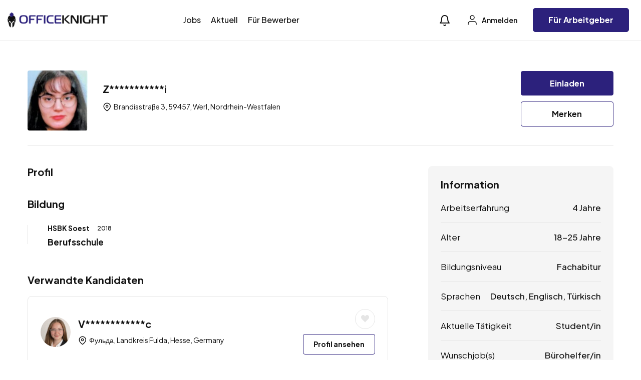

--- FILE ---
content_type: text/html; charset=UTF-8
request_url: https://officeknight.de/kandidat/zeynep-ibisi/
body_size: 16431
content:
<!DOCTYPE html>
<html lang="de" prefix="og: https://ogp.me/ns#" class="no-js">
<head>
	<meta charset="UTF-8">
	<meta name="viewport" content="width=device-width">
	<link rel="profile" href="//gmpg.org/xfn/11">
	
	<meta property="og:title" content="Zeynep Ibisi" />
<!-- Suchmaschinen-Optimierung durch Rank Math PRO - https://rankmath.com/ -->
<title>Kandidat | OFFICEKNIGHT</title>
<meta name="description" content="Kandidat:"/>
<meta name="robots" content="follow, index, max-snippet:-1, max-video-preview:-1, max-image-preview:large"/>
<link rel="canonical" href="https://officeknight.de/kandidat/zeynep-ibisi/" />
<meta property="og:locale" content="de_DE" />
<meta property="og:type" content="article" />
<meta property="og:title" content="Kandidat | OFFICEKNIGHT" />
<meta property="og:description" content="Kandidat:" />
<meta property="og:url" content="https://officeknight.de/kandidat/zeynep-ibisi/" />
<meta property="og:site_name" content="OFFICEKNIGHT" />
<meta property="article:publisher" content="https://www.facebook.com/jobknight" />
<meta property="article:author" content="https://www.facebook.com/jobknight" />
<meta property="og:updated_time" content="2024-04-25T11:49:29+02:00" />
<meta property="og:image" content="https://officeknight.de/wp-content/uploads/2024/04/IMG_1757.jpeg" />
<meta property="og:image:secure_url" content="https://officeknight.de/wp-content/uploads/2024/04/IMG_1757.jpeg" />
<meta property="og:image:width" content="1021" />
<meta property="og:image:height" content="1288" />
<meta property="og:image:alt" content="Zeynep Ibisi" />
<meta property="og:image:type" content="image/jpeg" />
<meta name="twitter:card" content="summary_large_image" />
<meta name="twitter:title" content="Kandidat | OFFICEKNIGHT" />
<meta name="twitter:description" content="Kandidat:" />
<meta name="twitter:image" content="https://officeknight.de/wp-content/uploads/2024/04/IMG_1757.jpeg" />
<script type="application/ld+json" class="rank-math-schema">{"@context":"https://schema.org","@graph":[{"@type":"BreadcrumbList","@id":"https://officeknight.de/kandidat/zeynep-ibisi/#breadcrumb","itemListElement":[{"@type":"ListItem","position":"1","item":{"@id":"https://officeknight.de","name":"Startseite"}},{"@type":"ListItem","position":"2","item":{"@id":"https://officeknight.de/kandidat/","name":"Kandidaten"}},{"@type":"ListItem","position":"3","item":{"@id":"https://officeknight.de/kandidat/zeynep-ibisi/","name":"Zeynep Ibisi"}}]}]}</script>
<!-- /Rank Math WordPress SEO Plugin -->

<link rel='dns-prefetch' href='//fonts.googleapis.com' />
<link rel="alternate" type="application/rss+xml" title="OFFICEKNIGHT &raquo; Feed" href="https://officeknight.de/feed/" />
<link rel="alternate" type="application/rss+xml" title="OFFICEKNIGHT &raquo; Kommentar-Feed" href="https://officeknight.de/comments/feed/" />
<link rel="alternate" type="application/rss+xml" title="OFFICEKNIGHT &raquo; Zeynep Ibisi-Kommentar-Feed" href="https://officeknight.de/kandidat/zeynep-ibisi/feed/" />
<link rel="alternate" title="oEmbed (JSON)" type="application/json+oembed" href="https://officeknight.de/wp-json/oembed/1.0/embed?url=https%3A%2F%2Fofficeknight.de%2Fkandidat%2Fzeynep-ibisi%2F" />
<link rel="alternate" title="oEmbed (XML)" type="text/xml+oembed" href="https://officeknight.de/wp-json/oembed/1.0/embed?url=https%3A%2F%2Fofficeknight.de%2Fkandidat%2Fzeynep-ibisi%2F&#038;format=xml" />
<!-- officeknight.de is managing ads with Advanced Ads 2.0.16 – https://wpadvancedads.com/ --><script id="officeknight-ready">
			window.advanced_ads_ready=function(e,a){a=a||"complete";var d=function(e){return"interactive"===a?"loading"!==e:"complete"===e};d(document.readyState)?e():document.addEventListener("readystatechange",(function(a){d(a.target.readyState)&&e()}),{once:"interactive"===a})},window.advanced_ads_ready_queue=window.advanced_ads_ready_queue||[];		</script>
		<style id='wp-img-auto-sizes-contain-inline-css' type='text/css'>
img:is([sizes=auto i],[sizes^="auto," i]){contain-intrinsic-size:3000px 1500px}
/*# sourceURL=wp-img-auto-sizes-contain-inline-css */
</style>
<style id='wp-emoji-styles-inline-css' type='text/css'>

	img.wp-smiley, img.emoji {
		display: inline !important;
		border: none !important;
		box-shadow: none !important;
		height: 1em !important;
		width: 1em !important;
		margin: 0 0.07em !important;
		vertical-align: -0.1em !important;
		background: none !important;
		padding: 0 !important;
	}
/*# sourceURL=wp-emoji-styles-inline-css */
</style>
<link rel='stylesheet' id='wp-block-library-css' href='https://officeknight.de/wp-includes/css/dist/block-library/style.min.css?ver=6.9' type='text/css' media='all' />
<link rel='stylesheet' id='wc-blocks-style-css' href='https://officeknight.de/wp-content/plugins/woocommerce/assets/client/blocks/wc-blocks.css?ver=wc-10.4.3' type='text/css' media='all' />
<style id='global-styles-inline-css' type='text/css'>
:root{--wp--preset--aspect-ratio--square: 1;--wp--preset--aspect-ratio--4-3: 4/3;--wp--preset--aspect-ratio--3-4: 3/4;--wp--preset--aspect-ratio--3-2: 3/2;--wp--preset--aspect-ratio--2-3: 2/3;--wp--preset--aspect-ratio--16-9: 16/9;--wp--preset--aspect-ratio--9-16: 9/16;--wp--preset--color--black: #000000;--wp--preset--color--cyan-bluish-gray: #abb8c3;--wp--preset--color--white: #ffffff;--wp--preset--color--pale-pink: #f78da7;--wp--preset--color--vivid-red: #cf2e2e;--wp--preset--color--luminous-vivid-orange: #ff6900;--wp--preset--color--luminous-vivid-amber: #fcb900;--wp--preset--color--light-green-cyan: #7bdcb5;--wp--preset--color--vivid-green-cyan: #00d084;--wp--preset--color--pale-cyan-blue: #8ed1fc;--wp--preset--color--vivid-cyan-blue: #0693e3;--wp--preset--color--vivid-purple: #9b51e0;--wp--preset--gradient--vivid-cyan-blue-to-vivid-purple: linear-gradient(135deg,rgb(6,147,227) 0%,rgb(155,81,224) 100%);--wp--preset--gradient--light-green-cyan-to-vivid-green-cyan: linear-gradient(135deg,rgb(122,220,180) 0%,rgb(0,208,130) 100%);--wp--preset--gradient--luminous-vivid-amber-to-luminous-vivid-orange: linear-gradient(135deg,rgb(252,185,0) 0%,rgb(255,105,0) 100%);--wp--preset--gradient--luminous-vivid-orange-to-vivid-red: linear-gradient(135deg,rgb(255,105,0) 0%,rgb(207,46,46) 100%);--wp--preset--gradient--very-light-gray-to-cyan-bluish-gray: linear-gradient(135deg,rgb(238,238,238) 0%,rgb(169,184,195) 100%);--wp--preset--gradient--cool-to-warm-spectrum: linear-gradient(135deg,rgb(74,234,220) 0%,rgb(151,120,209) 20%,rgb(207,42,186) 40%,rgb(238,44,130) 60%,rgb(251,105,98) 80%,rgb(254,248,76) 100%);--wp--preset--gradient--blush-light-purple: linear-gradient(135deg,rgb(255,206,236) 0%,rgb(152,150,240) 100%);--wp--preset--gradient--blush-bordeaux: linear-gradient(135deg,rgb(254,205,165) 0%,rgb(254,45,45) 50%,rgb(107,0,62) 100%);--wp--preset--gradient--luminous-dusk: linear-gradient(135deg,rgb(255,203,112) 0%,rgb(199,81,192) 50%,rgb(65,88,208) 100%);--wp--preset--gradient--pale-ocean: linear-gradient(135deg,rgb(255,245,203) 0%,rgb(182,227,212) 50%,rgb(51,167,181) 100%);--wp--preset--gradient--electric-grass: linear-gradient(135deg,rgb(202,248,128) 0%,rgb(113,206,126) 100%);--wp--preset--gradient--midnight: linear-gradient(135deg,rgb(2,3,129) 0%,rgb(40,116,252) 100%);--wp--preset--font-size--small: 13px;--wp--preset--font-size--medium: 20px;--wp--preset--font-size--large: 36px;--wp--preset--font-size--x-large: 42px;--wp--preset--spacing--20: 0.44rem;--wp--preset--spacing--30: 0.67rem;--wp--preset--spacing--40: 1rem;--wp--preset--spacing--50: 1.5rem;--wp--preset--spacing--60: 2.25rem;--wp--preset--spacing--70: 3.38rem;--wp--preset--spacing--80: 5.06rem;--wp--preset--shadow--natural: 6px 6px 9px rgba(0, 0, 0, 0.2);--wp--preset--shadow--deep: 12px 12px 50px rgba(0, 0, 0, 0.4);--wp--preset--shadow--sharp: 6px 6px 0px rgba(0, 0, 0, 0.2);--wp--preset--shadow--outlined: 6px 6px 0px -3px rgb(255, 255, 255), 6px 6px rgb(0, 0, 0);--wp--preset--shadow--crisp: 6px 6px 0px rgb(0, 0, 0);}:where(.is-layout-flex){gap: 0.5em;}:where(.is-layout-grid){gap: 0.5em;}body .is-layout-flex{display: flex;}.is-layout-flex{flex-wrap: wrap;align-items: center;}.is-layout-flex > :is(*, div){margin: 0;}body .is-layout-grid{display: grid;}.is-layout-grid > :is(*, div){margin: 0;}:where(.wp-block-columns.is-layout-flex){gap: 2em;}:where(.wp-block-columns.is-layout-grid){gap: 2em;}:where(.wp-block-post-template.is-layout-flex){gap: 1.25em;}:where(.wp-block-post-template.is-layout-grid){gap: 1.25em;}.has-black-color{color: var(--wp--preset--color--black) !important;}.has-cyan-bluish-gray-color{color: var(--wp--preset--color--cyan-bluish-gray) !important;}.has-white-color{color: var(--wp--preset--color--white) !important;}.has-pale-pink-color{color: var(--wp--preset--color--pale-pink) !important;}.has-vivid-red-color{color: var(--wp--preset--color--vivid-red) !important;}.has-luminous-vivid-orange-color{color: var(--wp--preset--color--luminous-vivid-orange) !important;}.has-luminous-vivid-amber-color{color: var(--wp--preset--color--luminous-vivid-amber) !important;}.has-light-green-cyan-color{color: var(--wp--preset--color--light-green-cyan) !important;}.has-vivid-green-cyan-color{color: var(--wp--preset--color--vivid-green-cyan) !important;}.has-pale-cyan-blue-color{color: var(--wp--preset--color--pale-cyan-blue) !important;}.has-vivid-cyan-blue-color{color: var(--wp--preset--color--vivid-cyan-blue) !important;}.has-vivid-purple-color{color: var(--wp--preset--color--vivid-purple) !important;}.has-black-background-color{background-color: var(--wp--preset--color--black) !important;}.has-cyan-bluish-gray-background-color{background-color: var(--wp--preset--color--cyan-bluish-gray) !important;}.has-white-background-color{background-color: var(--wp--preset--color--white) !important;}.has-pale-pink-background-color{background-color: var(--wp--preset--color--pale-pink) !important;}.has-vivid-red-background-color{background-color: var(--wp--preset--color--vivid-red) !important;}.has-luminous-vivid-orange-background-color{background-color: var(--wp--preset--color--luminous-vivid-orange) !important;}.has-luminous-vivid-amber-background-color{background-color: var(--wp--preset--color--luminous-vivid-amber) !important;}.has-light-green-cyan-background-color{background-color: var(--wp--preset--color--light-green-cyan) !important;}.has-vivid-green-cyan-background-color{background-color: var(--wp--preset--color--vivid-green-cyan) !important;}.has-pale-cyan-blue-background-color{background-color: var(--wp--preset--color--pale-cyan-blue) !important;}.has-vivid-cyan-blue-background-color{background-color: var(--wp--preset--color--vivid-cyan-blue) !important;}.has-vivid-purple-background-color{background-color: var(--wp--preset--color--vivid-purple) !important;}.has-black-border-color{border-color: var(--wp--preset--color--black) !important;}.has-cyan-bluish-gray-border-color{border-color: var(--wp--preset--color--cyan-bluish-gray) !important;}.has-white-border-color{border-color: var(--wp--preset--color--white) !important;}.has-pale-pink-border-color{border-color: var(--wp--preset--color--pale-pink) !important;}.has-vivid-red-border-color{border-color: var(--wp--preset--color--vivid-red) !important;}.has-luminous-vivid-orange-border-color{border-color: var(--wp--preset--color--luminous-vivid-orange) !important;}.has-luminous-vivid-amber-border-color{border-color: var(--wp--preset--color--luminous-vivid-amber) !important;}.has-light-green-cyan-border-color{border-color: var(--wp--preset--color--light-green-cyan) !important;}.has-vivid-green-cyan-border-color{border-color: var(--wp--preset--color--vivid-green-cyan) !important;}.has-pale-cyan-blue-border-color{border-color: var(--wp--preset--color--pale-cyan-blue) !important;}.has-vivid-cyan-blue-border-color{border-color: var(--wp--preset--color--vivid-cyan-blue) !important;}.has-vivid-purple-border-color{border-color: var(--wp--preset--color--vivid-purple) !important;}.has-vivid-cyan-blue-to-vivid-purple-gradient-background{background: var(--wp--preset--gradient--vivid-cyan-blue-to-vivid-purple) !important;}.has-light-green-cyan-to-vivid-green-cyan-gradient-background{background: var(--wp--preset--gradient--light-green-cyan-to-vivid-green-cyan) !important;}.has-luminous-vivid-amber-to-luminous-vivid-orange-gradient-background{background: var(--wp--preset--gradient--luminous-vivid-amber-to-luminous-vivid-orange) !important;}.has-luminous-vivid-orange-to-vivid-red-gradient-background{background: var(--wp--preset--gradient--luminous-vivid-orange-to-vivid-red) !important;}.has-very-light-gray-to-cyan-bluish-gray-gradient-background{background: var(--wp--preset--gradient--very-light-gray-to-cyan-bluish-gray) !important;}.has-cool-to-warm-spectrum-gradient-background{background: var(--wp--preset--gradient--cool-to-warm-spectrum) !important;}.has-blush-light-purple-gradient-background{background: var(--wp--preset--gradient--blush-light-purple) !important;}.has-blush-bordeaux-gradient-background{background: var(--wp--preset--gradient--blush-bordeaux) !important;}.has-luminous-dusk-gradient-background{background: var(--wp--preset--gradient--luminous-dusk) !important;}.has-pale-ocean-gradient-background{background: var(--wp--preset--gradient--pale-ocean) !important;}.has-electric-grass-gradient-background{background: var(--wp--preset--gradient--electric-grass) !important;}.has-midnight-gradient-background{background: var(--wp--preset--gradient--midnight) !important;}.has-small-font-size{font-size: var(--wp--preset--font-size--small) !important;}.has-medium-font-size{font-size: var(--wp--preset--font-size--medium) !important;}.has-large-font-size{font-size: var(--wp--preset--font-size--large) !important;}.has-x-large-font-size{font-size: var(--wp--preset--font-size--x-large) !important;}
/*# sourceURL=global-styles-inline-css */
</style>

<style id='classic-theme-styles-inline-css' type='text/css'>
/*! This file is auto-generated */
.wp-block-button__link{color:#fff;background-color:#32373c;border-radius:9999px;box-shadow:none;text-decoration:none;padding:calc(.667em + 2px) calc(1.333em + 2px);font-size:1.125em}.wp-block-file__button{background:#32373c;color:#fff;text-decoration:none}
/*# sourceURL=/wp-includes/css/classic-themes.min.css */
</style>
<link rel='stylesheet' id='woocommerce-layout-css' href='https://officeknight.de/wp-content/plugins/woocommerce/assets/css/woocommerce-layout.css?ver=10.4.3' type='text/css' media='all' />
<link rel='stylesheet' id='woocommerce-smallscreen-css' href='https://officeknight.de/wp-content/plugins/woocommerce/assets/css/woocommerce-smallscreen.css?ver=10.4.3' type='text/css' media='only screen and (max-width: 768px)' />
<link rel='stylesheet' id='woocommerce-general-css' href='https://officeknight.de/wp-content/plugins/woocommerce/assets/css/woocommerce.css?ver=10.4.3' type='text/css' media='all' />
<style id='woocommerce-inline-inline-css' type='text/css'>
.woocommerce form .form-row .required { visibility: visible; }
/*# sourceURL=woocommerce-inline-inline-css */
</style>
<link rel='stylesheet' id='magnific-css' href='https://officeknight.de/wp-content/plugins/wp-job-board-pro/assets/js/magnific/magnific-popup.css?ver=1.1.0' type='text/css' media='all' />
<link rel='stylesheet' id='perfect-scrollbar-jquery-css' href='https://officeknight.de/wp-content/plugins/wp-private-message/assets/css/perfect-scrollbar.css?ver=6.9' type='text/css' media='all' />
<link rel='stylesheet' id='leaflet-css' href='https://officeknight.de/wp-content/plugins/wp-job-board-pro/assets/js/leaflet/leaflet.css?ver=1.5.1' type='text/css' media='all' />
<link rel='stylesheet' id='jobtex-woocommerce-css' href='https://officeknight.de/wp-content/themes/jobtex/css/woocommerce.css?ver=1.0.0' type='text/css' media='all' />
<link rel='stylesheet' id='jobtex-theme-fonts-css' href='https://fonts.googleapis.com/css?family=Plus+Jakarta+Sans:400,500,600,700,800,700&#038;subset=latin%2Clatin-ext%2Clatin%2Clatin-ext' type='text/css' media='all' />
<link rel='stylesheet' id='all-awesome-css' href='https://officeknight.de/wp-content/themes/jobtex/css/all-awesome.css?ver=5.11.2' type='text/css' media='all' />
<link rel='stylesheet' id='jobtex-icomoon-css' href='https://officeknight.de/wp-content/themes/jobtex/css/icon-font.css?ver=1.0.0' type='text/css' media='all' />
<link rel='stylesheet' id='themify-icons-css' href='https://officeknight.de/wp-content/themes/jobtex/css/themify-icons.css?ver=1.0.0' type='text/css' media='all' />
<link rel='stylesheet' id='animate-css' href='https://officeknight.de/wp-content/themes/jobtex/css/animate.css?ver=3.6.0' type='text/css' media='all' />
<link rel='stylesheet' id='bootstrap-css' href='https://officeknight.de/wp-content/themes/jobtex/css/bootstrap.css?ver=5.0.2' type='text/css' media='all' />
<link rel='stylesheet' id='slick-css' href='https://officeknight.de/wp-content/themes/jobtex/css/slick.css?ver=1.8.0' type='text/css' media='all' />
<link rel='stylesheet' id='magnific-popup-css' href='https://officeknight.de/wp-content/themes/jobtex/css/magnific-popup.css?ver=1.1.0' type='text/css' media='all' />
<link rel='stylesheet' id='perfect-scrollbar-css' href='https://officeknight.de/wp-content/themes/jobtex/css/perfect-scrollbar.css?ver=0.6.12' type='text/css' media='all' />
<link rel='stylesheet' id='sliding-menu-css' href='https://officeknight.de/wp-content/themes/jobtex/css/sliding-menu.min.css?ver=0.3.0' type='text/css' media='all' />
<link rel='stylesheet' id='jobtex-template-css' href='https://officeknight.de/wp-content/themes/jobtex/css/template.css?ver=1.0' type='text/css' media='all' />
<style id='jobtex-template-inline-css' type='text/css'>
:root {--jobtex-theme-color: #2c217c;--jobtex-second-color: #1F4B3F;--jobtex-text-color: #111111;--jobtex-link-color: #121212;--jobtex-link_hover_color: #2c217c;--jobtex-heading-color: #121212;--jobtex-theme-hover-color: #231c68;--jobtex-second-hover-color: #121212;--jobtex-theme-color-001: rgba(44, 33, 124, 0.01);		  	--jobtex-theme-color-01: rgba(44, 33, 124, 0.1);		  	--jobtex-theme-color-015: rgba(44, 33, 124, 0.15);		  	--jobtex-theme-color-007: rgba(44, 33, 124, 0.07);		  	--jobtex-theme-color-008: rgba(44, 33, 124, 0.08);		  	--jobtex-theme-color-08: rgba(44, 33, 124, 0.8);		  	--jobtex-theme-color-005: rgba(44, 33, 124, 0.05);--jobtex-main-font: 'Plus Jakarta Sans';--jobtex-main-font-size: 17px;--jobtex-main-font-weight: 400;--jobtex-heading-font: 'Plus Jakarta Sans';--jobtex-heading-font-weight: 700;}
/*# sourceURL=jobtex-template-inline-css */
</style>
<link rel='stylesheet' id='jobtex-style-css' href='https://officeknight.de/wp-content/themes/jobtex/style.css?ver=1.0' type='text/css' media='all' />
<script type="text/javascript" src="https://officeknight.de/wp-includes/js/jquery/jquery.min.js?ver=3.7.1" id="jquery-core-js"></script>
<script type="text/javascript" src="https://officeknight.de/wp-includes/js/jquery/jquery-migrate.min.js?ver=3.4.1" id="jquery-migrate-js"></script>
<script type="text/javascript" src="https://officeknight.de/wp-content/plugins/woocommerce/assets/js/jquery-blockui/jquery.blockUI.min.js?ver=2.7.0-wc.10.4.3" id="wc-jquery-blockui-js" defer="defer" data-wp-strategy="defer"></script>
<script type="text/javascript" id="wc-add-to-cart-js-extra">
/* <![CDATA[ */
var wc_add_to_cart_params = {"ajax_url":"/wp-admin/admin-ajax.php","wc_ajax_url":"/?wc-ajax=%%endpoint%%","i18n_view_cart":"Warenkorb anzeigen","cart_url":"https://officeknight.de/warenkorb-2/","is_cart":"","cart_redirect_after_add":"no"};
//# sourceURL=wc-add-to-cart-js-extra
/* ]]> */
</script>
<script type="text/javascript" src="https://officeknight.de/wp-content/plugins/woocommerce/assets/js/frontend/add-to-cart.min.js?ver=10.4.3" id="wc-add-to-cart-js" defer="defer" data-wp-strategy="defer"></script>
<script type="text/javascript" src="https://officeknight.de/wp-content/plugins/woocommerce/assets/js/js-cookie/js.cookie.min.js?ver=2.1.4-wc.10.4.3" id="wc-js-cookie-js" defer="defer" data-wp-strategy="defer"></script>
<script type="text/javascript" id="woocommerce-js-extra">
/* <![CDATA[ */
var woocommerce_params = {"ajax_url":"/wp-admin/admin-ajax.php","wc_ajax_url":"/?wc-ajax=%%endpoint%%","i18n_password_show":"Passwort anzeigen","i18n_password_hide":"Passwort ausblenden"};
//# sourceURL=woocommerce-js-extra
/* ]]> */
</script>
<script type="text/javascript" src="https://officeknight.de/wp-content/plugins/woocommerce/assets/js/frontend/woocommerce.min.js?ver=10.4.3" id="woocommerce-js" defer="defer" data-wp-strategy="defer"></script>
<link rel="https://api.w.org/" href="https://officeknight.de/wp-json/" /><link rel="alternate" title="JSON" type="application/json" href="https://officeknight.de/wp-json/wp/v2/candidate/134387" /><link rel="EditURI" type="application/rsd+xml" title="RSD" href="https://officeknight.de/xmlrpc.php?rsd" />
<meta name="generator" content="WordPress 6.9" />
<meta name="generator" content="WooCommerce 10.4.3" />
<link rel='shortlink' href='https://officeknight.de/?p=134387' />

		<!-- GA Google Analytics @ https://m0n.co/ga -->
		<script async src="https://www.googletagmanager.com/gtag/js?id=G-78Z9QTD4C6"></script>
		<script>
			window.dataLayer = window.dataLayer || [];
			function gtag(){dataLayer.push(arguments);}
			gtag('js', new Date());
			gtag('config', 'G-78Z9QTD4C6');
		</script>

		<noscript><style>.woocommerce-product-gallery{ opacity: 1 !important; }</style></noscript>
	<meta name="generator" content="Elementor 3.25.11; features: e_font_icon_svg, additional_custom_breakpoints, e_optimized_control_loading; settings: css_print_method-external, google_font-enabled, font_display-swap">
			<style>
				.e-con.e-parent:nth-of-type(n+4):not(.e-lazyloaded):not(.e-no-lazyload),
				.e-con.e-parent:nth-of-type(n+4):not(.e-lazyloaded):not(.e-no-lazyload) * {
					background-image: none !important;
				}
				@media screen and (max-height: 1024px) {
					.e-con.e-parent:nth-of-type(n+3):not(.e-lazyloaded):not(.e-no-lazyload),
					.e-con.e-parent:nth-of-type(n+3):not(.e-lazyloaded):not(.e-no-lazyload) * {
						background-image: none !important;
					}
				}
				@media screen and (max-height: 640px) {
					.e-con.e-parent:nth-of-type(n+2):not(.e-lazyloaded):not(.e-no-lazyload),
					.e-con.e-parent:nth-of-type(n+2):not(.e-lazyloaded):not(.e-no-lazyload) * {
						background-image: none !important;
					}
				}
			</style>
			<script  async src="https://pagead2.googlesyndication.com/pagead/js/adsbygoogle.js?client=ca-pub-7739800978660362" crossorigin="anonymous"></script><link rel="icon" href="https://officeknight.de/wp-content/uploads/2024/03/cropped-Officeknight_Favicon-Logo-512-32x32.png" sizes="32x32" />
<link rel="icon" href="https://officeknight.de/wp-content/uploads/2024/03/cropped-Officeknight_Favicon-Logo-512-192x192.png" sizes="192x192" />
<link rel="apple-touch-icon" href="https://officeknight.de/wp-content/uploads/2024/03/cropped-Officeknight_Favicon-Logo-512-180x180.png" />
<meta name="msapplication-TileImage" content="https://officeknight.de/wp-content/uploads/2024/03/cropped-Officeknight_Favicon-Logo-512-270x270.png" />
<link rel='stylesheet' id='elementor-frontend-css' href='https://officeknight.de/wp-content/plugins/elementor/assets/css/frontend.min.css?ver=3.25.11' type='text/css' media='all' />
<link rel='stylesheet' id='elementor-post-2238-css' href='https://officeknight.de/wp-content/uploads/elementor/css/post-2238.css?ver=1734131934' type='text/css' media='all' />
<link rel='stylesheet' id='elementor-post-1310-css' href='https://officeknight.de/wp-content/uploads/elementor/css/post-1310.css?ver=1767703828' type='text/css' media='all' />
<link rel='stylesheet' id='widget-spacer-css' href='https://officeknight.de/wp-content/plugins/elementor/assets/css/widget-spacer.min.css?ver=3.25.11' type='text/css' media='all' />
<link rel='stylesheet' id='widget-text-editor-css' href='https://officeknight.de/wp-content/plugins/elementor/assets/css/widget-text-editor.min.css?ver=3.25.11' type='text/css' media='all' />
<link rel='stylesheet' id='swiper-css' href='https://officeknight.de/wp-content/plugins/elementor/assets/lib/swiper/v8/css/swiper.min.css?ver=8.4.5' type='text/css' media='all' />
<link rel='stylesheet' id='e-swiper-css' href='https://officeknight.de/wp-content/plugins/elementor/assets/css/conditionals/e-swiper.min.css?ver=3.25.11' type='text/css' media='all' />
<link rel='stylesheet' id='elementor-post-3856-css' href='https://officeknight.de/wp-content/uploads/elementor/css/post-3856.css?ver=1734131928' type='text/css' media='all' />
<link rel='stylesheet' id='google-fonts-1-css' href='https://fonts.googleapis.com/css?family=Roboto%3A100%2C100italic%2C200%2C200italic%2C300%2C300italic%2C400%2C400italic%2C500%2C500italic%2C600%2C600italic%2C700%2C700italic%2C800%2C800italic%2C900%2C900italic%7CRoboto+Slab%3A100%2C100italic%2C200%2C200italic%2C300%2C300italic%2C400%2C400italic%2C500%2C500italic%2C600%2C600italic%2C700%2C700italic%2C800%2C800italic%2C900%2C900italic&#038;display=swap&#038;ver=6.9' type='text/css' media='all' />
</head>
<body class="wp-singular candidate-template-default single single-candidate postid-134387 wp-embed-responsive wp-theme-jobtex theme-jobtex woocommerce-no-js body-footer-mobile has-header-sticky elementor-default elementor-kit-3856 aa-prefix-officeknight-">
<div id="wrapper-container" class="wrapper-container">
	<div id="apus-mobile-menu" class="apus-offcanvas d-block d-xl-none"> 
    <div class="apus-offcanvas-body">

        <div class="header-offcanvas">
            <div class="container">
                <div class="d-flex align-items-center">
                    
                                                                <div class="logo">
                            <a href="https://officeknight.de/">
                                <img src="https://officeknight.de/wp-content/uploads/2024/03/Officeknight_Logo_10K_horizontal-Final-250.png" alt="OFFICEKNIGHT">
                            </a>
                        </div>
                    
                    <div class="ms-auto">
                        <a class="btn-toggle-canvas" data-toggle="offcanvas">
                            <i class="ti-close"></i>
                        </a>
                    </div>
                </div>

            </div>
        </div>
        <div class="offcanvas-content flex-column d-flex">
            <div class="middle-offcanvas">

                <nav id="menu-main-menu-navbar" class="navbar navbar-offcanvas" role="navigation">
                    <div id="mobile-menu-container" class="menu-mobile-menu-container"><ul id="menu-mobile-menu" class=""><li id="menu-item-4379" class="menu-item-4379"><a href="https://officeknight.de/jobs/">Jobs</a></li>
<li id="menu-item-2342" class="menu-item-2342"><a href="https://officeknight.de/blog/">Aktuell</a></li>
<li id="menu-item-5035" class="menu-item-5035"><a href="https://officeknight.de/fuer-bewerber/">Für Bewerber</a></li>
<li id="menu-item-5036" class="menu-item-5036"><a href="https://officeknight.de/fuer-arbeitgeber/">Für Arbeitgeber</a></li>
<li id="menu-item-5142" class="menu-item-5142"><a href="https://officeknight.de/login-und-registrierung/">Login und Registrierung</a></li>
</ul></div>                </nav>
            </div>
        
                            
                <div class="header-mobile-bottom">

                                                                    <div class="submit-job">
                            <a class="btn btn-theme w-100" href="https://officeknight.de/jobanzeige/">Job posten</a>
                        </div>
                    
                </div>
                    </div>
    </div>
</div>
<div class="over-dark"></div><div id="apus-header-mobile" class="header-mobile d-block d-xl-none">    
    <div class="container">
        <div class="row">
            <div class="d-flex align-items-center">
                <div class="col-6">
                    
                                                                <div class="logo">
                            <a href="https://officeknight.de/">
                                <img src="https://officeknight.de/wp-content/uploads/2024/03/Officeknight_Logo_10K_horizontal-Final-250.png" alt="OFFICEKNIGHT">
                            </a>
                        </div>
                                    </div>
                <div class="col-6">
                    <div class="d-flex align-items-center justify-content-end">
                                                            <div class="top-wrapper-menu d-flex align-items-center">
                                        <a class="drop-dow btn-menu-account" href="https://officeknight.de/login-und-registrierung/">
                                            <svg xmlns="http://www.w3.org/2000/svg" width="24" height="24" viewBox="0 0 24 24" fill="none">
                                              <path d="M20 21V19C20 17.9391 19.5786 16.9217 18.8284 16.1716C18.0783 15.4214 17.0609 15 16 15H8C6.93913 15 5.92172 15.4214 5.17157 16.1716C4.42143 16.9217 4 17.9391 4 19V21" stroke="currentColor" stroke-width="1.5" stroke-linecap="round" stroke-linejoin="round"></path>
                                              <path d="M12 11C14.2091 11 16 9.20914 16 7C16 4.79086 14.2091 3 12 3C9.79086 3 8 4.79086 8 7C8 9.20914 9.79086 11 12 11Z" stroke="currentColor" stroke-width="1.5" stroke-linecap="round" stroke-linejoin="round"></path>
                                            </svg>
                                        </a>
                                    </div>
                                                        <div class="message-top">
                                <a class="message-notification" href="javascript:void(0);">
                                    <i class="ti-bell"></i>
                                                                    </a>
                                                            </div>
                        
                        <a href="#navbar-offcanvas" class="btn-showmenu flex-column d-flex">
                            <span class="inner1"></span>
                            <span class="inner2"></span>
                            <span class="inner3"></span>
                        </a>
                    </div>
                </div>
            </div>
        </div>
    </div>
</div>
	<div id="apus-header" class="apus-header header-3-2238 d-none d-xl-block"><div class="main-sticky-header">		<div data-elementor-type="wp-post" data-elementor-id="2238" class="elementor elementor-2238">
						<section class="elementor-section elementor-top-section elementor-element elementor-element-4952fa8 elementor-section-full_width elementor-section-content-middle elementor-section-stretched plr-xxl-45 elementor-section-height-default elementor-section-height-default" data-id="4952fa8" data-element_type="section" data-settings="{&quot;stretch_section&quot;:&quot;section-stretched&quot;,&quot;background_background&quot;:&quot;classic&quot;}">
						<div class="elementor-container elementor-column-gap-extended">
					<div class="elementor-column elementor-col-33 elementor-top-column elementor-element elementor-element-9161216" data-id="9161216" data-element_type="column">
			<div class="elementor-widget-wrap elementor-element-populated">
						<div class="elementor-element elementor-element-868aa6a elementor-widget__width-auto elementor-widget elementor-widget-apus_element_logo" data-id="868aa6a" data-element_type="widget" data-widget_type="apus_element_logo.default">
				<div class="elementor-widget-container">
			        <div class="logo ">
                        <a href="https://officeknight.de/" >
                <span class="logo-main">
                    <img width="250" height="37" src="https://officeknight.de/wp-content/uploads/2024/03/Officeknight_Logo_10K_horizontal-Final-250.png" class="attachment-full size-full wp-image-116580" alt="" decoding="async" />                </span>
            </a>
        </div>
        		</div>
				</div>
					</div>
		</div>
				<div class="elementor-column elementor-col-33 elementor-top-column elementor-element elementor-element-3f5a583" data-id="3f5a583" data-element_type="column">
			<div class="elementor-widget-wrap elementor-element-populated">
						<div class="elementor-element elementor-element-1da2a9f elementor-widget__width-auto elementor-widget elementor-widget-apus_element_primary_menu" data-id="1da2a9f" data-element_type="widget" data-widget_type="apus_element_primary_menu.default">
				<div class="elementor-widget-container">
			            <div class="main-menu  ">
                <nav data-duration="400" class="apus-megamenu animate navbar navbar-expand-lg p-0" role="navigation">
                <div class="collapse navbar-collapse "><ul id="primary-menu" class="nav navbar-nav megamenu effect1"><li id="menu-item-3926" class="menu-item-3926 aligned-left"><a href="https://officeknight.de/jobs/">Jobs</a></li>
<li id="menu-item-1151" class="menu-item-1151 aligned-left"><a href="https://officeknight.de/blog/">Aktuell</a></li>
<li id="menu-item-5034" class="menu-item-5034 aligned-left"><a href="https://officeknight.de/fuer-bewerber/">Für Bewerber</a></li>
</ul></div>                </nav>
            </div>
            		</div>
				</div>
					</div>
		</div>
				<div class="elementor-column elementor-col-33 elementor-top-column elementor-element elementor-element-7dfd8c4" data-id="7dfd8c4" data-element_type="column">
			<div class="elementor-widget-wrap elementor-element-populated">
						<div class="elementor-element elementor-element-66faf0d elementor-widget__width-auto elementor-widget elementor-widget-apus_element_user_notification" data-id="66faf0d" data-element_type="widget" data-widget_type="apus_element_user_notification.default">
				<div class="elementor-widget-container">
			        <div class="message-top ">
            <a class="message-notification" href="javascript:void(0);">
                <i class="icon-bell"></i>
                            </a>
                    </div>
        		</div>
				</div>
				<div class="elementor-element elementor-element-ca5b70b elementor-widget__width-auto elementor-widget elementor-widget-apus_element_user_info" data-id="ca5b70b" data-element_type="widget" data-widget_type="apus_element_user_info.default">
				<div class="elementor-widget-container">
			                <div class="top-wrapper-menu ">

                                            <a class="btn btn-login login" href="https://officeknight.de/login-und-registrierung/" title="Eintragen">
                            <svg xmlns="http://www.w3.org/2000/svg" width="24" height="24" viewBox="0 0 24 24" fill="none">
                              <path d="M20 21V19C20 17.9391 19.5786 16.9217 18.8284 16.1716C18.0783 15.4214 17.0609 15 16 15H8C6.93913 15 5.92172 15.4214 5.17157 16.1716C4.42143 16.9217 4 17.9391 4 19V21" stroke="currentColor" stroke-width="1.5" stroke-linecap="round" stroke-linejoin="round"></path>
                              <path d="M12 11C14.2091 11 16 9.20914 16 7C16 4.79086 14.2091 3 12 3C9.79086 3 8 4.79086 8 7C8 9.20914 9.79086 11 12 11Z" stroke="currentColor" stroke-width="1.5" stroke-linecap="round" stroke-linejoin="round"></path>
                            </svg>
                            Anmelden                        </a>
                    
                </div>
            		</div>
				</div>
				<div class="elementor-element elementor-element-f697582 elementor-widget__width-auto elementor-widget elementor-widget-button" data-id="f697582" data-element_type="widget" data-widget_type="button.default">
				<div class="elementor-widget-container">
							<div class="elementor-button-wrapper">
					<a class="elementor-button elementor-button-link elementor-size-md" href="https://officeknight.de/fuer-arbeitgeber/">
						<span class="elementor-button-content-wrapper">
									<span class="elementor-button-text">Für Arbeitgeber</span>
					</span>
					</a>
				</div>
						</div>
				</div>
					</div>
		</div>
					</div>
		</section>
				</div>
		</div></div>	<div id="apus-main-content"><section class="candidate_single_layoutv1">
	<section id="primary" class="content-area inner">
		<div id="main" class="site-main content" role="main">
														<div class="single-listing-wrapper candidate" data-latitude="51.5584" data-longitude="7.9114" data-img="https://officeknight.de/wp-content/uploads/2024/04/IMG_1757-150x150.jpeg">
								
<article id="post-134387" class="candidate-single-v1 post-134387 candidate type-candidate status-publish has-post-thumbnail hentry candidate_category-medizin-gesundheit candidate_category-personalwesen candidate_location-nordrhein-westfalen">
	
	<div class="member-detail-header v1">
    <div class="top-detail-job">
        <div class="container">
            <div class="job-detail-header-inner v-candidate">
                <div class="row d-md-flex align-items-center">
                    <div class="col-12 col-md-8">
                        <div class="candidate-top-wrapper d-md-flex align-items-center">
                                                                <div class="candidate-logo">
                                            <div class="image-wrapper"><img width="150" height="150" src="https://officeknight.de/wp-content/uploads/2024/04/IMG_1757-150x150.jpeg" class="attachment-thumbnail size-thumbnail" alt="" /></div>                            </div>
                                                            <div class="member-information flex-grow-1 info-detail-job">
                                                                <div class="title-wrapper">
                                                                        <h1 class="member-title">
                                        Z***********i                                    </h1>
                                                                    </div>
                                <div class="candidate-metas job-metas-detail">
                                    <div class="candidate-location with-icon"><i class="icon-map-pin"></i> Brandisstraße 3, 59457, Werl, Nordrhein-Westfalen</div>                                </div>
                                <div class="member-metas-bottom job-metas-detail-bottom">
                                                                                                        </div>
                            </div>
                        </div>
                    </div>
                    <div class="col-12 col-md-4">
                        <div class="member-detail-buttons">
                            <div class="invite">
                                <a href="javascript:void(0);" class="btn btn-invite-candidate btn-theme cannot-download-cv-btn " data-msg="Bitte logge dich als &quot;Arbeitgeber&quot; ein.">Einladen</a>                            </div>
                            <a title="Merken" href="javascript:void(0);" class="btn-action-job btn-add-candidate-shortlist btn-follow" data-candidate_id="134387" data-nonce="f74635a098"><i class="icon-heart"></i><span class="text">Merken</span></a>                        </div>
                    </div>
                </div>
            </div>
        </div>
    </div>
</div>
	<div class="candidate-content-area container">
		<!-- Main content -->
		<div class="row content-single-candidate">
			<div class="col-12 list-content-candidate col-lg-8">

								
				<!-- job description -->
										<div id="job-candidate-description" class="job-detail-description box-detail">
		<h3 class="title">Profil</h3>
		<div class="inner">
			
					</div>
	</div>
				
									    <div id="job-candidate-education" class="candidate-detail-education my_resume_eduarea">
        <h4 class="title">Bildung</h4>
        
            <div class="content">
                <div class="circle">
                    H                </div>
                <div class="top-info">
                                            <span class="edu_stats">HSBK Soest</span>
                                                                <span class="year">2018</span>
                                    </div>
                <div class="edu_center">
                                            <span class="university">Berufsschule</span>
                                    </div>
                            </div>
            
            </div>
				
													
													
													
													
													
				
				    <div class="widget related-candidates">
        <h4 class="widget-title">
            Verwandte Kandidaten        </h4>
        <div class="widget-content">
            <div class="row">
                                        <div class="col-xs-12">
                            

<article id="post-659194" class="map-item candidate-card post-659194 candidate type-candidate status-publish has-post-thumbnail hentry candidate_category-bildung-paedagogik candidate_category-fuehrung-management candidate_category-personalwesen candidate_location-hessen" data-latitude="50.5542328" data-longitude="9.6770448" data-img="https://officeknight.de/wp-content/uploads/2026/01/photo_2026-01-18_17-41-27-150x150.jpg">
    <div class="candidate-list candidate-archive-layout">
        <div class="d-md-flex align-items-center">
            <div class="candidate-info">
                <div class="d-flex align-items-center">
                        <div class="candidate-logo">
                    <a href="https://officeknight.de/kandidat/580533890746/">
                                            <div class="image-wrapper"><img width="150" height="150" src="https://officeknight.de/wp-content/uploads/2026/01/photo_2026-01-18_17-41-27-150x150.jpg" class="attachment-thumbnail size-thumbnail" alt="" /></div>                                    </a>
            </div>
                        <div class="candidate-info-content">
                                                <div class="title-wrapper">
                                                        <h2 class="candidate-title">
                                <a href="https://officeknight.de/kandidat/580533890746/" rel="bookmark">
                                    V************c                                </a>
                            </h2>

                                                    </div>
                        <div class="candidate-metas">
                            <div class="candidate-location with-icon"><i class="icon-map-pin"></i> Фульда, Landkreis Fulda, Hesse, Germany</div>                        </div>
                    </div>
                </div>
            </div>
            <div class="ms-auto mt-2 mt-md-0">
                <div class="d-flex flex-md-column align-items-md-end align-items-center">
                    <a title="Merken" href="javascript:void(0);" class="btn-action-job btn-add-candidate-shortlist btn-follow" data-candidate_id="659194" data-nonce="f74635a098"><i class="icon-heart"></i><span class="text">Merken</span></a>                    <a href="https://officeknight.de/kandidat/580533890746/" class="btn btn-theme btn-outline btn-inside">Profil ansehen</a>
                </div>
            </div>
        </div>
            </div>
</article><!-- #post# -->
                        </div>
                                                <div class="col-xs-12">
                            

<article id="post-659190" class="map-item candidate-card post-659190 candidate type-candidate status-publish hentry candidate_category-beratung-consulting candidate_category-fuehrung-management candidate_category-personalwesen candidate_location-schleswig-holstein" data-latitude="54.3227085" data-longitude="10.135555" data-img="">
    <div class="candidate-list candidate-archive-layout">
        <div class="d-md-flex align-items-center">
            <div class="candidate-info">
                <div class="d-flex align-items-center">
                        <div class="candidate-logo">
                    <a href="https://officeknight.de/kandidat/955770446951/">
                                            <img src="https://officeknight.de/wp-content/themes/jobtex/images/placeholder.png" alt="Zilan Aslan">
                                    </a>
            </div>
                        <div class="candidate-info-content">
                                                <div class="title-wrapper">
                                                        <h2 class="candidate-title">
                                <a href="https://officeknight.de/kandidat/955770446951/" rel="bookmark">
                                    Z**********n                                </a>
                            </h2>

                                                    </div>
                        <div class="candidate-metas">
                            <div class="candidate-location with-icon"><i class="icon-map-pin"></i> Kiel, Schleswig-Holstein, Deutschland</div>                        </div>
                    </div>
                </div>
            </div>
            <div class="ms-auto mt-2 mt-md-0">
                <div class="d-flex flex-md-column align-items-md-end align-items-center">
                    <a title="Merken" href="javascript:void(0);" class="btn-action-job btn-add-candidate-shortlist btn-follow" data-candidate_id="659190" data-nonce="f74635a098"><i class="icon-heart"></i><span class="text">Merken</span></a>                    <a href="https://officeknight.de/kandidat/955770446951/" class="btn btn-theme btn-outline btn-inside">Profil ansehen</a>
                </div>
            </div>
        </div>
            </div>
</article><!-- #post# -->
                        </div>
                                                <div class="col-xs-12">
                            

<article id="post-659158" class="map-item candidate-card post-659158 candidate type-candidate status-publish hentry candidate_category-medizin-gesundheit candidate_location-saarland" data-latitude="100" data-longitude="100" data-img="">
    <div class="candidate-list candidate-archive-layout">
        <div class="d-md-flex align-items-center">
            <div class="candidate-info">
                <div class="d-flex align-items-center">
                        <div class="candidate-logo">
                    <a href="https://officeknight.de/kandidat/277728768702/">
                                            <img src="https://officeknight.de/wp-content/themes/jobtex/images/placeholder.png" alt="Leoni Scheuer">
                                    </a>
            </div>
                        <div class="candidate-info-content">
                                                <div class="title-wrapper">
                                                        <h2 class="candidate-title">
                                <a href="https://officeknight.de/kandidat/277728768702/" rel="bookmark">
                                    L************r                                </a>
                            </h2>

                                                    </div>
                        <div class="candidate-metas">
                            <div class="candidate-location with-icon"><i class="icon-map-pin"></i> Eppelborn</div>                        </div>
                    </div>
                </div>
            </div>
            <div class="ms-auto mt-2 mt-md-0">
                <div class="d-flex flex-md-column align-items-md-end align-items-center">
                    <a title="Merken" href="javascript:void(0);" class="btn-action-job btn-add-candidate-shortlist btn-follow" data-candidate_id="659158" data-nonce="f74635a098"><i class="icon-heart"></i><span class="text">Merken</span></a>                    <a href="https://officeknight.de/kandidat/277728768702/" class="btn btn-theme btn-outline btn-inside">Profil ansehen</a>
                </div>
            </div>
        </div>
            </div>
</article><!-- #post# -->
                        </div>
                                    </div>
                    </div>
    </div>

				
							</div>
							<div class="col-12 col-lg-4 sidebar-job">
			   		<aside class="widget widget_apus_candidate_info"><h2 class="widget-title"><span>Information</span></h2><div class="job-detail-detail in-sidebar">
    <ul class="list">
        
                    <li>
                <div class="details">
                    <div class="text">Arbeitserfahrung</div>
                    <div class="value"><div class="candidate-meta with-icon">

            <div class="candidate-meta">
                
                                4 Jahre                            </div>

        </div></div>
                </div>
            </li>
        
        
                    <li>
                <div class="details">
                    <div class="text">Alter</div>
                    <div class="value"><div class="candidate-meta with-icon">

            <div class="candidate-meta">
                
                                18-25 Jahre                            </div>

        </div></div>
                </div>
            </li>
        
                    <li>
                <div class="details">
                    <div class="text">Bildungsniveau</div>
                    <div class="value"><div class="candidate-meta with-icon">

            <div class="candidate-meta">
                
                                Fachabitur                            </div>

        </div></div>
                </div>
            </li>
        
                    <li>
                <div class="details">
                    <div class="text">Sprachen</div>
                    <div class="value"><div class="candidate-meta with-icon">

            <div class="candidate-meta">
                
                                Deutsch, Englisch, Türkisch                            </div>

        </div></div>
                </div>
            </li>
        


        
        
            

                <li>
            <div class="icon">
                            </div>
            <div class="details">
                                    <div class="text">Aktuelle Tätigkeit</div>
                                <div class="value">Student/in</div>
            </div>
        </li>
                <li>
            <div class="icon">
                            </div>
            <div class="details">
                                    <div class="text">Wunschjob(s)</div>
                                <div class="value">Bürohelfer/in</div>
            </div>
        </li>
                <li>
            <div class="icon">
                            </div>
            <div class="details">
                                    <div class="text">Anstellungsart(en)</div>
                                <div class="value">Minijob</div>
            </div>
        </li>
                <li>
            <div class="icon">
                            </div>
            <div class="details">
                                    <div class="text">Branchen</div>
                                <div class="value">Kundenservice</div>
            </div>
        </li>
                <li>
            <div class="icon">
                            </div>
            <div class="details">
                                    <div class="text">Persönliche Stärken</div>
                                <div class="value">Flexibilität</div>
            </div>
        </li>
                <li>
            <div class="icon">
                            </div>
            <div class="details">
                                    <div class="text">Soziale Stärken</div>
                                <div class="value">Eigeninitiative</div>
            </div>
        </li>
                <li>
            <div class="icon">
                            </div>
            <div class="details">
                                    <div class="text">Arbeitsweise</div>
                                <div class="value">Belastbarkeit</div>
            </div>
        </li>
                <li>
            <div class="icon">
                            </div>
            <div class="details">
                                    <div class="text">Arbeitsweg</div>
                                <div class="value">Keine</div>
            </div>
        </li>
                <li>
            <div class="icon">
                            </div>
            <div class="details">
                                    <div class="text">Umzug für den Job</div>
                                <div class="value">Nein</div>
            </div>
        </li>
                <li>
            <div class="icon">
                            </div>
            <div class="details">
                                    <div class="text">Homeoffice</div>
                                <div class="value">Ja</div>
            </div>
        </li>
        
    </ul>
    
    
    
</div>
</aside><aside class="widget widget_apus_candidate_contact_form">		<div class="alert alert-warning">

			Du hast kein Paket. Um diesen Nutzer zu kontaktieren, musst du Arbeitgeber sein und <a href="https://officeknight.de/preise/" class="text-theme">hier klicken</a> um ein Paket zu buchen.		</div>
		</aside>			   	</div>
		   	
		</div>
	</div>
</article><!-- #post-## -->

							</div>
															
									</div><!-- .site-main -->
	</section><!-- .content-area -->
</section>
	</div><!-- .site-content -->
			<div id="apus-footer" class="apus-footer footer-builder-wrapper footer"><div class="apus-footer-inner">		<div data-elementor-type="wp-post" data-elementor-id="1310" class="elementor elementor-1310">
						<section class="elementor-section elementor-top-section elementor-element elementor-element-3b04f81 elementor-section-stretched elementor-section-boxed elementor-section-height-default elementor-section-height-default" data-id="3b04f81" data-element_type="section" data-settings="{&quot;stretch_section&quot;:&quot;section-stretched&quot;,&quot;background_background&quot;:&quot;classic&quot;}">
						<div class="elementor-container elementor-column-gap-no">
					<div class="elementor-column elementor-col-100 elementor-top-column elementor-element elementor-element-02eeb20" data-id="02eeb20" data-element_type="column">
			<div class="elementor-widget-wrap elementor-element-populated">
						<div class="elementor-element elementor-element-fe1845b elementor-widget elementor-widget-spacer" data-id="fe1845b" data-element_type="widget" data-widget_type="spacer.default">
				<div class="elementor-widget-container">
					<div class="elementor-spacer">
			<div class="elementor-spacer-inner"></div>
		</div>
				</div>
				</div>
					</div>
		</div>
					</div>
		</section>
				<section class="elementor-section elementor-top-section elementor-element elementor-element-0aeccbf elementor-section-stretched elementor-section-boxed elementor-section-height-default elementor-section-height-default" data-id="0aeccbf" data-element_type="section" data-settings="{&quot;stretch_section&quot;:&quot;section-stretched&quot;,&quot;background_background&quot;:&quot;classic&quot;}">
						<div class="elementor-container elementor-column-gap-extended">
					<div class="elementor-column elementor-col-20 elementor-top-column elementor-element elementor-element-acb90a2" data-id="acb90a2" data-element_type="column">
			<div class="elementor-widget-wrap elementor-element-populated">
						<div class="elementor-element elementor-element-6422544 elementor-widget elementor-widget-text-editor" data-id="6422544" data-element_type="widget" data-widget_type="text-editor.default">
				<div class="elementor-widget-container">
							<h6><strong>Über uns</strong></h6><p>Officeknight ist eine bedeutende Jobbörse und Rekrutierungsplattform für Büro und Verwaltung mit einem großen Kandidatenpool, der deutschlandweit verfügbar ist.</p>						</div>
				</div>
					</div>
		</div>
				<div class="elementor-column elementor-col-20 elementor-top-column elementor-element elementor-element-fb660e3 elementor-hidden-tablet elementor-hidden-mobile" data-id="fb660e3" data-element_type="column">
			<div class="elementor-widget-wrap">
							</div>
		</div>
				<div class="elementor-column elementor-col-20 elementor-top-column elementor-element elementor-element-3114217" data-id="3114217" data-element_type="column">
			<div class="elementor-widget-wrap elementor-element-populated">
						<div class="elementor-element elementor-element-607af49 elementor-widget__width-initial elementor-widget elementor-widget-apus_element_nav_menu" data-id="607af49" data-element_type="widget" data-widget_type="apus_element_nav_menu.default">
				<div class="elementor-widget-container">
			        <div class="widget-nav-menu ">
            
                            <h2 class="widget-title">Für Arbeitgeber</h2>
            
                            <div class="widget-content">
                    <div class="menu-fuer-arbeitgeber-container"><ul id="menu-fuer-arbeitgeber" class="menu "><li id="menu-item-4604" class="menu-item menu-item-type-custom menu-item-object-custom menu-item-4604"><a href="https://officeknight.de/fuer-arbeitgeber/">Kandidatensuche</a></li>
<li id="menu-item-4605" class="menu-item menu-item-type-custom menu-item-object-custom menu-item-4605"><a href="https://officeknight.de/fuer-arbeitgeber/">Jobanzeigen</a></li>
<li id="menu-item-4606" class="menu-item menu-item-type-custom menu-item-object-custom menu-item-4606"><a href="https://officeknight.de/fuer-arbeitgeber/">Employer Branding</a></li>
<li id="menu-item-4607" class="menu-item menu-item-type-custom menu-item-object-custom menu-item-4607"><a href="https://officeknight.de/fuer-arbeitgeber/">Recruiting</a></li>
<li id="menu-item-4608" class="menu-item menu-item-type-custom menu-item-object-custom menu-item-4608"><a href="https://officeknight.de/ueber-uns/">Mediadaten</a></li>
</ul></div>                </div>
            
        </div>
        		</div>
				</div>
					</div>
		</div>
				<div class="elementor-column elementor-col-20 elementor-top-column elementor-element elementor-element-77792b3" data-id="77792b3" data-element_type="column">
			<div class="elementor-widget-wrap elementor-element-populated">
						<div class="elementor-element elementor-element-5937176 elementor-widget elementor-widget-apus_element_nav_menu" data-id="5937176" data-element_type="widget" data-widget_type="apus_element_nav_menu.default">
				<div class="elementor-widget-container">
			        <div class="widget-nav-menu ">
            
                            <h2 class="widget-title">Für Kandidaten</h2>
            
                            <div class="widget-content">
                    <div class="menu-fuer-kandidaten-container"><ul id="menu-fuer-kandidaten" class="menu "><li id="menu-item-4609" class="menu-item menu-item-type-custom menu-item-object-custom menu-item-4609"><a href="https://officeknight.de/jobs/">Jobsuche</a></li>
<li id="menu-item-4610" class="menu-item menu-item-type-custom menu-item-object-custom menu-item-4610"><a href="https://officeknight.de/fuer-bewerber/">Profil</a></li>
<li id="menu-item-4611" class="menu-item menu-item-type-custom menu-item-object-custom menu-item-4611"><a href="https://officeknight.de/aufbau-eines-lebenslaufs/">Lebenslauf</a></li>
<li id="menu-item-4612" class="menu-item menu-item-type-custom menu-item-object-custom menu-item-4612"><a href="https://officeknight.de/bestandteile-von-bewerbungsunterlagen/">Bewerbung</a></li>
<li id="menu-item-4613" class="menu-item menu-item-type-custom menu-item-object-custom menu-item-4613"><a href="https://officeknight.de/fuer-bewerber/">Registrieren</a></li>
</ul></div>                </div>
            
        </div>
        		</div>
				</div>
					</div>
		</div>
				<div class="elementor-column elementor-col-20 elementor-top-column elementor-element elementor-element-c6db389" data-id="c6db389" data-element_type="column">
			<div class="elementor-widget-wrap elementor-element-populated">
						<div class="elementor-element elementor-element-9259bcb elementor-widget elementor-widget-apus_element_nav_menu" data-id="9259bcb" data-element_type="widget" data-widget_type="apus_element_nav_menu.default">
				<div class="elementor-widget-container">
			        <div class="widget-nav-menu ">
            
                            <h2 class="widget-title">Officeknight</h2>
            
                            <div class="widget-content">
                    <div class="menu-officeknight-container"><ul id="menu-officeknight" class="menu "><li id="menu-item-4601" class="menu-item menu-item-type-post_type menu-item-object-page menu-item-4601"><a href="https://officeknight.de/ueber-uns/">Über uns</a></li>
<li id="menu-item-4597" class="menu-item menu-item-type-post_type menu-item-object-page menu-item-privacy-policy menu-item-4597"><a rel="privacy-policy" href="https://officeknight.de/datenschutz/">Datenschutz</a></li>
<li id="menu-item-4598" class="menu-item menu-item-type-post_type menu-item-object-page menu-item-4598"><a href="https://officeknight.de/allgemeine-geschaeftsbedingungen/">AGB</a></li>
<li id="menu-item-4599" class="menu-item menu-item-type-post_type menu-item-object-page menu-item-4599"><a href="https://officeknight.de/impressum/">Impressum</a></li>
<li id="menu-item-4600" class="menu-item menu-item-type-post_type menu-item-object-page menu-item-4600"><a href="https://officeknight.de/kontakt/">Kontakt</a></li>
</ul></div>                </div>
            
        </div>
        		</div>
				</div>
					</div>
		</div>
					</div>
		</section>
				<section class="elementor-section elementor-top-section elementor-element elementor-element-f4070df elementor-section-stretched elementor-section-boxed elementor-section-height-default elementor-section-height-default" data-id="f4070df" data-element_type="section" data-settings="{&quot;stretch_section&quot;:&quot;section-stretched&quot;,&quot;background_background&quot;:&quot;classic&quot;}">
						<div class="elementor-container elementor-column-gap-no">
					<div class="elementor-column elementor-col-100 elementor-top-column elementor-element elementor-element-05d3106" data-id="05d3106" data-element_type="column">
			<div class="elementor-widget-wrap elementor-element-populated">
						<div class="elementor-element elementor-element-284ae68 elementor-widget elementor-widget-spacer" data-id="284ae68" data-element_type="widget" data-widget_type="spacer.default">
				<div class="elementor-widget-container">
					<div class="elementor-spacer">
			<div class="elementor-spacer-inner"></div>
		</div>
				</div>
				</div>
					</div>
		</div>
					</div>
		</section>
				<section class="elementor-section elementor-top-section elementor-element elementor-element-91d2b9e elementor-section-stretched elementor-section-boxed elementor-section-height-default elementor-section-height-default" data-id="91d2b9e" data-element_type="section" data-settings="{&quot;stretch_section&quot;:&quot;section-stretched&quot;,&quot;background_background&quot;:&quot;classic&quot;}">
						<div class="elementor-container elementor-column-gap-extended">
					<div class="elementor-column elementor-col-50 elementor-top-column elementor-element elementor-element-59c56e9" data-id="59c56e9" data-element_type="column">
			<div class="elementor-widget-wrap elementor-element-populated">
						<div class="elementor-element elementor-element-5fc9cae elementor-widget elementor-widget-text-editor" data-id="5fc9cae" data-element_type="widget" data-widget_type="text-editor.default">
				<div class="elementor-widget-container">
							<p>©2026 Officeknight</p>						</div>
				</div>
					</div>
		</div>
				<div class="elementor-column elementor-col-50 elementor-top-column elementor-element elementor-element-099cceb" data-id="099cceb" data-element_type="column">
			<div class="elementor-widget-wrap">
							</div>
		</div>
					</div>
		</section>
				</div>
		</div></div>				<a href="#" id="back-to-top" class="add-fix-top">
			<i class="ti-angle-up"></i>
		</a>
	</div><!-- .site -->
<script type="speculationrules">
{"prefetch":[{"source":"document","where":{"and":[{"href_matches":"/*"},{"not":{"href_matches":["/wp-*.php","/wp-admin/*","/wp-content/uploads/*","/wp-content/*","/wp-content/plugins/*","/wp-content/themes/jobtex/*","/*\\?(.+)"]}},{"not":{"selector_matches":"a[rel~=\"nofollow\"]"}},{"not":{"selector_matches":".no-prefetch, .no-prefetch a"}}]},"eagerness":"conservative"}]}
</script>
			<script type='text/javascript'>
				const lazyloadRunObserver = () => {
					const lazyloadBackgrounds = document.querySelectorAll( `.e-con.e-parent:not(.e-lazyloaded)` );
					const lazyloadBackgroundObserver = new IntersectionObserver( ( entries ) => {
						entries.forEach( ( entry ) => {
							if ( entry.isIntersecting ) {
								let lazyloadBackground = entry.target;
								if( lazyloadBackground ) {
									lazyloadBackground.classList.add( 'e-lazyloaded' );
								}
								lazyloadBackgroundObserver.unobserve( entry.target );
							}
						});
					}, { rootMargin: '200px 0px 200px 0px' } );
					lazyloadBackgrounds.forEach( ( lazyloadBackground ) => {
						lazyloadBackgroundObserver.observe( lazyloadBackground );
					} );
				};
				const events = [
					'DOMContentLoaded',
					'elementor/lazyload/observe',
				];
				events.forEach( ( event ) => {
					document.addEventListener( event, lazyloadRunObserver );
				} );
			</script>
				<script type='text/javascript'>
		(function () {
			var c = document.body.className;
			c = c.replace(/woocommerce-no-js/, 'woocommerce-js');
			document.body.className = c;
		})();
	</script>
	<script type="text/javascript" src="https://officeknight.de/wp-includes/js/comment-reply.min.js?ver=6.9" id="comment-reply-js" async="async" data-wp-strategy="async" fetchpriority="low"></script>
<script type="text/javascript" src="https://officeknight.de/wp-content/themes/jobtex/js/bootstrap.bundle.min.js?ver=5.0.2" id="bootstrap-bundle-js"></script>
<script type="text/javascript" src="https://officeknight.de/wp-content/themes/jobtex/js/slick.min.js?ver=1.8.0" id="slick-js"></script>
<script type="text/javascript" src="https://officeknight.de/wp-content/themes/jobtex/js/jquery.magnific-popup.min.js?ver=1.1.0" id="jquery-magnific-popup-js"></script>
<script type="text/javascript" src="https://officeknight.de/wp-content/themes/jobtex/js/jquery.unveil.js?ver=1.1.0" id="jquery-unveil-js"></script>
<script type="text/javascript" src="https://officeknight.de/wp-content/themes/jobtex/js/perfect-scrollbar.jquery.min.js?ver=0.6.12" id="perfect-scrollbar-js"></script>
<script type="text/javascript" src="https://officeknight.de/wp-content/themes/jobtex/js/sliding-menu.js?ver=0.3.0" id="sliding-menu-js"></script>
<script type="text/javascript" id="jobtex-functions-js-extra">
/* <![CDATA[ */
var jobtex_ajax = {"ajaxurl":"https://officeknight.de/wp-admin/admin-ajax.php","previous":"Vorherige","next":"N\u00e4chste","menu_back_text":"Zur\u00fcck"};
//# sourceURL=jobtex-functions-js-extra
/* ]]> */
</script>
<script type="text/javascript" src="https://officeknight.de/wp-content/themes/jobtex/js/functions.js?ver=20150330" id="jobtex-functions-js"></script>
<script type="text/javascript" id="jobtex-functions-js-after">
/* <![CDATA[ */
(function(html){html.className = html.className.replace(/\bno-js\b/,'js')})(document.documentElement);
//# sourceURL=jobtex-functions-js-after
/* ]]> */
</script>
<script type="text/javascript" src="https://officeknight.de/wp-content/plugins/wp-job-board-pro/assets/js/magnific/jquery.magnific-popup.min.js?ver=1.1.0" id="magnific-js"></script>
<script type="text/javascript" src="https://officeknight.de/wp-includes/js/jquery/ui/core.min.js?ver=1.13.3" id="jquery-ui-core-js"></script>
<script type="text/javascript" src="https://officeknight.de/wp-includes/js/jquery/ui/mouse.min.js?ver=1.13.3" id="jquery-ui-mouse-js"></script>
<script type="text/javascript" src="https://officeknight.de/wp-includes/js/jquery/ui/slider.min.js?ver=1.13.3" id="jquery-ui-slider-js"></script>
<script type="text/javascript" src="https://officeknight.de/wp-content/plugins/wp-job-board-pro/assets/js/jquery.ui.touch-punch.min.js?ver=20150330" id="jquery-ui-touch-punch-js"></script>
<script type="text/javascript" id="wp-job-board-pro-main-js-extra">
/* <![CDATA[ */
var wp_job_board_pro_opts = {"ajaxurl":"https://officeknight.de/wp-admin/admin-ajax.php","ajaxurl_endpoint":"https://officeknight.de/?wjbp-ajax=%%endpoint%%","dashboard_url":"https://officeknight.de/dashboard/","after_login_page_url":"https://officeknight.de/dashboard/","after_login_page_candidate_url":"https://officeknight.de/dashboard/","after_register_page_url":"https://officeknight.de/dashboard/","after_register_page_candidate_url":"https://officeknight.de/dashboard/","login_register_url":"https://officeknight.de/login-und-registrierung/","home_url":"https://officeknight.de/","cv_file_size_allow":"104857600","cv_file_size_error":"Die Dateigr\u00f6\u00dfe sollte nicht gr\u00f6\u00dfer als 104857600 sein.","cv_file_types_error":"Geeignete Dateien sind doc, docx, pdf.","cv_file_types":"[\"application/msword\",\"application/vnd.openxmlformats-officedocument.wordprocessingml.document\",\"application/pdf\"]","money_decimals":"2","money_dec_point":",","money_thousands_separator":".","show_more":"Mehr zeigen","show_more_icon":"","show_less":"Weniger anzeigen","show_less_icon":"","geocoder_country":"de","rm_item_txt":"Bist du sicher?","recaptcha_enable":"","map_service":"mapbox","not_allow":"Nicht zulassen","choose_a_cv":"W\u00e4hle einen Lebenslauf","job_filled":"Diese Stelle ist besetzt und nimmt keine Bewerbungen mehr an.","cv_required":"on","ajax_nonce":"ee90f88b40"};
//# sourceURL=wp-job-board-pro-main-js-extra
/* ]]> */
</script>
<script type="text/javascript" src="https://officeknight.de/wp-content/plugins/wp-job-board-pro/assets/js/main.js?ver=20131022" id="wp-job-board-pro-main-js"></script>
<script type="text/javascript" src="https://officeknight.de/wp-content/plugins/wp-private-message/assets/js/perfect-scrollbar.jquery.min.js?ver=0.6.10" id="perfect-scrollbar-jquery-js"></script>
<script type="text/javascript" id="wp-private-message-main-js-extra">
/* <![CDATA[ */
var wp_private_message_opts = {"ajaxurl":"https://officeknight.de/wp-admin/admin-ajax.php"};
//# sourceURL=wp-private-message-main-js-extra
/* ]]> */
</script>
<script type="text/javascript" src="https://officeknight.de/wp-content/plugins/wp-private-message/assets/js/main.js?ver=20131022" id="wp-private-message-main-js"></script>
<script type="text/javascript" src="https://officeknight.de/wp-content/themes/jobtex/js/woocommerce.js?ver=20150330" id="jobtex-woocommerce-js"></script>
<script type="text/javascript" src="https://officeknight.de/wp-content/plugins/wp-job-board-pro/assets/js/jquery.highlight.js?ver=5" id="jquery-highlight-js"></script>
<script type="text/javascript" src="https://officeknight.de/wp-content/plugins/wp-job-board-pro/assets/js/leaflet/leaflet.js?ver=1.5.1" id="leaflet-js"></script>
<script type="text/javascript" src="https://officeknight.de/wp-content/plugins/wp-job-board-pro/assets/js/leaflet/Control.Geocoder.js?ver=1.5.1" id="control-geocoder-js"></script>
<script type="text/javascript" src="https://officeknight.de/wp-content/plugins/wp-job-board-pro/assets/js/leaflet/leaflet.markercluster.js?ver=1.5.1" id="leaflet-markercluster-js"></script>
<script type="text/javascript" src="https://officeknight.de/wp-content/plugins/wp-job-board-pro/assets/js/leaflet/LeafletHtmlIcon.js?ver=1.5.1" id="leaflet-HtmlIcon-js"></script>
<script type="text/javascript" id="jobtex-job-js-extra">
/* <![CDATA[ */
var jobtex_job_opts = {"ajaxurl":"https://officeknight.de/wp-admin/admin-ajax.php","empty_msg":"Es konnten keine Eintr\u00e4ge gefunden werden, die der aktuellen Abfrage entsprechen","show":"Anzeigen","hide":"Verstecken","lang_code":"de"};
//# sourceURL=jobtex-job-js-extra
/* ]]> */
</script>
<script type="text/javascript" src="https://officeknight.de/wp-content/themes/jobtex/js/job.js?ver=20150330" id="jobtex-job-js"></script>
<script type="text/javascript" id="jobtex-job-map-js-extra">
/* <![CDATA[ */
var jobtex_job_map_opts = {"map_service":"mapbox","mapbox_token":"pk.eyJ1Ijoic3BlY2lhbGtuaWdodCIsImEiOiJjbTM0d3MzaXUwM3luMmlxeGsxa2t5Y3B3In0.En0s0rdJxR_cDqMl9LkFow","mapbox_style":"outdoors-v11","here_map_api_key":"","here_style":"","custom_style":"","default_latitude":"52.52000659999999","default_longitude":"13.404954","default_pin":""};
//# sourceURL=jobtex-job-map-js-extra
/* ]]> */
</script>
<script type="text/javascript" src="https://officeknight.de/wp-content/themes/jobtex/js/job-map.js?ver=20150330" id="jobtex-job-map-js"></script>
<script type="text/javascript" src="https://officeknight.de/wp-content/plugins/advanced-ads/admin/assets/js/advertisement.js?ver=2.0.16" id="advanced-ads-find-adblocker-js"></script>
<script type="text/javascript" src="https://officeknight.de/wp-content/plugins/woocommerce/assets/js/sourcebuster/sourcebuster.min.js?ver=10.4.3" id="sourcebuster-js-js"></script>
<script type="text/javascript" id="wc-order-attribution-js-extra">
/* <![CDATA[ */
var wc_order_attribution = {"params":{"lifetime":1.0e-5,"session":30,"base64":false,"ajaxurl":"https://officeknight.de/wp-admin/admin-ajax.php","prefix":"wc_order_attribution_","allowTracking":true},"fields":{"source_type":"current.typ","referrer":"current_add.rf","utm_campaign":"current.cmp","utm_source":"current.src","utm_medium":"current.mdm","utm_content":"current.cnt","utm_id":"current.id","utm_term":"current.trm","utm_source_platform":"current.plt","utm_creative_format":"current.fmt","utm_marketing_tactic":"current.tct","session_entry":"current_add.ep","session_start_time":"current_add.fd","session_pages":"session.pgs","session_count":"udata.vst","user_agent":"udata.uag"}};
//# sourceURL=wc-order-attribution-js-extra
/* ]]> */
</script>
<script type="text/javascript" src="https://officeknight.de/wp-content/plugins/woocommerce/assets/js/frontend/order-attribution.min.js?ver=10.4.3" id="wc-order-attribution-js"></script>
<script type="text/javascript" src="https://officeknight.de/wp-content/plugins/elementor/assets/js/webpack.runtime.min.js?ver=3.25.11" id="elementor-webpack-runtime-js"></script>
<script type="text/javascript" src="https://officeknight.de/wp-content/plugins/elementor/assets/js/frontend-modules.min.js?ver=3.25.11" id="elementor-frontend-modules-js"></script>
<script type="text/javascript" id="elementor-frontend-js-before">
/* <![CDATA[ */
var elementorFrontendConfig = {"environmentMode":{"edit":false,"wpPreview":false,"isScriptDebug":false},"i18n":{"shareOnFacebook":"Auf Facebook teilen","shareOnTwitter":"Auf Twitter teilen","pinIt":"Anheften","download":"Download","downloadImage":"Bild downloaden","fullscreen":"Vollbild","zoom":"Zoom","share":"Teilen","playVideo":"Video abspielen","previous":"Zur\u00fcck","next":"Weiter","close":"Schlie\u00dfen","a11yCarouselWrapperAriaLabel":"Carousel | Horizontal scrolling: Arrow Left & Right","a11yCarouselPrevSlideMessage":"Previous slide","a11yCarouselNextSlideMessage":"Next slide","a11yCarouselFirstSlideMessage":"This is the first slide","a11yCarouselLastSlideMessage":"This is the last slide","a11yCarouselPaginationBulletMessage":"Go to slide"},"is_rtl":false,"breakpoints":{"xs":0,"sm":480,"md":768,"lg":1025,"xl":1440,"xxl":1600},"responsive":{"breakpoints":{"mobile":{"label":"Mobile Portrait","value":767,"default_value":767,"direction":"max","is_enabled":true},"mobile_extra":{"label":"Mobile Landscape","value":880,"default_value":880,"direction":"max","is_enabled":false},"tablet":{"label":"Tablet Portrait","value":1024,"default_value":1024,"direction":"max","is_enabled":true},"tablet_extra":{"label":"Tablet Landscape","value":1200,"default_value":1200,"direction":"max","is_enabled":false},"laptop":{"label":"Laptop","value":1366,"default_value":1366,"direction":"max","is_enabled":false},"widescreen":{"label":"Breitbild","value":2400,"default_value":2400,"direction":"min","is_enabled":false}},"hasCustomBreakpoints":false},"version":"3.25.11","is_static":false,"experimentalFeatures":{"e_font_icon_svg":true,"additional_custom_breakpoints":true,"container":true,"e_swiper_latest":true,"e_nested_atomic_repeaters":true,"e_optimized_control_loading":true,"e_onboarding":true,"e_css_smooth_scroll":true,"home_screen":true,"landing-pages":true,"nested-elements":true,"editor_v2":true,"link-in-bio":true,"floating-buttons":true},"urls":{"assets":"https:\/\/officeknight.de\/wp-content\/plugins\/elementor\/assets\/","ajaxurl":"https:\/\/officeknight.de\/wp-admin\/admin-ajax.php","uploadUrl":"https:\/\/officeknight.de\/wp-content\/uploads"},"nonces":{"floatingButtonsClickTracking":"1ce04d3abd"},"swiperClass":"swiper","settings":{"page":[],"editorPreferences":[]},"kit":{"active_breakpoints":["viewport_mobile","viewport_tablet"],"global_image_lightbox":"yes","lightbox_enable_counter":"yes","lightbox_enable_fullscreen":"yes","lightbox_enable_zoom":"yes","lightbox_enable_share":"yes","lightbox_title_src":"title","lightbox_description_src":"description"},"post":{"id":134387,"title":"Kandidat%20%7C%20OFFICEKNIGHT","excerpt":"","featuredImage":"https:\/\/officeknight.de\/wp-content\/uploads\/2024\/04\/IMG_1757-812x1024.jpeg"}};
//# sourceURL=elementor-frontend-js-before
/* ]]> */
</script>
<script type="text/javascript" src="https://officeknight.de/wp-content/plugins/elementor/assets/js/frontend.min.js?ver=3.25.11" id="elementor-frontend-js"></script>
<script id="wp-emoji-settings" type="application/json">
{"baseUrl":"https://s.w.org/images/core/emoji/17.0.2/72x72/","ext":".png","svgUrl":"https://s.w.org/images/core/emoji/17.0.2/svg/","svgExt":".svg","source":{"concatemoji":"https://officeknight.de/wp-includes/js/wp-emoji-release.min.js?ver=6.9"}}
</script>
<script type="module">
/* <![CDATA[ */
/*! This file is auto-generated */
const a=JSON.parse(document.getElementById("wp-emoji-settings").textContent),o=(window._wpemojiSettings=a,"wpEmojiSettingsSupports"),s=["flag","emoji"];function i(e){try{var t={supportTests:e,timestamp:(new Date).valueOf()};sessionStorage.setItem(o,JSON.stringify(t))}catch(e){}}function c(e,t,n){e.clearRect(0,0,e.canvas.width,e.canvas.height),e.fillText(t,0,0);t=new Uint32Array(e.getImageData(0,0,e.canvas.width,e.canvas.height).data);e.clearRect(0,0,e.canvas.width,e.canvas.height),e.fillText(n,0,0);const a=new Uint32Array(e.getImageData(0,0,e.canvas.width,e.canvas.height).data);return t.every((e,t)=>e===a[t])}function p(e,t){e.clearRect(0,0,e.canvas.width,e.canvas.height),e.fillText(t,0,0);var n=e.getImageData(16,16,1,1);for(let e=0;e<n.data.length;e++)if(0!==n.data[e])return!1;return!0}function u(e,t,n,a){switch(t){case"flag":return n(e,"\ud83c\udff3\ufe0f\u200d\u26a7\ufe0f","\ud83c\udff3\ufe0f\u200b\u26a7\ufe0f")?!1:!n(e,"\ud83c\udde8\ud83c\uddf6","\ud83c\udde8\u200b\ud83c\uddf6")&&!n(e,"\ud83c\udff4\udb40\udc67\udb40\udc62\udb40\udc65\udb40\udc6e\udb40\udc67\udb40\udc7f","\ud83c\udff4\u200b\udb40\udc67\u200b\udb40\udc62\u200b\udb40\udc65\u200b\udb40\udc6e\u200b\udb40\udc67\u200b\udb40\udc7f");case"emoji":return!a(e,"\ud83e\u1fac8")}return!1}function f(e,t,n,a){let r;const o=(r="undefined"!=typeof WorkerGlobalScope&&self instanceof WorkerGlobalScope?new OffscreenCanvas(300,150):document.createElement("canvas")).getContext("2d",{willReadFrequently:!0}),s=(o.textBaseline="top",o.font="600 32px Arial",{});return e.forEach(e=>{s[e]=t(o,e,n,a)}),s}function r(e){var t=document.createElement("script");t.src=e,t.defer=!0,document.head.appendChild(t)}a.supports={everything:!0,everythingExceptFlag:!0},new Promise(t=>{let n=function(){try{var e=JSON.parse(sessionStorage.getItem(o));if("object"==typeof e&&"number"==typeof e.timestamp&&(new Date).valueOf()<e.timestamp+604800&&"object"==typeof e.supportTests)return e.supportTests}catch(e){}return null}();if(!n){if("undefined"!=typeof Worker&&"undefined"!=typeof OffscreenCanvas&&"undefined"!=typeof URL&&URL.createObjectURL&&"undefined"!=typeof Blob)try{var e="postMessage("+f.toString()+"("+[JSON.stringify(s),u.toString(),c.toString(),p.toString()].join(",")+"));",a=new Blob([e],{type:"text/javascript"});const r=new Worker(URL.createObjectURL(a),{name:"wpTestEmojiSupports"});return void(r.onmessage=e=>{i(n=e.data),r.terminate(),t(n)})}catch(e){}i(n=f(s,u,c,p))}t(n)}).then(e=>{for(const n in e)a.supports[n]=e[n],a.supports.everything=a.supports.everything&&a.supports[n],"flag"!==n&&(a.supports.everythingExceptFlag=a.supports.everythingExceptFlag&&a.supports[n]);var t;a.supports.everythingExceptFlag=a.supports.everythingExceptFlag&&!a.supports.flag,a.supports.everything||((t=a.source||{}).concatemoji?r(t.concatemoji):t.wpemoji&&t.twemoji&&(r(t.twemoji),r(t.wpemoji)))});
//# sourceURL=https://officeknight.de/wp-includes/js/wp-emoji-loader.min.js
/* ]]> */
</script>
<script>!function(){window.advanced_ads_ready_queue=window.advanced_ads_ready_queue||[],advanced_ads_ready_queue.push=window.advanced_ads_ready;for(var d=0,a=advanced_ads_ready_queue.length;d<a;d++)advanced_ads_ready(advanced_ads_ready_queue[d])}();</script><script>(function(){function c(){var b=a.contentDocument||a.contentWindow.document;if(b){var d=b.createElement('script');d.innerHTML="window.__CF$cv$params={r:'9c3299a95c84a23e',t:'MTc2OTI4OTg5Mw=='};var a=document.createElement('script');a.src='/cdn-cgi/challenge-platform/scripts/jsd/main.js';document.getElementsByTagName('head')[0].appendChild(a);";b.getElementsByTagName('head')[0].appendChild(d)}}if(document.body){var a=document.createElement('iframe');a.height=1;a.width=1;a.style.position='absolute';a.style.top=0;a.style.left=0;a.style.border='none';a.style.visibility='hidden';document.body.appendChild(a);if('loading'!==document.readyState)c();else if(window.addEventListener)document.addEventListener('DOMContentLoaded',c);else{var e=document.onreadystatechange||function(){};document.onreadystatechange=function(b){e(b);'loading'!==document.readyState&&(document.onreadystatechange=e,c())}}}})();</script><script defer src="https://static.cloudflareinsights.com/beacon.min.js/vcd15cbe7772f49c399c6a5babf22c1241717689176015" integrity="sha512-ZpsOmlRQV6y907TI0dKBHq9Md29nnaEIPlkf84rnaERnq6zvWvPUqr2ft8M1aS28oN72PdrCzSjY4U6VaAw1EQ==" data-cf-beacon='{"version":"2024.11.0","token":"c8fd129954134641a2ed31dc312f2ebd","r":1,"server_timing":{"name":{"cfCacheStatus":true,"cfEdge":true,"cfExtPri":true,"cfL4":true,"cfOrigin":true,"cfSpeedBrain":true},"location_startswith":null}}' crossorigin="anonymous"></script>
</body>
</html>

--- FILE ---
content_type: text/html; charset=utf-8
request_url: https://www.google.com/recaptcha/api2/aframe
body_size: 268
content:
<!DOCTYPE HTML><html><head><meta http-equiv="content-type" content="text/html; charset=UTF-8"></head><body><script nonce="VJACnPudjsyDkCWzWssjuw">/** Anti-fraud and anti-abuse applications only. See google.com/recaptcha */ try{var clients={'sodar':'https://pagead2.googlesyndication.com/pagead/sodar?'};window.addEventListener("message",function(a){try{if(a.source===window.parent){var b=JSON.parse(a.data);var c=clients[b['id']];if(c){var d=document.createElement('img');d.src=c+b['params']+'&rc='+(localStorage.getItem("rc::a")?sessionStorage.getItem("rc::b"):"");window.document.body.appendChild(d);sessionStorage.setItem("rc::e",parseInt(sessionStorage.getItem("rc::e")||0)+1);localStorage.setItem("rc::h",'1769289899545');}}}catch(b){}});window.parent.postMessage("_grecaptcha_ready", "*");}catch(b){}</script></body></html>

--- FILE ---
content_type: text/css
request_url: https://officeknight.de/wp-content/themes/jobtex/css/template.css?ver=1.0
body_size: 57720
content:
/*------------------------------------------------------------------
[Table of contents]
1. base
2. elements
3. form
4. layout
5. menu
6. pages 
7. post
8. effect 
9. utilities
10. widgets layout
11. widgets 
12. responsive
-------------------------------------------------------------------*/
/**
* Web Application Prefix Apply For Making Owner Styles
*/
/**
 *   Blocks Layout Selectors
 */
/********* LAYOUT **************/
/* carousel-controls-v1 */
/* carousel-controls-v2 */
/* carousel-controls-v3 */
@keyframes rotate_icon {
  100% {
    -webkit-transform: rotate(360deg);
    -ms-transform: rotate(360deg);
    -o-transform: rotate(360deg);
    transform: rotate(360deg);
  }
}

@-webkit-keyframes rotate_icon {
  100% {
    -webkit-transform: rotate(360deg);
    -ms-transform: rotate(360deg);
    -o-transform: rotate(360deg);
    transform: rotate(360deg);
  }
}

/* 1. base */
body {
  font-size: var(--jobtex-main-font-size);
}

img {
  max-width: 100%;
  height: auto;
}

input {
  text-align: left;
}

figcaption {
  margin-top: 15px;
}

button, .btn,
a {
  outline: none !important;
  -webkit-transition: all 0.2s ease-in-out 0s;
  -o-transition: all 0.2s ease-in-out 0s;
  transition: all 0.2s ease-in-out 0s;
}

.mfp-container {
  overflow-x: hidden;
}

.form-control {
  background: #F5F5F5;
  -webkit-transition: all 0.2s ease-in-out 0s;
  -o-transition: all 0.2s ease-in-out 0s;
  transition: all 0.2s ease-in-out 0s;
}

.form-control:focus {
  background: #fff;
}

fieldset {
  clear: both;
  overflow: hidden;
}

.logo-theme img {
  max-width: 155px;
}

a:hover, a:focus {
  color: var(--jobtex-theme-color);
}

.post-password-form input {
  height: 43px;
  padding: 5px 10px;
}

.post-password-form input[type="submit"] {
  background: var(--jobtex-theme-color);
  color: #fff;
  border: none;
  padding: 5px 25px;
}

.post-password-form input[type="submit"]:hover, .post-password-form input[type="submit"]:active {
  color: #fff;
  background: var(--jobtex-theme-hover-color);
}

.btn-search-top {
  cursor: pointer;
  display: inline-block;
}

.input-group .btn {
  border-width: 1px;
}

a:focus, .btn:focus {
  outline: none !important;
}

.list,
.list-no {
  list-style: none;
  padding: 0;
  margin: 0;
}

.media-body {
  width: 10000px;
}

.btn, button {
  outline: none !important;
}

.pswp__item {
  cursor: move;
}

.no-border {
  border: none !important;
}

.no-border:before {
  display: none !important;
}

.wpb_widgetised_column {
  margin: 0;
}

.topmenu-menu-line {
  list-style: none;
  padding: 0;
  margin: 0;
}

.topmenu-menu-line li {
  display: inline-block;
  vertical-align: middle;
}

.topmenu-menu-line li .space {
  margin: 0 3px;
}

.top-menu-mobile .title {
  font-size: 20px;
  padding: 0 15px;
  margin: 0 0 15px;
}

.top-menu-mobile .navbar-nav > li > a {
  padding: 2px 15px;
}

.apus-mfp-zoom-in.mfp-bg {
  opacity: 0;
  filter: alpha(opacity=0);
  -webkit-transition: all 0.3s ease-in-out 0s;
  -o-transition: all 0.3s ease-in-out 0s;
  transition: all 0.3s ease-in-out 0s;
}

.apus-mfp-zoom-in.mfp-bg.mfp-ready {
  opacity: 0.8;
  filter: alpha(opacity=80);
}

.apus-mfp-zoom-in.mfp-bg.mfp-removing {
  opacity: 0;
  filter: alpha(opacity=0);
}

.apus-mfp-zoom-in.mfp-wrap .mfp-content {
  opacity: 0;
  filter: alpha(opacity=0);
  -webkit-transform: translateY(-25%);
  -ms-transform: translateY(-25%);
  -o-transform: translateY(-25%);
  transform: translateY(-25%);
  -webkit-transition: all 0.3s ease-in-out 0s;
  -o-transition: all 0.3s ease-in-out 0s;
  transition: all 0.3s ease-in-out 0s;
}

.apus-mfp-zoom-in.mfp-wrap.mfp-ready .mfp-content {
  -webkit-transform: translateY(0);
  -ms-transform: translateY(0);
  -o-transform: translateY(0);
  transform: translateY(0);
  opacity: 1;
  filter: alpha(opacity=100);
}

.apus-mfp-zoom-in.mfp-wrap.mfp-removing .mfp-content {
  -webkit-transform: translateY(-25%);
  -ms-transform: translateY(-25%);
  -o-transform: translateY(-25%);
  transform: translateY(-25%);
  opacity: 0;
  filter: alpha(opacity=0);
}

.title-wrapper > * {
  display: inline-block;
  vertical-align: text-bottom;
  margin-bottom: 0 !important;
  margin-left: 7px;
}

.title-wrapper > *:first-child {
  margin-left: 0;
}

.title-wrapper .featured-text {
  background-color: transparent;
  padding: 0;
}

.apus-mfp-zoom-in .mfp-content {
  padding: 15px;
  background: #fff;
  width: 550px;
  max-width: 85%;
  border-radius: 4px;
  overflow: hidden;
}

@media (min-width: 1200px) {
  .apus-mfp-zoom-in .mfp-content {
    padding: 30px;
    border-radius: 8px;
  }
}

.apus-mfp-zoom-in .mfp-content .msg-inner {
  padding: 15px;
}

@media (min-width: 1200px) {
  .apus-mfp-zoom-in .mfp-content .msg-inner {
    padding: 30px;
  }
}

.apus-mfp-zoom-in .mfp-content .send-private-message-wrapper {
  padding: 0;
}

.apus-mfp-zoom-in .title-wrapper {
  margin-bottom: 25px;
}

.apus-mfp-zoom-in .widget-title {
  font-size: 20px;
  text-align: center;
  margin-bottom: 25px;
}

@media (min-width: 1200px) {
  .apus-mfp-zoom-in .widget-title {
    font-size: 24px;
  }
}

.apus-mfp-zoom-in .close-magnific-popup:hover, .apus-mfp-zoom-in .close-magnific-popup:focus {
  color: #dc3545;
}

.apus-mfp-zoom-in.mfp-ready .mfp-content {
  -webkit-transform: scale(1);
  -ms-transform: scale(1);
  -o-transform: scale(1);
  transform: scale(1);
  opacity: 1;
  filter: alpha(opacity=100);
}

.apus-mfp-zoom-in .mfp-close {
  display: none !important;
}

.mfp-wrap .mfp-content {
  opacity: 0;
  filter: alpha(opacity=0);
  -webkit-transition: all 0.4s ease-in-out 0s;
  -o-transition: all 0.4s ease-in-out 0s;
  transition: all 0.4s ease-in-out 0s;
  -webkit-transform: translateY(-25%);
  -ms-transform: translateY(-25%);
  -o-transform: translateY(-25%);
  transform: translateY(-25%);
}

.mfp-wrap.mfp-ready .mfp-content {
  opacity: 1;
  filter: alpha(opacity=100);
  -webkit-transform: translateY(0);
  -ms-transform: translateY(0);
  -o-transform: translateY(0);
  transform: translateY(0);
}

.apus-quickview .mfp-inline-holder .mfp-content {
  position: relative;
  max-width: 100%;
  width: 90%;
  margin: 0 auto;
  background: #fff;
}

@media (min-width: 1200px) {
  .apus-quickview .mfp-inline-holder .mfp-content {
    width: 1200px;
    min-height: 400px;
  }
}

.apus-quickview .mfp-inline-holder .mfp-content .details-product {
  padding: 35px 20px 20px;
  overflow: hidden;
  margin: 0 !important;
}

@media (min-width: 992px) {
  .apus-quickview .mfp-inline-holder .mfp-content .details-product {
    padding: 0;
  }
}

.apus-quickview .mfp-inline-holder .mfp-content .woocommerce-product-details__short-description-wrapper {
  overflow: auto;
}

.apus-quickview .mfp-inline-holder .mfp-content .information-wrapper {
  padding-top: 30px;
  padding-bottom: 30px;
  overflow: hidden;
}

@media (min-width: 992px) {
  .apus-quickview .mfp-inline-holder .mfp-content .wrapper-img-main {
    padding: 30px 0 30px 30px;
  }
  .apus-quickview .mfp-inline-holder .mfp-content .information {
    padding: 0 30px 0 0;
  }
}

@media (max-width: 767px) {
  .apus-quickview .mfp-inline-holder .mfp-content .details-product .information {
    padding-top: 10px;
  }
}

.apus-quickview .mfp-inline-holder .mfp-content .mfp-close {
  background: transparent !important;
  color: var(--jobtex-text-color);
  font-size: 30px;
  -webkit-transition: all 0.2s ease-in-out 0s;
  -o-transition: all 0.2s ease-in-out 0s;
  transition: all 0.2s ease-in-out 0s;
}

.apus-quickview .mfp-inline-holder .mfp-content .mfp-close:hover, .apus-quickview .mfp-inline-holder .mfp-content .mfp-close:active {
  color: #dc3545;
}

.apus-quickview .mfp-inline-holder .mfp-content .wrapper-thumbs {
  margin-top: 16px;
}

.apus-quickview .mfp-inline-holder .mfp-content .slick-carousel {
  margin-left: -8px;
  margin-right: -8px;
}

.apus-quickview .mfp-inline-holder .mfp-content .slick-carousel .slick-slide {
  padding-left: 8px;
  padding-right: 8px;
}

.action .caret {
  width: 8px;
  height: 8px;
  position: relative;
}

.action[aria-expanded="true"] b {
  border: none;
}

.action[aria-expanded="true"] b:before {
  font-family: FontAwesome;
  content: "\f00d";
  position: absolute;
  top: 0;
  left: 0;
  font-size: 12px;
}

ins {
  text-decoration: none;
}

.video-responsive {
  height: 0;
  padding-top: 0;
  padding-bottom: 56.25%;
  margin-bottom: 10px;
  position: relative;
  overflow: hidden;
}

.video-responsive embed, .video-responsive iframe, .video-responsive object, .video-responsive video {
  top: 0;
  left: 0;
  position: absolute;
  width: 100%;
  height: 100%;
}

.audio-responsive iframe {
  width: 100%;
  height: 126px;
}

ul.list-square {
  padding: 0;
  margin: 0;
  list-style: none;
}

ul.list-square > li {
  line-height: 35px;
  font-size: 14px;
  margin: 0;
}

ul.list-square > li.active > a, ul.list-square > li:hover > a {
  color: var(--jobtex-theme-color);
}

ul.list-square > li.active > a:before, ul.list-square > li:hover > a:before {
  background: var(--jobtex-theme-color);
}

ul.list-square > li > a {
  display: block;
  padding-left: 20px;
  position: relative;
}

ul.list-square > li > a:before {
  content: '';
  background: var(--jobtex-link-color);
  width: 8px;
  height: 8px;
  left: 0;
  position: absolute;
  top: 50%;
  -webkit-transform: translateY(-50%);
  -ms-transform: translateY(-50%);
  -o-transform: translateY(-50%);
  transform: translateY(-50%);
}

.breadcrumb > a + li:before,
.breadcrumb > li + a:before,
.breadcrumb > li + li:before {
  display: inline-block;
  content: "";
  width: 4px;
  height: 4px;
  border-radius: 50%;
  background: #B1B1B1;
  margin: 0 8px;
  vertical-align: middle;
}

.apus-breadscrumb {
  background: #F5F5F5;
  margin: 0 0 30px;
}

@media (min-width: 1200px) {
  .apus-breadscrumb {
    margin: 0 0 60px;
  }
}

.apus-breadscrumb .breadcrumb {
  background: transparent;
  margin: 0;
  padding: 0;
  color: var(--jobtex-link-color);
}

.apus-breadscrumb .breadcrumb .active {
  color: var(--jobtex-link-color);
}

.apus-breadscrumb .breadcrumb a {
  color: var(--jobtex-text-color);
  font-weight: 500;
}

.apus-breadscrumb .breadcrumb a:hover, .apus-breadscrumb .breadcrumb a:active {
  color: var(--jobtex-link-color);
}

.apus-breadscrumb .wrapper-breads {
  position: relative;
  padding: 20px 0;
}

.apus-breadscrumb .bread-title {
  text-transform: capitalize;
  font-size: 22px;
  margin: 0 0 5px;
}

@media (min-width: 1200px) {
  .apus-breadscrumb .bread-title {
    font-size: 30px;
  }
}

.search-form input,
.search-form .btn {
  background: #ebedee;
  border-color: #ebedee;
  color: var(--jobtex-link-color);
}

.search-form .btn {
  padding: 0.68rem 15px;
}

.ui-autocomplete.ui-widget-content {
  padding: 15px;
  margin: 0;
  list-style: none;
  width: 293px !important;
  background: #fff;
}

.ui-autocomplete.ui-widget-content li {
  padding-bottom: 15px;
  margin-bottom: 15px;
  border-bottom: 1px solid #E5E5E5;
}

.ui-autocomplete.ui-widget-content li:last-child {
  border: none;
  margin: 0;
  padding: 0;
}

.ui-autocomplete.ui-widget-content li img {
  width: 60px;
}

.add-fix-top {
  -webkit-transition: all 0.2s ease-in-out 0s;
  -o-transition: all 0.2s ease-in-out 0s;
  transition: all 0.2s ease-in-out 0s;
  position: fixed;
  z-index: 9;
  bottom: 15px;
  right: 15px;
  -webkit-transform: translateY(30px);
  -ms-transform: translateY(30px);
  -o-transform: translateY(30px);
  transform: translateY(30px);
  display: inline-block;
  opacity: 0;
  filter: alpha(opacity=0);
  color: #fff;
  background-color: var(--jobtex-theme-color);
  width: 40px;
  height: 40px;
  line-height: 40px;
  border-radius: 50%;
  text-align: center;
}

@media (min-width: 1200px) {
  .add-fix-top {
    right: 60px;
    bottom: 30px;
    width: 50px;
    height: 50px;
    line-height: 50px;
  }
}

.add-fix-top.active {
  -webkit-transform: translateY(0);
  -ms-transform: translateY(0);
  -o-transform: translateY(0);
  transform: translateY(0);
  opacity: 0.8;
  filter: alpha(opacity=80);
}

.add-fix-top.active:focus, .add-fix-top.active:hover {
  opacity: 1;
  filter: alpha(opacity=100);
  background: var(--jobtex-theme-hover-color);
  color: #fff;
}

.menu {
  padding: 0;
  margin: 0;
}

.menu li {
  list-style: none;
  margin-bottom: 8px;
}

.menu li:last-child {
  margin-bottom: 0;
}

.menu ul {
  padding-left: 20px;
  margin: 0;
}

.apus-body-loading {
  overflow: hidden;
}

@keyframes spin {
  0% {
    transform: rotate(0deg);
  }
  100% {
    transform: rotate(360deg);
  }
}

@keyframes -webkit-spin {
  0% {
    -webkit-transform: rotate(0deg);
  }
  100% {
    -webkit-transform: rotate(360deg);
  }
}

.apus-page-loading {
  top: 0;
  left: 0;
  position: fixed;
  width: 100%;
  height: 100%;
  background: #fff;
  z-index: 9999;
}

.apus-loader-inner {
  margin: 0 auto;
  width: 80px;
  height: 80px;
  text-align: center;
  font-size: 10px;
  position: absolute;
  top: 50%;
  left: 50%;
  -webkit-transform: translateY(-50%) translateX(-50%);
  transform: translateY(-50%) translateX(-50%);
  background-size: cover;
  background-repeat: no-repeat;
}

.apus-loader-inner > div {
  width: 8px;
  height: 100%;
  display: inline-block;
  float: left;
  margin-left: 2px;
  -webkit-animation: delay 0.8s infinite ease-in-out;
  animation: delay 0.8s infinite ease-in-out;
}

.apus-loader-inner .loader1 {
  background-color: #e39505;
}

.apus-loader-inner .loader2 {
  background-color: #ff5395;
  -webkit-animation-delay: -0.7s;
  animation-delay: -0.7s;
}

.apus-loader-inner .loader3 {
  background-color: #84b813;
  -webkit-animation-delay: -0.6s;
  animation-delay: -0.6s;
}

.apus-loader-inner .loader4 {
  background-color: #f38ca3;
  -webkit-animation-delay: -0.5s;
  animation-delay: -0.5s;
}

.apus-loader-inner .loader5 {
  background-color: #da5800;
  -webkit-animation-delay: -0.4s;
  animation-delay: -0.4s;
}

@-webkit-keyframes delay {
  0%, 40%, 100% {
    -webkit-transform: scaleY(0.05);
    transform: scaleY(0.05);
  }
  20% {
    -webkit-transform: scaleY(1);
    transform: scaleY(1);
  }
}

@keyframes delay {
  0%, 40%, 100% {
    transform: scaleY(0.05);
    -webkit-transform: scaleY(0.05);
  }
  20% {
    transform: scaleY(1);
    -webkit-transform: scaleY(1);
  }
}

.tab-v1 .tabs-list {
  border: none;
  text-align: center;
  padding: 30px 0 50px;
}

.tab-v1 .tabs-list li {
  padding: 0 22px;
  margin: 0;
  display: inline-block;
  float: none;
}

.tab-v1 .tabs-list li a {
  padding: 5px 0;
  color: #777777;
  border-width: 0 0 1px !important;
  border-color: #cccccc;
  border-style: dashed;
  font-size: 16px;
  font-weight: 300;
  text-transform: uppercase;
  background: transparent;
}

.tab-v1 .tabs-list li.active > a:active,
.tab-v1 .tabs-list li.active > a:focus,
.tab-v1 .tabs-list li.active > a, .tab-v1 .tabs-list li:hover > a:active,
.tab-v1 .tabs-list li:hover > a:focus,
.tab-v1 .tabs-list li:hover > a {
  border-color: transparent;
  color: var(--jobtex-theme-color);
  background: transparent;
}

.tab-v1.style1 .tabs-list {
  padding: 10px 0 70px;
  text-align: right;
}

.tab-v1.style1 .tabs-list li.active, .tab-v1.style1 .tabs-list li:hover {
  -webkit-box-shadow: 0 5px 5px 0 rgba(0, 0, 0, 0.1);
  box-shadow: 0 5px 5px 0 rgba(0, 0, 0, 0.1);
}

.tab-v1.style1 .tabs-list li.active > a:active,
.tab-v1.style1 .tabs-list li.active > a:focus,
.tab-v1.style1 .tabs-list li.active > a, .tab-v1.style1 .tabs-list li:hover > a:active,
.tab-v1.style1 .tabs-list li:hover > a:focus,
.tab-v1.style1 .tabs-list li:hover > a {
  color: var(--jobtex-link-color);
}

@media (min-width: 992px) {
  .tab-v1.style1 {
    padding: 0 70px;
  }
}

.tab-product-center .nav-tabs {
  border: none;
  margin: 0 0 30px;
  text-align: center;
}

.tab-product-center .nav-tabs > li {
  display: inline-block;
  float: none;
  margin: 0 !important;
}

.tab-product-center .nav-tabs > li > a {
  border: none !important;
  margin: 0;
  font-size: 16px;
  font-weight: 500;
  padding: 0 30px;
  color: var(--jobtex-link-color);
  outline: none !important;
}

.tab-product-center .nav-tabs > li:hover a, .tab-product-center .nav-tabs > li.active a {
  color: var(--jobtex-theme-color);
}

.tab-product-center .tab-content {
  position: relative;
}

.tab-product-center .tab-content.loading:before {
  content: '';
  position: absolute;
  top: 0;
  left: 0;
  z-index: 99;
  width: 100%;
  height: 100%;
  background: rgba(255, 255, 255, 0.9) url(../images/loading-quick.gif) no-repeat scroll center 100px/50px auto;
}

.page-links {
  overflow: hidden;
  margin: 0 0 30px;
}

.page-links .page-links-title {
  font-weight: normal;
  color: var(--jobtex-heading-color);
}

.page-links > span:not(.page-links-title),
.page-links > a {
  display: inline-block;
  line-height: 1;
  margin: 0 2px;
  padding: 9px 15px;
  border: 1px solid #E5E5E5;
  color: var(--jobtex-link-color);
}

.page-links > span:not(.page-links-title):hover, .page-links > span:not(.page-links-title):active,
.page-links > a:hover,
.page-links > a:active {
  color: #fff;
  background: var(--jobtex-theme-color);
  border-color: var(--jobtex-theme-color);
}

.page-links > span:not(.page-links-title) {
  color: #fff;
  background: var(--jobtex-theme-color);
  border-color: var(--jobtex-theme-color);
}

option {
  padding: 5px;
}

@media (min-width: 992px) {
  .space-padding-left-30 {
    padding-left: 30px !important;
  }
}

.woocommerce-MyAccount-navigation > ul {
  list-style: none;
  padding: 0;
  margin: 0;
  line-height: 35px;
}

.yith_woocompare_colorbox #cboxWrapper #cboxContent {
  position: relative;
}

.yith_woocompare_colorbox #cboxWrapper #cboxContent #cboxClose {
  position: absolute;
  top: -5px;
  right: -5px;
  padding: 5px;
  color: #fff;
  background: #dc3545;
  text-transform: capitalize;
  font-size: 14px;
  width: 80px;
  height: 36px;
  text-indent: 0;
  -webkit-transition: all 0.2s ease-in-out 0s;
  -o-transition: all 0.2s ease-in-out 0s;
  transition: all 0.2s ease-in-out 0s;
}

.yith_woocompare_colorbox #cboxWrapper #cboxContent #cboxClose:hover, .yith_woocompare_colorbox #cboxWrapper #cboxContent #cboxClose:active {
  background: #d32535;
}

.image-lazy-loading .image-wrapper {
  background-position: center center;
  background-repeat: no-repeat;
  background-image: url('data:image/svg+xml,%3Csvg xmlns="http://www.w3.org/2000/svg" width="38" height="38" viewBox="0 0 38 38" stroke="rgba(102,102,102,0.25)"%3E%3Cg fill="none" fill-rule="evenodd"%3E%3Cg transform="translate(1 1)" stroke-width="2"%3E%3Ccircle stroke-opacity=".55" cx="18" cy="18" r="18"/%3E%3Cpath d="M36 18c0-9.94-8.06-18-18-18"%3E%3CanimateTransform attributeName="transform" type="rotate" from="0 18 18" to="360 18 18" dur="1s" repeatCount="indefinite"/%3E%3C/path%3E%3C/g%3E%3C/g%3E%3C/svg%3E');
  max-height: 100%;
}

.image-lazy-loading .image-wrapper img {
  opacity: 0;
  filter: alpha(opacity=0);
  -webkit-transition: all 0.3s ease-in-out 0s;
  -o-transition: all 0.3s ease-in-out 0s;
  transition: all 0.3s ease-in-out 0s;
}

.image-lazy-loading .image-wrapper.image-loaded {
  background: none;
}

.image-lazy-loading .image-wrapper.image-loaded img {
  opacity: 1;
  filter: alpha(opacity=100);
}

.show-search {
  cursor: pointer;
  line-height: 1;
  font-size: 16px;
}

.show-search:hover, .show-search:active, .show-search:focus {
  color: var(--jobtex-theme-color);
}

.apus-header .wpml-ls-legacy-dropdown a.wpml-ls-item-toggle {
  border: none !important;
  padding: 4px 25px 6px 0;
  background: transparent !important;
  color: #707070 !important;
}

.apus-header .wpml-ls-legacy-dropdown .wpml-ls-sub-menu {
  background: #fff;
  border: none;
  border: 1px solid #E5E5E5;
  min-width: 114px;
}

.apus-header .wpml-ls-legacy-dropdown .wpml-ls-sub-menu li {
  border-bottom: 1px solid #E5E5E5;
  padding: 9px 10px;
}

.apus-header .wpml-ls-legacy-dropdown .wpml-ls-sub-menu li a {
  border: none !important;
  background: transparent !important;
  padding: 0;
  color: var(--jobtex-link-color);
}

.apus-header .wpml-ls-legacy-dropdown .wpml-ls-sub-menu li a:hover, .apus-header .wpml-ls-legacy-dropdown .wpml-ls-sub-menu li a:focus {
  color: var(--jobtex-link_hover_color);
}

.apus-header .wpml-ls-legacy-dropdown .wpml-ls-sub-menu li:last-child {
  border: none;
}

.apus-header .wpml-ls-legacy-dropdown {
  width: auto;
}

.apus-header .woo-multi-currency.shortcode.plain-vertical .wmc-currency-wrapper span.wmc-current-currency,
.apus-header .woo-multi-currency.shortcode.plain-vertical .wmc-currency-wrapper .wmc-sub-currency .wmc-currency {
  padding: 0;
  border: none;
  background: transparent;
}

.apus-header .woo-multi-currency.shortcode.plain-vertical .wmc-currency-wrapper .wmc-sub-currency .wmc-currency {
  padding: 5px 10px;
  border-bottom: 1px solid #E5E5E5;
}

.apus-header .woo-multi-currency.shortcode.plain-vertical .wmc-currency-wrapper .wmc-sub-currency .wmc-currency:last-child {
  border: none;
}

.apus-header .woo-multi-currency.shortcode.plain-vertical .wmc-currency-wrapper span.wmc-current-currency {
  font-weight: 400;
  color: #707070;
}

.apus-header .woo-multi-currency.shortcode.plain-vertical .wmc-currency-wrapper .wmc-sub-currency .wmc-currency a:hover, .apus-header .woo-multi-currency.shortcode.plain-vertical .wmc-currency-wrapper .wmc-sub-currency .wmc-currency.active a {
  font-weight: 400;
  color: var(--jobtex-theme-color);
}

.apus-header .woo-multi-currency.shortcode.plain-vertical .wmc-currency-wrapper .wmc-sub-currency {
  min-width: 80px;
  text-align: inherit;
  z-index: 99;
}

.apus-header .woo-multi-currency.shortcode.plain-vertical .wmc-currency-wrapper span.wmc-current-currency::after {
  font-size: 11px;
}

.apus-header .apus-topbar .wpml-ls-legacy-dropdown .wpml-ls-sub-menu {
  min-width: 155px;
}

.search-header {
  position: fixed;
  z-index: 9;
  opacity: 0;
  filter: alpha(opacity=0);
  visibility: hidden;
  top: 0;
  left: 0;
  width: 100%;
  height: 0;
  background: #f7f7f7;
  -webkit-transition: all 0.2s ease-in-out 0s;
  -o-transition: all 0.2s ease-in-out 0s;
  transition: all 0.2s ease-in-out 0s;
}

.search-header.active {
  opacity: 1;
  filter: alpha(opacity=100);
  height: 100%;
  visibility: visible;
}

.apus_socials {
  list-style: none;
  padding: 0;
  margin: 0;
}

.apus_socials li {
  display: inline-block;
  margin-right: 30px;
}

.apus_socials li:last-child {
  margin: 0;
}

.select2-container {
  outline: none !important;
}

.select2-container.select2-container--default .select2-search--dropdown {
  padding: 20px 20px 0;
}

.select2-container.select2-container--default .select2-search--dropdown .select2-search__field {
  border: 1px solid #E5E5E5;
  border-radius: 4px;
  padding: 5px 20px;
  outline: none !important;
  -webkit-box-shadow: none !important;
  box-shadow: none !important;
}

.select2-container.select2-container--default .select2-search--dropdown .select2-search__field:focus {
  border-color: var(--jobtex-theme-color);
}

.select2-container.select2-container--default .select2-dropdown {
  border-radius: 4px !important;
  border: 1px solid #E5E5E5 !important;
  -webkit-box-shadow: 0 6px 15px 0 rgba(64, 79, 104, 0.05);
  box-shadow: 0 6px 15px 0 rgba(64, 79, 104, 0.05);
}

.select2-container.select2-container--default .select2-dropdown:before {
  display: none;
  content: '';
  position: absolute;
  top: 0;
  left: 25px;
  -webkit-transform: translateY(-100%);
  -ms-transform: translateY(-100%);
  -o-transform: translateY(-100%);
  transform: translateY(-100%);
  border-width: 7px;
  border-style: solid;
  border-color: transparent transparent #E5E5E5;
}

.select2-container.select2-container--default .select2-dropdown.select2-dropdown--above:before {
  top: 100%;
  -webkit-transform: translateY(0);
  -ms-transform: translateY(0);
  -o-transform: translateY(0);
  transform: translateY(0);
  border-color: #E5E5E5 transparent transparent;
}

.select2-container.select2-container--default .select2-results {
  padding: 12px 0;
}

.select2-container.select2-container--default .select2-results .select2-results__option {
  color: var(--jobtex-text-color);
  font-size: 14px;
  padding: 5px 20px;
  background-color: transparent !important;
  position: relative;
  -webkit-transition: color 0.2s ease-in-out 0s;
  -o-transition: color 0.2s ease-in-out 0s;
  transition: color 0.2s ease-in-out 0s;
}

.select2-container.select2-container--default .select2-selection--multiple {
  -webkit-transition: color 0.3s ease-in-out 0s;
  -o-transition: color 0.3s ease-in-out 0s;
  transition: color 0.3s ease-in-out 0s;
  border: 1px solid #E5E5E5;
  border-radius: 4px !important;
  background: #fff;
  min-height: 50px;
}

.select2-container.select2-container--default .select2-selection--multiple .select2-selection__choice {
  border: 0;
  background: #F1F1F1;
  color: var(--jobtex-link-color);
  font-size: 1rem;
  padding: 3px 10px;
  border-radius: 4px;
}

.select2-container.select2-container--default .select2-selection--multiple .select2-selection__choice .select2-selection__choice__remove {
  -webkit-transition: all 0.3s ease-in-out 0s;
  -o-transition: all 0.3s ease-in-out 0s;
  transition: all 0.3s ease-in-out 0s;
  float: right;
  margin-left: 5px;
  line-height: 1;
}

.select2-container.select2-container--default .select2-selection--multiple .select2-selection__choice .select2-selection__choice__remove:hover, .select2-container.select2-container--default .select2-selection--multiple .select2-selection__choice .select2-selection__choice__remove:focus {
  color: #dc3545;
}

.select2-container.select2-container--default .select2-selection--multiple .select2-selection__rendered {
  padding: 5px 15px 10px;
  display: block;
}

.select2-container.select2-container--default .select2-selection--multiple input[type="text"] {
  margin-top: 3px !important;
  height: auto;
  background: transparent !important;
}

.select2-container.select2-container--default.select2-container--focus .select2-selection--single,
.select2-container.select2-container--default.select2-container--focus .select2-selection--multiple, .select2-container.select2-container--default.select2-container--open .select2-selection--single,
.select2-container.select2-container--default.select2-container--open .select2-selection--multiple {
  background-color: #fff;
  border-color: var(--jobtex-theme-color);
}

.select2-container--default.select2-container .select2-selection--single .select2-selection__rendered {
  padding: 10px 10px 10px 15px;
  color: var(--jobtex-link-color);
}

.select2-container--default.select2-container .select2-selection--single {
  height: 50px;
  color: var(--jobtex-link-color);
  text-transform: capitalize;
  background: #fff;
  outline: none !important;
  border-radius: 4px !important;
  border: 1px solid #E5E5E5;
  margin: 0;
  -webkit-transition: all 0.3s ease-in-out 0s;
  -o-transition: all 0.3s ease-in-out 0s;
  transition: all 0.3s ease-in-out 0s;
  padding-right: 25px;
}

.select2-container--default.select2-container .select2-selection--single .select2-selection__placeholder {
  color: var(--jobtex-link-color);
}

.select2-container--default.select2-container .select2-selection--single .select2-selection__clear {
  line-height: 23px;
}

.select2-container--default.select2-container .select2-selection--single .select2-selection__clear:hover {
  color: #dc3545;
}

.select2-container--default.select2-container .select2-selection--single .select2-selection__arrow {
  top: 11px;
  right: 10px;
}

.select2-container.select2-container--default .select2-results__option--highlighted[aria-selected],
.select2-container--default .select2-results__option--highlighted[data-selected] {
  background-color: #fff;
  color: var(--jobtex-link-color);
}

.select2-container.select2-container--default .select2-results__option[aria-selected="true"],
.select2-container--default .select2-results__option[data-selected="true"] {
  background-color: #fff;
  color: var(--jobtex-theme-color);
}

.bs-glyphicons {
  padding: 0;
}

.bs-glyphicons li {
  width: 24.5%;
  height: 115px;
  padding: 10px;
  margin: 0 -1px -1px 0;
  font-size: 12px;
  line-height: 1.4;
  text-align: center;
  border: 1px solid #e8edef;
  display: inline-block;
}

.bs-glyphicons .glyphicon {
  margin-top: 5px;
  margin-bottom: 10px;
  font-size: 24px;
}

.bs-glyphicons .glyphicon-class {
  display: block;
  text-align: center;
  word-wrap: break-word;
}

.icon-container {
  width: 240px;
  padding: .7em 0;
  float: left;
  position: relative;
  text-align: left;
}

.apus-results {
  margin-top: 10px;
}

.apus-results .apus-results-reset {
  display: inline-block;
  padding: 6px 15px;
  background: #dc3545;
  color: #fff;
  white-space: nowrap;
  font-weight: 400;
  font-size: 15px;
  -webkit-transition: all 0.2s ease-in-out 0s;
  -o-transition: all 0.2s ease-in-out 0s;
  transition: all 0.2s ease-in-out 0s;
}

.apus-results .apus-results-reset:hover, .apus-results .apus-results-reset:active {
  color: #fff;
  background: #bd2130;
}

.ajax-pagination {
  text-align: center;
}

.ajax-pagination.apus-loader .apus-loadmore-btn {
  display: none;
}

.ajax-pagination.apus-loader:after {
  background-image: url('data:image/svg+xml,%3Csvg xmlns="http://www.w3.org/2000/svg" width="38" height="38" viewBox="0 0 38 38" stroke="rgba(102,102,102,0.25)"%3E%3Cg fill="none" fill-rule="evenodd"%3E%3Cg transform="translate(1 1)" stroke-width="2"%3E%3Ccircle stroke-opacity=".55" cx="18" cy="18" r="18"/%3E%3Cpath d="M36 18c0-9.94-8.06-18-18-18"%3E%3CanimateTransform attributeName="transform" type="rotate" from="0 18 18" to="360 18 18" dur="1s" repeatCount="indefinite"/%3E%3C/path%3E%3C/g%3E%3C/g%3E%3C/svg%3E');
  background-position: center center;
  background-repeat: no-repeat;
  content: "";
  width: 40px;
  height: 40px;
  display: block;
  width: 100%;
}

.ajax-pagination .apus-loadmore-btn + .apus-allproducts {
  display: none;
}

.ajax-pagination .apus-loadmore-btn.hidden + .apus-allproducts {
  display: block;
  color: var(--jobtex-theme-color);
}

.style-check {
  padding: 1px;
  list-style: none;
  line-height: 2.5;
  color: var(--jobtex-text-color);
}

.style-check li:before {
  content: "\f058";
  font-weight: 900;
  font-family: 'Font Awesome 5 Free';
  display: inline-block;
  margin-right: 10px;
  font-size: 16px;
}

.style2-check {
  padding: 0;
  margin: 0;
  list-style: none;
  line-height: 2.5;
  color: var(--jobtex-link-color);
}

.style2-check li:before {
  content: "\f103";
  font-weight: normal;
  font-family: 'Flaticon';
  display: inline-block;
  margin-right: 10px;
  font-size: 16px;
}

.list-decimal {
  padding: 0;
  list-style: none;
  margin: 0;
  color: var(--jobtex-heading-color);
  font-size: 18px;
  font-weight: 500;
}

.list-decimal li {
  margin-bottom: 25px;
}

@media (min-width: 1200px) {
  .list-decimal li {
    margin-bottom: 50px;
  }
}

.list-decimal li:last-child {
  margin-bottom: 0;
}

.list-decimal li span {
  display: inline-block;
  vertical-align: middle;
  font-size: 30px;
  line-height: 1;
  font-weight: 700;
  padding-right: 20px;
  opacity: 0.2;
  filter: alpha(opacity=20);
  margin-top: -12px;
}

@media (min-width: 1200px) {
  .list-decimal li span {
    min-width: 70px;
    font-size: 40px;
  }
}

.list-circle {
  color: var(--jobtex-text-color);
  padding: 0 15px;
  line-height: 2.5;
}

.list-number {
  padding: 0;
  list-style: none;
  margin: 0;
  font-size: 18px;
  font-weight: 500;
  color: var(--jobtex-link-color);
}

.list-number .number {
  display: inline-block;
  width: 40px;
  height: 40px;
  line-height: 40px;
  text-align: center;
  vertical-align: middle;
  color: #fff;
  background-color: var(--jobtex-theme-color);
  border-radius: 50%;
  position: relative;
  margin-right: 15px;
}

@media (min-width: 1200px) {
  .list-number .number {
    margin-right: 30px;
  }
}

.list-number .number:before {
  display: block;
  content: '';
  position: absolute;
  z-index: -1;
  top: 5px;
  left: 5px;
  width: 40px;
  height: 40px;
  border-radius: 50%;
  background-color: rgba(52, 168, 83, 0.2);
}

.list-number li {
  margin-bottom: 20px;
}

@media (min-width: 1200px) {
  .list-number li {
    margin-bottom: 40px;
  }
}

.list-number li:last-child {
  margin-bottom: 0;
}

.share-blog .title {
  display: inline-block;
  font-size: 14px;
  font-weight: 600;
  margin: 0 10px 0 0;
  color: var(--jobtex-link-color);
}

.share-blog a {
  display: inline-block;
  width: 40px;
  height: 40px;
  line-height: 40px;
  text-align: center;
  border-radius: 50%;
  background-color: var(--jobtex-theme-color);
  color: var(--jobtex-link-color);
  background: #F1F1F1;
  -webkit-transition: all 0.2s ease-in-out 0s;
  -o-transition: all 0.2s ease-in-out 0s;
  transition: all 0.2s ease-in-out 0s;
  font-size: 1rem;
  margin-right: 10px;
}

.share-blog a:last-child {
  margin-right: 0;
}

.share-blog a:hover, .share-blog a:focus {
  color: #fff;
  background: var(--jobtex-theme-color);
}

.phone-wrapper.phone-hide a.phone {
  display: none;
}

.phone-wrapper.phone-hide .phone-show {
  display: inline-block;
  cursor: pointer;
}

.phone-wrapper.phone-hide .phone-show span {
  display: inline-block;
  font-size: 11px;
  font-weight: 500;
  padding: 3px 10px;
  border-radius: 4px;
  color: #fff;
  text-transform: capitalize;
}

.phone-wrapper.phone-hide.show a.phone {
  display: inline-block;
}

.phone-wrapper.phone-hide.show .phone-show {
  display: none;
}

[class*="detail-video"] .content-bottom {
  position: relative;
  padding-bottom: 56.25%;
  /* 16:9 */
  height: 0;
}

[class*="detail-video"] .content-bottom iframe {
  position: absolute;
  top: 0;
  left: 0;
  width: 100%;
  height: 100%;
  border-radius: 4px;
}

.select2-container--default .select2-results > .select2-results__options {
  scrollbar-width: thin;
}

@media (min-width: 1200px) {
  .select2-container.select2-container--default.orderby .select2-dropdown {
    min-width: 240px;
  }
}

.bg-theme {
  background: var(--jobtex-theme-color) !important;
}

.show_hide_password_wrapper,
.show_hide_password {
  display: block;
  position: relative;
}

.show_hide_password_wrapper .toggle-password,
.show_hide_password .toggle-password {
  position: absolute;
  z-index: 1;
  line-height: 1;
  top: 50%;
  right: 18px;
  -webkit-transform: translateY(-50%);
  -ms-transform: translateY(-50%);
  -o-transform: translateY(-50%);
  transform: translateY(-50%);
  cursor: pointer;
}

pre {
  display: block;
  padding: 11.5px;
  margin: 0 0 12px;
  line-height: 1.65;
  word-break: break-all;
  word-wrap: break-word;
  color: #333333;
  background-color: #f5f5f5;
  border: 1px solid #ccc;
}

dl {
  margin-bottom: 24px;
}

table {
  width: 100%;
  border: 1px solid #E5E5E5;
  margin-bottom: 24px;
}

table th, table td {
  border: 1px solid #E5E5E5;
  padding: 8px 15px;
}

/* 2. elements */
/* block */
.widget {
  margin-bottom: 20px;
  position: relative;
  padding: 0px;
  background: transparent;
}

@media (min-width: 1200px) {
  .widget {
    margin-bottom: 30px;
  }
}

.widget .widget-title, .widget .widgettitle, .widget .widget-heading {
  font-size: 18px;
  margin: 0 0 15px;
}

@media (min-width: 1200px) {
  .widget .widget-title, .widget .widgettitle, .widget .widget-heading {
    font-size: 20px;
    margin: 0 0 20px;
  }
}

.related-candidates {
  margin-top: 25px;
}

@media (min-width: 1200px) {
  .related-candidates {
    margin-top: 50px;
  }
}

@media (min-width: 1200px) {
  .sidebar .widget,
  .apus-sidebar .widget {
    margin-bottom: 40px;
  }
}

/* 3. form */
.btn-action-icon {
  height: 30px;
  line-height: 30px;
  width: 30px;
  font-size: 1rem;
  text-align: center;
  border-radius: 4px;
  display: inline-block;
  color: var(--jobtex-link-color);
  background-color: #F5F5F2;
  -webkit-transition: all 0.3s ease-in-out 0s;
  -o-transition: all 0.3s ease-in-out 0s;
  transition: all 0.3s ease-in-out 0s;
  position: relative;
}

@media (min-width: 1200px) {
  .btn-action-icon {
    height: 40px;
    line-height: 40px;
    width: 40px;
    font-size: 18px;
  }
}

.btn-action-icon:focus, .btn-action-icon:hover {
  color: #fff;
  background-color: var(--jobtex-theme-color);
}

.btn-action-icon:before {
  content: '';
  position: absolute;
  display: block;
  width: 100%;
  height: 100%;
  top: 0;
  left: 0;
  z-index: 1;
  background-color: #fff;
  opacity: 0;
  filter: alpha(opacity=0);
  background-image: url(../images/loading.gif);
  background-repeat: no-repeat;
  background-position: center center;
  background-size: 15px auto;
  -webkit-transition: all 0.3s ease-in-out 0s;
  -o-transition: all 0.3s ease-in-out 0s;
  transition: all 0.3s ease-in-out 0s;
}

.btn-action-icon.loading:before {
  opacity: 0.9;
  filter: alpha(opacity=90);
}

.btn-action-icon sup {
  font-weight: 700;
  font-size: 12px;
  color: #fff;
  padding: 3px 7px;
  border-radius: 50%;
  background: var(--jobtex-theme-color);
  position: absolute;
  top: -5px;
  left: -5px;
  z-index: 1;
  line-height: 1;
}

.tooltip-inner {
  font-size: 12px;
  padding: 6px 15px;
  border-radius: 4px;
}

@media (min-width: 1200px) {
  .btn-show-filter i {
    font-size: 25px !important;
    vertical-align: middle;
  }
}

.btn-candidate-alert:before,
.btn-job-alert:before {
  content: "\f142";
  font-family: "Flaticon";
  margin-right: 10px;
  font-size: 25px;
  line-height: 0;
  vertical-align: sub;
  display: inline-block;
}

.btn-outline.btn-default {
  background: transparent;
  border-color: #fff;
  color: #fff;
}

.btn-outline.btn-default:hover {
  color: var(--jobtex-theme-color);
  border-color: #fff;
  background: #fff;
}

.btn-outline.btn-primary {
  background: transparent;
  border-color: #0d6efd;
  color: #0d6efd;
}

.btn-outline.btn-primary:hover {
  color: #fff;
  border-color: #0d6efd;
  background: #0d6efd;
}

.btn-outline.btn-success {
  background: transparent;
  border-color: #198754;
  color: #198754;
}

.btn-outline.btn-success:hover {
  color: #FFFFFF;
  border-color: #198754;
  background: #198754;
}

.btn-outline.btn-info {
  background: transparent;
  border-color: #0dcaf0;
  color: #0dcaf0;
}

.btn-outline.btn-info:hover {
  color: #FFFFFF;
  border-color: #0dcaf0;
  background: #0dcaf0;
}

.btn-outline.btn-danger {
  background: transparent;
  border-color: #dc3545;
  color: #dc3545;
}

.btn-outline.btn-danger:hover {
  color: #FFFFFF;
  border-color: #dc3545;
  background: #dc3545;
}

.btn-outline.btn-warning {
  background: transparent;
  border-color: #ffc107;
  color: #ffc107;
}

.btn-outline.btn-warning:hover {
  color: #FFFFFF;
  border-color: #ffc107;
  background: #ffc107;
}

.btn-inverse.btn-primary:hover {
  color: #0d6efd;
  background: #FFFFFF;
}

.btn-inverse.btn-success:hover {
  color: #198754;
  background: #FFFFFF;
}

.btn-inverse.btn-info:hover {
  color: #0dcaf0;
  background: #FFFFFF;
}

.btn-inverse.btn-danger:hover {
  color: #dc3545;
  background: #FFFFFF;
}

.btn-inverse.btn-warning:hover {
  color: #ffc107;
  background: #FFFFFF;
}

.btn-inverse.btn-theme:hover {
  color: var(--jobtex-theme-color);
  background: #FFFFFF;
}

.btn-compare.btn-outline {
  color: #4c4c4c;
  background: #fff;
  border: 1px solid #e9e9e9;
  height: calc(1.65em + (1.36rem + 2px));
}

.btn-compare.btn-outline:hover, .btn-compare.btn-outline:active {
  color: #fff;
  background: #4c4c4c;
  border-color: #4c4c4c;
}

.reamore {
  font-size: 14px;
  font-weight: 500;
  color: var(--jobtex-theme-color) !important;
  text-transform: uppercase;
  padding: 0 0 4px;
  border-bottom: 2px solid var(--jobtex-theme-color);
}

.btn-browse {
  text-transform: uppercase;
  font-size: 12px;
  padding: 10px 15px;
  border: 1px solid #eaeff5;
  border-radius: 50px;
  line-height: 1.42857143;
}

.btn-browse:hover, .btn-browse:focus {
  background: var(--jobtex-theme-color);
  color: #fff;
  border-color: var(--jobtex-theme-color);
}

.apus-loadmore-btn {
  display: inline-block;
  font-size: 14px;
  text-decoration: underline;
  text-transform: capitalize;
  letter-spacing: 1px;
}

.apus-loadmore-btn:hover, .apus-loadmore-btn:focus {
  color: var(--jobtex-theme-color);
}

.viewmore-products-btn {
  position: relative;
}

.viewmore-products-btn:before {
  content: '';
  position: absolute;
  top: -2px;
  left: -2px;
  width: calc(100% + 4px);
  height: calc(100% + 4px);
  z-index: 2;
  opacity: 0;
  filter: alpha(opacity=0);
  background: rgba(255, 255, 255, 0.9) url(../images/loading-quick.gif) no-repeat scroll center center/20px auto;
}

.viewmore-products-btn.loading:before {
  opacity: 1;
  filter: alpha(opacity=100);
}

button:focus,
.btn:focus {
  outline: none !important;
  -webkit-box-shadow: none !important;
  box-shadow: none !important;
}

.radius-0 {
  border-radius: 0 !important;
}

.radius-circle {
  border-radius: 100px !important;
}

.btn-3d {
  -webkit-box-shadow: 0 0 10px 0 var(--jobtex-theme-color-08);
  box-shadow: 0 0 10px 0 var(--jobtex-theme-color-08);
}

.read-more {
  font-size: 12px;
  font-weight: 600;
  text-transform: uppercase;
  color: var(--jobtex-theme-color);
}

.btn-white {
  background: #fff;
  color: var(--jobtex-link-color);
  border-color: #fff;
}

.btn-white:active, .btn-white:hover {
  background: #fff;
  color: var(--jobtex-link-color);
  border-color: #fff;
  text-decoration: underline;
}

.btn-purple {
  background: #bc7cbf;
  color: #fff;
  border-color: #bc7cbf;
}

.btn-purple:active, .btn-purple:hover {
  color: #fff;
  background: #b36bb7;
  border-color: #b36bb7;
}

.btn-brown {
  background: transparent;
  color: #c0c0c0;
  border-color: #4e4f4f;
}

.btn-brown:focus, .btn-brown:hover {
  color: #fff;
  background: transparent;
  border-color: #fff;
}

.btn-back {
  padding: 8px 15px;
  border-radius: 2px;
  background: rgba(255, 58, 114, 0.1);
  color: #ff7c39;
  border-color: #ff7c39;
}

.btn-back:focus, .btn-back:hover {
  color: #fff;
  background: #ff3a72;
  border-color: #ff7c39;
}

.btn-white.btn-br-white {
  background: #fff;
  color: var(--jobtex-link-color);
  border-color: #fff;
}

.btn-white.btn-br-white:active, .btn-white.btn-br-white:hover {
  color: var(--jobtex-link-color);
  background: #d9d9d9;
  border-color: #d9d9d9;
}

.btn-readmore {
  text-decoration: underline;
  font-size: 14px;
}

.btn-lighten {
  border-color: #fff;
  color: #fff;
  background: transparent;
}

.btn-lighten:hover {
  color: #fff;
  background: transparent;
  border-color: #fff;
}

.btn-outline.btn-white {
  background: transparent;
  color: #fff;
  border-color: #fff;
}

.btn-outline.btn-white:active, .btn-outline.btn-white:hover {
  color: #fff;
  background: var(--jobtex-theme-color);
  border-color: var(--jobtex-theme-color);
}

.btn-pink {
  color: #e3a3a2;
  background-color: #fff;
  border-color: #e3a3a2;
  -webkit-box-shadow: inset 0 1px 0 rgba(255, 255, 255, 0.15), 0 1px 1px rgba(0, 0, 0, 0.075);
  box-shadow: inset 0 1px 0 rgba(255, 255, 255, 0.15), 0 1px 1px rgba(0, 0, 0, 0.075);
}

.btn-pink:hover {
  color: #000;
  background-color: white;
  border-color: #e6acab;
}

.btn-check:focus + .btn-pink, .btn-pink:focus {
  color: #000;
  background-color: white;
  border-color: #e6acab;
  box-shadow: 0 0 0 0.25rem rgba(227, 163, 162, 0.5);
}

.btn-check:checked + .btn-pink,
.btn-check:active + .btn-pink, .btn-pink:active, .btn-pink.active,
.show > .btn-pink.dropdown-toggle {
  color: #000;
  background-color: white;
  border-color: #e6acab;
}

.btn-check:checked + .btn-pink:focus,
.btn-check:active + .btn-pink:focus, .btn-pink:active:focus, .btn-pink.active:focus,
.show > .btn-pink.dropdown-toggle:focus {
  box-shadow: 0 0 0 0.25rem rgba(227, 163, 162, 0.5);
}

.btn-pink:disabled, .btn-pink.disabled {
  color: #000;
  background-color: #fff;
  border-color: #e3a3a2;
}

.btn-primary.btn-inverse:active, .btn-primary.btn-inverse:hover {
  background: #fff !important;
  color: #0d6efd !important;
  border-color: #0d6efd !important;
}

.btn-theme {
  color: #fff;
  background-color: var(--jobtex-theme-color);
  border-color: var(--jobtex-theme-color);
}

.btn-theme:hover, .btn-theme:focus, .btn-theme:active {
  color: #fff;
  background-color: var(--jobtex-theme-hover-color);
  border-color: var(--jobtex-theme-hover-color);
}

.btn-theme.btn-outline {
  color: var(--jobtex-link-color);
  border-color: var(--jobtex-theme-color);
  background: transparent;
}

.btn-theme.btn-outline:hover, .btn-theme.btn-outline:active {
  color: #fff;
  background: var(--jobtex-theme-color);
  border-color: var(--jobtex-theme-color);
}

.more-link {
  color: var(--jobtex-theme-color);
  font-size: 14px;
}

.more-link:hover {
  text-decoration: underline;
}

/* Search
------------------------------------------------*/
.search-popup .dropdown-menu {
  padding: 10px;
}

.btn-action {
  border-radius: 4px;
  cursor: pointer;
  display: inline-block;
  font-size: 11px;
  font-weight: 900;
  line-height: 30px;
  margin-bottom: 0;
  padding: 0px 10px;
  text-align: center;
  text-transform: uppercase;
  -webkit-transition: all 0.4s ease 0s;
  -o-transition: all 0.4s ease 0s;
  transition: all 0.4s ease 0s;
  vertical-align: middle;
  white-space: nowrap;
}

.searchform .input-search {
  padding: 15px;
  line-height: 1.5;
}

.searchform .btn-search {
  vertical-align: top;
  color: #adafac;
  padding: 12px 1.9rem;
}

.searchform .input-group-btn {
  line-height: 100%;
}

.search-category .wpo-search-inner label.form-control {
  border: none;
  border-bottom-right-radius: 4px;
  border-top-right-radius: 4px;
}

.search-category select {
  border: none;
  text-transform: capitalize;
  font-weight: 500;
}

/* comment form
------------------------------------------------*/
.chosen-container {
  width: 100% !important;
}

.input-group-form {
  border-radius: 3px;
  background: transparent;
  margin: 0 0 5px 0;
}

.input-group-form .form-control-reversed {
  border: 0px;
  background: #999999;
  color: #cccccc;
  height: 34px;
}

.input-group-form .form-control-reversed:hover, .input-group-form .form-control-reversed:focus {
  -webkit-box-shadow: none;
  box-shadow: none;
}

.btn-dark-outline {
  background: #fff;
  border-color: #E5E5E5;
  color: var(--jobtex-link-color);
  font-weight: 500;
  padding: 6px 15px;
}

.btn-dark-outline i {
  margin-right: 5px;
  font-size: 20px;
  line-height: 1;
  vertical-align: text-bottom;
}

.btn-dark-outline:hover, .btn-dark-outline:focus {
  color: #fff;
  background: var(--jobtex-link-color);
  border-color: var(--jobtex-link-color);
}

.btn {
  white-space: nowrap;
}

.btn-login i, .btn-login svg {
  margin-right: 5px;
  vertical-align: bottom;
  -webkit-transition: all 0.2s ease-in-out 0s;
  -o-transition: all 0.2s ease-in-out 0s;
  transition: all 0.2s ease-in-out 0s;
}

/* 4. layout */
body {
  overflow-x: hidden;
}

/*------------------------------------*\
    apus-topbar
\*------------------------------------*/
.mm-menu .wpml-ls-legacy-dropdown a,
.topbar-right-inner .wpml-ls-legacy-dropdown a {
  border: none !important;
  padding-top: 0;
  padding-bottom: 2px;
  background: transparent !important;
}

.mm-menu .wpml-ls-legacy-dropdown .wpml-ls-sub-menu,
.topbar-right-inner .wpml-ls-legacy-dropdown .wpml-ls-sub-menu {
  background: #fff;
  border: none;
  padding: 5px 0;
  -webkit-box-shadow: 0px 2px 5px 0px rgba(0, 0, 0, 0.1);
  box-shadow: 0px 2px 5px 0px rgba(0, 0, 0, 0.1);
}

.mm-menu .wpml-ls-legacy-dropdown .wpml-ls-sub-menu a,
.topbar-right-inner .wpml-ls-legacy-dropdown .wpml-ls-sub-menu a {
  padding: 5px 10px;
}

.mm-menu .wpml-ls-legacy-dropdown,
.topbar-right-inner .wpml-ls-legacy-dropdown {
  width: auto;
}

.mm-menu .wpml-ls-legacy-dropdown .wpml-ls-sub-menu,
.topbar-right-inner .wpml-ls-legacy-dropdown .wpml-ls-sub-menu {
  min-width: 140px;
}

/*------------------------------------*\
    Header
\*------------------------------------*/
body.page-template-page-dashboard #apus-header-mobile,
body.page-template-page-dashboard #apus-header,
body.fix-header #apus-header-mobile,
body.fix-header #apus-header {
  position: fixed;
  top: 0;
  left: 0;
  width: 100%;
  z-index: 3;
}

.together-sidebar-account {
  font-size: 20px;
  cursor: pointer;
  -webkit-transition: all 0.3s ease-in-out 0s;
  -o-transition: all 0.3s ease-in-out 0s;
  transition: all 0.3s ease-in-out 0s;
}

.together-sidebar-account:hover {
  color: var(--jobtex-theme-color);
}

.top-wrapper-menu {
  position: relative;
  display: inline-block;
}

.top-wrapper-menu:before {
  content: '';
  position: absolute;
  top: 100%;
  left: 0;
  width: 100%;
  height: 21px;
}

.top-wrapper-menu .inner-top-menu {
  margin-top: 21px;
  padding: 15px;
  position: absolute;
  top: 100%;
  right: 0;
  opacity: 0;
  filter: alpha(opacity=0);
  visibility: hidden;
  -webkit-transition: all 0.3s ease-in-out 0s;
  -o-transition: all 0.3s ease-in-out 0s;
  transition: all 0.3s ease-in-out 0s;
  -webkit-transform: translateY(10px);
  -ms-transform: translateY(10px);
  -o-transform: translateY(10px);
  transform: translateY(10px);
  z-index: 5;
  min-width: 150px;
  text-align: left;
  border-radius: 0;
  border: 1px solid #E5E5E5;
  background: #fff;
  -webkit-box-shadow: 0px 2px 2px rgba(28, 36, 51, 0.1);
  box-shadow: 0px 2px 2px rgba(28, 36, 51, 0.1);
}

.top-wrapper-menu .inner-top-menu:before {
  content: '';
  position: absolute;
  bottom: 100%;
  right: 30px;
  border-width: 8px;
  border-style: solid;
  border-color: transparent transparent #E5E5E5;
}

.top-wrapper-menu:hover .inner-top-menu {
  visibility: visible;
  opacity: 1;
  filter: alpha(opacity=100);
  -webkit-transform: translateY(0px);
  -ms-transform: translateY(0px);
  -o-transform: translateY(0px);
  transform: translateY(0px);
}

.top-wrapper-menu.active .inner-top-menu {
  visibility: visible;
  opacity: 1;
  filter: alpha(opacity=100);
  -webkit-transform: translateY(0px);
  -ms-transform: translateY(0px);
  -o-transform: translateY(0px);
  transform: translateY(0px);
}

.top-wrapper-menu .header_customer_login {
  margin-top: 10px;
  position: absolute;
  top: 100%;
  right: 0;
  opacity: 0;
  filter: alpha(opacity=0);
  visibility: hidden;
  -webkit-transition: all 0.3s ease-in-out 0s;
  -o-transition: all 0.3s ease-in-out 0s;
  transition: all 0.3s ease-in-out 0s;
  min-width: 320px;
  z-index: 9;
}

.top-wrapper-menu:hover .header_customer_login {
  visibility: visible;
  opacity: 1;
  filter: alpha(opacity=100);
  -webkit-transform: translateY(0px);
  -ms-transform: translateY(0px);
  -o-transform: translateY(0px);
  transform: translateY(0px);
  background: #fff;
  -webkit-box-shadow: 0 6px 15px 0 rgba(64, 79, 104, 0.05);
  box-shadow: 0 6px 15px 0 rgba(64, 79, 104, 0.05);
}

.top-wrapper-menu .infor-account .avatar-wrapper {
  width: 50px;
  height: 50px;
  overflow: hidden;
  background: #fff;
  border-radius: 50%;
  float: left;
  display: -webkit-flex;
  /* Safari */
  -webkit-align-items: center;
  /* Safari 7.0+ */
  display: flex;
  align-items: center;
  justify-content: center;
  -webkit-justify-content: center;
  -ms-justify-content: center;
}

.top-wrapper-menu .infor-account .avatar-wrapper img {
  margin: 0;
}

.top-wrapper-menu .infor-account .name-acount {
  margin-left: 15px;
  width: calc(100%- 50px);
}

.top-wrapper-menu .infor-account .name-acount i {
  margin-left: 5px;
  font-size: 12px;
}

.header_customer_login {
  padding: 30px;
}

.header_customer_login .title {
  margin: 0 0 10px;
  font-size: 25px;
}

.header-left [class*="icon"] {
  font-size: 16px;
}

.header-left .btn-search-top {
  margin-top: 4px;
}

.header-left .icon-menu-top [class*="icon"] {
  font-size: 30px;
}

.header-left > div {
  margin-right: 20px;
}

.header-left > div:last-child {
  margin-right: 0;
}

.header-right [class*="icon"] {
  font-size: 16px;
}

.header-right > div {
  margin-left: 25px;
}

.header-right > div:last-child {
  margin-left: 0;
}

.header-default {
  padding: 20px 0;
  border-bottom: 1px solid #E5E5E5;
}

.header-mobile {
  position: relative;
  z-index: 3;
  padding: 15px 0;
  -webkit-transition: all 0.1s ease 0s;
  -o-transition: all 0.1s ease 0s;
  transition: all 0.1s ease 0s;
  background: #fff;
  -webkit-box-shadow: 0 6px 15px rgba(64, 79, 104, 0.05);
  box-shadow: 0 6px 15px rgba(64, 79, 104, 0.05);
  border-bottom: 1px solid #E5E5E5;
}

.header-mobile .btn-menu-account {
  display: inline-block;
  line-height: 1;
  font-size: 21px;
  cursor: pointer;
}

.header-mobile .logo-theme img {
  max-width: 120px;
}

.header-mobile .message-top,
.header-mobile .btn-showmenu {
  margin-left: 20px;
}

.header-mobile .top-wrapper-menu .inner-top-menu {
  right: -30px;
}

.btn-showmenu {
  align-items: end;
  -webkit-align-items: end;
  -ms-align-items: end;
}

.btn-showmenu > * {
  background-color: #202124;
  display: inline-block;
  height: 2px;
  width: 20px;
  margin: 3px 0;
}

.btn-showmenu .inner2 {
  width: 20px;
}

.btn-showmenu .inner3 {
  width: 20px;
}

.sticky-header {
  position: fixed !important;
  top: 0;
  left: 0;
  width: 100%;
  z-index: 100;
  -webkit-transform: translateY(0);
  -ms-transform: translateY(0);
  -o-transform: translateY(0);
  transform: translateY(0);
  -webkit-box-shadow: 0 2px 6px rgba(0, 0, 0, 0.05);
  box-shadow: 0 2px 6px rgba(0, 0, 0, 0.05);
  background: #fff;
}

.sticky-header.sticky-header-hidden {
  -webkit-transform: translateY(-110%);
  -ms-transform: translateY(-110%);
  -o-transform: translateY(-110%);
  transform: translateY(-110%);
}

.sticky-header .vertical-wrapper.show-always .content-vertical {
  visibility: hidden;
  opacity: 0;
  filter: alpha(opacity=0);
  -webkit-transition: all 0.3s ease-in-out 0s;
  -o-transition: all 0.3s ease-in-out 0s;
  transition: all 0.3s ease-in-out 0s;
}

.sticky-header .vertical-wrapper.show-always:hover .content-vertical {
  visibility: visible;
  opacity: 1;
  filter: alpha(opacity=100);
}

.header_transparent .apus-header {
  position: absolute;
  top: 0;
  left: 0;
  width: 100%;
  z-index: 9;
}

.header_transparent .main-sticky-header:not(.sticky-header) section.elementor-element:not(.no-transparent) {
  background: transparent !important;
  -webkit-box-shadow: none !important;
  box-shadow: none !important;
}

.header_transparent .no_keep_header section.elementor-element:not(.no-transparent) {
  background: transparent !important;
  -webkit-box-shadow: none !important;
  box-shadow: none !important;
}

body.header_fixed .apus-header {
  position: fixed;
  width: 100%;
  top: 0;
  left: 0;
}

.main-sticky-header {
  -webkit-transition: all 0.3s ease-in-out 0s;
  -o-transition: all 0.3s ease-in-out 0s;
  transition: all 0.3s ease-in-out 0s;
}

.apus-header {
  z-index: 6;
  position: relative;
  font-size: 14px;
}

.apus-header .show-main-menu {
  font-size: 30px;
  line-height: 1;
  color: var(--jobtex-link-color);
}

.apus-header .show-main-menu:hover, .apus-header .show-main-menu:focus, .apus-header .show-main-menu.active {
  color: var(--jobtex-theme-color);
}

.header-button-woo > div {
  margin-left: 25px;
}

.header-button-woo > div:last-child {
  margin-left: 0;
}

.header-sidebar {
  position: fixed;
  width: 100px;
  z-index: 91;
  left: 0;
  top: 0;
  min-height: 100vh;
  background: #000;
  color: #fff;
}

.header-sidebar a {
  color: #fff;
}

.header-sidebar a:hover, .header-sidebar a:active {
  color: var(--jobtex-theme-color);
}

.header-sidebar .show-main-menu {
  width: 100px;
  height: 100px;
  line-height: 100px;
  border-width: 0 0 1px;
  border-color: #E5E5E5;
  color: #fff;
  background: #000000;
}

.header-sidebar .apus-topcart {
  position: absolute;
  bottom: 0;
  left: 0;
  width: 100%;
  padding: 20px 0;
  border-top: 1px solid #333333;
}

.header-sidebar .apus-topcart .count {
  color: #fff;
  font-size: 12px;
  text-transform: uppercase;
}

.header-sidebar .apus-topcart .dropdown-menu {
  bottom: 0;
  top: inherit;
  left: 100%;
}

.header-sidebar .service {
  color: #999999;
  white-space: nowrap;
  position: absolute;
  top: 50%;
  z-index: 9;
  text-transform: uppercase;
  letter-spacing: 2px;
  font-size: 14px;
  left: 50px;
  -webkit-transform: rotate(-90deg);
  -ms-transform: rotate(-90deg);
  -o-transform: rotate(-90deg);
  transform: rotate(-90deg);
  transform-origin: 0 11px;
}

.header-sidebar .service > * {
  -webkit-transform: translateX(-50%);
  -ms-transform: translateX(-50%);
  -o-transform: translateX(-50%);
  transform: translateX(-50%);
}

.header-sidebar .service p {
  margin: 0;
}

.over-dark {
  cursor: not-allowed;
  display: block;
  visibility: hidden;
  opacity: 0;
  filter: alpha(opacity=0);
  position: fixed;
  top: 0;
  right: 0;
  z-index: 7;
  width: 100%;
  height: 100%;
  background: rgba(18, 18, 18, 0.4);
  -webkit-transition: all 0.3s ease-in-out 0s;
  -o-transition: all 0.3s ease-in-out 0s;
  transition: all 0.3s ease-in-out 0s;
}

.over-dark.active {
  visibility: visible;
  opacity: 1;
  filter: alpha(opacity=100);
}

.menu-center .navbar-nav.megamenu {
  float: none;
  text-align: center;
}

/*------------------------------------*\
    Breadcrumb
\*------------------------------------*/
.apus-breadcrumb {
  border-radius: 0;
  margin: 0 0 30px;
  text-align: left;
  font-size: 1rem;
}

.apus-breadcrumb .breadcrumb-title {
  margin: 0;
  font-weight: 300;
}

.apus-breadcrumb nav {
  text-align: left;
  line-height: 30px;
}

.apus-breadcrumb nav a {
  color: #000;
}

/*------------------------------------*\
    Container
\*------------------------------------*/
/*------------------------------------*\
    Content
\*------------------------------------*/
.apus-content {
  background: #fff;
}

.apus-content::after {
  display: block;
  clear: both;
  content: "";
}

/*------------------------------------*\
    Pagination
\*------------------------------------*/
.pagination,
.apus-pagination {
  margin: 0;
  padding: 10px 0;
  text-align: center;
}

.pagination li,
.apus-pagination li {
  display: inline-block;
  vertical-align: middle;
  margin: 0;
}

.pagination li > span, .pagination li > a,
.apus-pagination li > span,
.apus-pagination li > a {
  border-radius: 4px;
  border: 1px solid #E5E5E5;
  text-align: center;
  font-weight: 700;
  font-size: 1rem;
  display: inline-block;
  float: none;
  color: var(--jobtex-link-color);
  -webkit-transition: all 0.2s ease-in-out 0s;
  -o-transition: all 0.2s ease-in-out 0s;
  transition: all 0.2s ease-in-out 0s;
  background: #fff;
  padding: 0 5px;
  min-width: 40px;
  line-height: 38px;
  margin-right: 10px;
}

.pagination li > span:hover, .pagination li > span.current, .pagination li > a:hover, .pagination li > a.current,
.apus-pagination li > span:hover,
.apus-pagination li > span.current,
.apus-pagination li > a:hover,
.apus-pagination li > a.current {
  color: #fff;
  background: var(--jobtex-theme-color);
  border-color: var(--jobtex-theme-color);
}

.pagination > span, .pagination > a,
.apus-pagination > span,
.apus-pagination > a {
  border-radius: 4px;
  border: 1px solid #E5E5E5;
  text-align: center;
  font-weight: 700;
  font-size: 1rem;
  display: inline-block;
  float: none;
  color: var(--jobtex-link-color);
  -webkit-transition: all 0.2s ease-in-out 0s;
  -o-transition: all 0.2s ease-in-out 0s;
  transition: all 0.2s ease-in-out 0s;
  background: #fff;
  padding: 0 5px;
  min-width: 40px;
  line-height: 38px;
  margin-right: 10px;
}

.pagination > span:hover, .pagination > span.current, .pagination > a:hover, .pagination > a.current,
.apus-pagination > span:hover,
.apus-pagination > span.current,
.apus-pagination > a:hover,
.apus-pagination > a.current {
  color: #fff;
  background: var(--jobtex-theme-color);
  border-color: var(--jobtex-theme-color);
}

.pagination ul.page-numbers,
.apus-pagination ul.page-numbers {
  margin: 0;
  padding: 0;
  list-style: none;
}

.pagination i:before,
.apus-pagination i:before {
  font-size: 24px;
  vertical-align: sub;
}

/*------------------------------------*\
    Footer
\*------------------------------------*/
.apus-footer {
  position: relative;
  color: var(--jobtex-text-color);
  font-size: 14px;
  font-weight: 400;
}

/*------------------------------------*\
    Copyright
\*------------------------------------*/
.apus-copyright {
  color: #888888;
  font-size: 14px;
  font-weight: 400;
  background: #ffffff;
  padding-top: 20px;
  padding-bottom: 20px;
  position: relative;
}

.apus-copyright a {
  color: #888888;
}

.apus-copyright a:hover, .apus-copyright a:focus, .apus-copyright a:active {
  color: var(--jobtex-theme-color);
}

.apus-copyright .widget-social {
  text-align: right;
}

.apus-copyright .widget-social a {
  color: #888888;
}

.apus-copyright .widget-social a:hover {
  color: var(--jobtex-theme-color);
}

/*------------------------------------*\
    Top bar
\*------------------------------------*/
.apus-offcanvas {
  visibility: hidden;
  opacity: 0;
  filter: alpha(opacity=0);
  -webkit-transform: translateX(-100%);
  -ms-transform: translateX(-100%);
  -o-transform: translateX(-100%);
  transform: translateX(-100%);
  -webkit-transition: all 0.2s ease-in-out 0s;
  -o-transition: all 0.2s ease-in-out 0s;
  transition: all 0.2s ease-in-out 0s;
  position: fixed;
  top: 0;
  left: 0;
  z-index: 999991;
  width: 350px;
  background: #fff;
  height: 100vh;
  max-width: 85%;
  overflow-x: auto;
  display: -webkit-flex;
  /* Safari */
  display: flex;
  flex-direction: column;
  -webkit-flex-direction: column;
}

.apus-offcanvas.active {
  -webkit-transform: translateX(0);
  -ms-transform: translateX(0);
  -o-transform: translateX(0);
  transform: translateX(0);
  opacity: 1;
  filter: alpha(opacity=100);
  visibility: visible;
  -webkit-box-shadow: 2px 0 5px 0 rgba(0, 0, 0, 0.15);
  box-shadow: 2px 0 5px 0 rgba(0, 0, 0, 0.15);
}

.apus-offcanvas .elementor-column {
  width: 100% !important;
}

.apus-offcanvas .elementor-column .elementor-column-wrap, .apus-offcanvas .elementor-column .elementor-widget-wrap {
  padding: 0 !important;
}

.apus-offcanvas + .over-dark {
  z-index: 999990;
}

@media (max-width: 991px) {
  .topbar-mobile {
    padding: 10px;
  }
  .topbar-mobile .btn {
    margin-right: 10px;
    padding: 6px 10px;
  }
  .topbar-mobile .top-cart .dropdown-menu {
    left: 0;
    right: inherit;
  }
  .topbar-mobile .top-cart .dropdown-menu:after, .topbar-mobile .top-cart .dropdown-menu:before {
    display: none;
  }
}

.open-text {
  font-size: 26px;
  color: #fff;
  cursor: pointer;
  padding: 6px 8px;
  background: #198754;
  display: inline-block;
  line-height: 1;
  -webkit-transition: all 0.2s ease-in-out 0s;
  -o-transition: all 0.2s ease-in-out 0s;
  transition: all 0.2s ease-in-out 0s;
}

.open-text:hover, .open-text:active {
  color: #fff;
  background: #157147;
}

.mobile-sidebar-panel-overlay {
  position: fixed;
  z-index: 7;
  top: 0;
  left: 0;
  width: 100%;
  height: 100%;
  background: rgba(18, 18, 18, 0.4);
  opacity: 0;
  filter: alpha(opacity=0);
  -webkit-transition: all 0.2s ease-in-out 0s;
  -o-transition: all 0.2s ease-in-out 0s;
  transition: all 0.2s ease-in-out 0s;
  visibility: hidden;
}

.mobile-sidebar-panel-overlay.active {
  visibility: visible;
  opacity: 1;
  filter: alpha(opacity=100);
  cursor: not-allowed;
}

.apus-footer-mobile {
  position: fixed;
  z-index: 999;
  background: rgba(255, 255, 255, 0.9);
  padding: 10px 20px;
  bottom: 0;
  left: 0;
  width: 100%;
  -webkit-box-shadow: 0 0 1px 0 rgba(0, 0, 0, 0.2);
  box-shadow: 0 0 1px 0 rgba(0, 0, 0, 0.2);
}

.apus-footer-mobile .footer-search-mobile {
  position: absolute;
  z-index: 999;
  left: 0;
  top: -60px;
  width: 100%;
  opacity: 0;
  filter: alpha(opacity=0);
  visibility: hidden;
  -webkit-transition: all 0.2s ease-in-out 0s;
  -o-transition: all 0.2s ease-in-out 0s;
  transition: all 0.2s ease-in-out 0s;
}

.apus-footer-mobile .footer-search-mobile.active {
  visibility: visible;
  opacity: 1;
  filter: alpha(opacity=100);
}

.apus-footer-mobile > ul {
  padding: 0;
  margin: 0;
  list-style: none;
  text-align: center;
}

.apus-footer-mobile > ul > li {
  text-transform: uppercase;
  display: inline-block;
  padding: 0 25px;
  text-align: center;
  position: relative;
}

.apus-footer-mobile > ul > li span {
  display: block;
  font-size: 10px;
  line-height: 1;
}

.apus-footer-mobile > ul > li .wishlist-icon, .apus-footer-mobile > ul > li .mini-cart {
  line-height: 1.65;
}

.apus-footer-mobile > ul > li .wrapper-morelink {
  opacity: 0;
  filter: alpha(opacity=0);
  visibility: hidden;
  position: absolute;
  right: 0;
  bottom: 40px;
  padding: 20px;
  background: #fff;
  -webkit-box-shadow: 0 0 4px 0 rgba(0, 0, 0, 0.1);
  box-shadow: 0 0 4px 0 rgba(0, 0, 0, 0.1);
}

.apus-footer-mobile > ul > li .wrapper-morelink .footer-morelink {
  list-style: none;
  padding: 0;
  margin: 0;
  font-size: 10px;
}

.apus-footer-mobile > ul > li .wrapper-morelink li {
  padding: 3px 0;
  white-space: nowrap;
  display: block;
  width: 100%;
  text-align: left;
}

.apus-footer-mobile > ul > li .wrapper-morelink.active {
  visibility: visible;
  opacity: 1;
  filter: alpha(opacity=100);
}

.apus-footer-mobile .mini-cart i {
  font-size: 15px;
}

.apus-footer-mobile .mini-cart .count {
  top: 2px;
}

.apus-footer-mobile .apus-search-form {
  min-width: 300px;
  padding: 10px 30px;
  background: rgba(255, 255, 255, 0.9);
}

.apus-footer-mobile .apus-search-form .select-category {
  display: none;
}

.apus-footer-mobile .apus-search-form form {
  border: none;
  margin: 0;
}

.apus-footer-mobile .apus-search-form form .form-control {
  border: 1px solid #E5E5E5;
}

.close-filter-sidebar,
.close-sidebar-btn,
.mobile-sidebar-btn {
  cursor: pointer;
  font-weight: 600;
  margin-bottom: 15px;
  font-size: 14px;
  display: inline-block;
}

.close-filter-sidebar i,
.close-sidebar-btn i,
.mobile-sidebar-btn i {
  margin-right: 5px;
}

.mobile-sidebar-btn {
  color: var(--jobtex-theme-color);
}

.mobile-sidebar-btn:hover {
  text-decoration: underline;
}

.close-filter-sidebar,
.close-sidebar-btn {
  padding-bottom: 15px;
  border-bottom: 1px solid #E5E5E5;
  width: 100%;
  text-align: center;
  color: #dc3545;
}

@media (max-width: 991px) {
  .sidebar {
    overflow: auto;
    scrollbar-width: thin;
    -webkit-transition: all 0.2s ease-in-out 0s;
    -o-transition: all 0.2s ease-in-out 0s;
    transition: all 0.2s ease-in-out 0s;
    z-index: 8;
    top: 0px;
    width: 460px;
    height: 100vh;
    max-width: 85%;
    background: #F5F5F5;
    position: fixed;
    padding: 15px;
    border-radius: 0;
    -webkit-box-shadow: 0px 2px 2px rgba(28, 36, 51, 0.1);
    box-shadow: 0px 2px 2px rgba(28, 36, 51, 0.1);
  }
  .sidebar.sidebar-left {
    left: 0;
    -webkit-transform: translateX(-100%);
    -ms-transform: translateX(-100%);
    -o-transform: translateX(-100%);
    transform: translateX(-100%);
  }
  .sidebar.sidebar-left.active {
    -webkit-transform: translateX(0);
    -ms-transform: translateX(0);
    -o-transform: translateX(0);
    transform: translateX(0);
  }
  .sidebar.sidebar-right {
    right: 0;
    -webkit-transform: translateX(100%);
    -ms-transform: translateX(100%);
    -o-transform: translateX(100%);
    transform: translateX(100%);
  }
  .sidebar.sidebar-right.active {
    -webkit-transform: translateX(0);
    -ms-transform: translateX(0);
    -o-transform: translateX(0);
    transform: translateX(0);
  }
}

.apus-header .wrapper-topmenu:before {
  content: '';
  position: absolute;
  top: 100%;
  left: 0;
  width: 100%;
  height: 10px;
  background: transparent;
  z-index: 9;
}

.apus-header .wrapper-topmenu .dropdown-menu-right {
  top: calc(100% + 10px);
}

.apus-topbar .wrapper-topmenu:hover > a {
  color: #fff;
}

.wrapper-top-cart .overlay-dropdown-menu-right {
  position: fixed;
  -webkit-transition: all 0.2s ease-in-out 0s;
  -o-transition: all 0.2s ease-in-out 0s;
  transition: all 0.2s ease-in-out 0s;
  width: 100%;
  height: 100%;
  background: rgba(0, 0, 0, 0.6);
  top: 0;
  left: 0;
  opacity: 0;
  filter: alpha(opacity=0);
  visibility: hidden;
  z-index: 98;
}

.wrapper-top-cart .overlay-dropdown-menu-right.active {
  opacity: 1;
  filter: alpha(opacity=100);
  visibility: visible;
}

.wrapper-top-cart > .dropdown-menu-right {
  max-width: 70%;
  display: -webkit-box;
  display: -webkit-flex;
  display: -moz-flex;
  display: -ms-flexbox;
  display: flex;
  flex-direction: column;
  -webkit-flex-direction: column;
  position: fixed;
  z-index: 999;
  -webkit-transition: all 0.2s ease-in-out 0s;
  -o-transition: all 0.2s ease-in-out 0s;
  transition: all 0.2s ease-in-out 0s;
  top: 0;
  right: 0;
  background: #fff;
  width: 420px;
  height: 100%;
  padding: 30px;
  -webkit-transform: translateX(100%);
  -ms-transform: translateX(100%);
  -o-transform: translateX(100%);
  transform: translateX(100%);
}

.wrapper-top-cart > .dropdown-menu-right .widget_shopping_cart_heading {
  display: -webkit-box;
  display: -webkit-flex;
  display: -moz-flex;
  display: -ms-flexbox;
  display: flex;
  flex: 0 0 auto;
  -webkit-flex: 0 0 auto;
}

.wrapper-top-cart > .dropdown-menu-right .widget_shopping_cart_heading > h3 {
  margin: 0 0 20px;
  font-size: 22px;
  padding: 0 0 20px;
  border-bottom: 1px solid #E5E5E5;
  width: 100%;
  cursor: pointer;
  color: #dc3545;
}

.wrapper-top-cart > .dropdown-menu-right .widget_shopping_cart_content_wrapper {
  display: -webkit-box;
  display: -webkit-flex;
  display: -moz-flex;
  display: -ms-flexbox;
  display: flex;
  flex: 1 1 auto;
  -webkit-flex: 1 1 auto;
  overflow-x: hidden;
  overflow-y: auto;
}

.wrapper-top-cart > .dropdown-menu-right .shopping_cart_content {
  display: -webkit-box;
  display: -webkit-flex;
  display: -moz-flex;
  display: -ms-flexbox;
  display: flex;
  flex-direction: column;
  -webkit-flex-direction: column;
  height: 100%;
}

.wrapper-top-cart > .dropdown-menu-right .shopping_cart_content .cart_list {
  flex: 1 1 auto;
  -webkit-flex: 1 1 auto;
  display: -webkit-box;
  display: -webkit-flex;
  display: -moz-flex;
  display: -ms-flexbox;
  display: flex;
  flex-direction: column;
  -webkit-flex-direction: column;
}

.wrapper-top-cart > .dropdown-menu-right .shopping_cart_content .cart-bottom {
  flex-direction: column;
  -webkit-flex-direction: column;
  flex: 0 0 auto;
  -webkit-flex: 0 0 auto;
  display: -webkit-box;
  display: -webkit-flex;
  display: -moz-flex;
  display: -ms-flexbox;
  display: flex;
}

.wrapper-top-cart > .dropdown-menu-right.active {
  -webkit-transform: translateX(0);
  -ms-transform: translateX(0);
  -o-transform: translateX(0);
  transform: translateX(0);
}

.wrapper-top-cart .cart_list .variation {
  margin: 0;
}

.wrapper-top-cart .cart_list .variation > * {
  display: inline-block;
  vertical-align: middle;
}

.wrapper-top-cart .cart_list .variation > * p {
  margin: 0;
}

.wrapper-top-cart .buttons .btn-block {
  margin-bottom: 10px;
}

.horizontal-column .elementor-widget-wrap {
  display: flex;
  -webkit-display: flex;
  -webkit-align-items: center;
  /* Safari 7.0+ */
  align-items: center;
  justify-content: flex-end;
  -webkit-justify-content: flex-end;
  /* Safari 6.1+ */
}

.horizontal-column .elementor-widget-wrap > div {
  width: auto;
  margin-right: 20px;
}

@media (min-width: 1500px) {
  .horizontal-column .elementor-widget-wrap > div {
    margin-right: 30px;
  }
}

.horizontal-column .elementor-widget-wrap > div:last-child {
  margin-right: 0;
}

.header-offcanvas {
  background-color: #fff;
  padding: 15px 0;
}

.header-offcanvas .logo img {
  max-width: 120px;
}

.header-offcanvas .btn-menu-account {
  display: inline-block;
  font-size: 18px;
  line-height: 1;
  color: var(--jobtex-link-color) !important;
}

.header-offcanvas .btn-toggle-canvas {
  cursor: pointer;
  color: var(--jobtex-link-color) !important;
  display: inline-block;
  font-size: 15px;
  line-height: 1;
  margin-left: 20px;
}

.apus-offcanvas-body {
  background-color: #fff;
  color: var(--jobtex-text-color);
  height: 100%;
}

.apus-offcanvas-body .apus_socials a,
.apus-offcanvas-body a:not([class]) {
  color: var(--jobtex-link-color);
}

.apus-offcanvas-body .apus_socials a:hover, .apus-offcanvas-body .apus_socials a:focus,
.apus-offcanvas-body a:not([class]):hover,
.apus-offcanvas-body a:not([class]):focus {
  color: var(--jobtex-theme-color);
}

.offcanvas-content {
  border-top: 1px solid #E5E5E5;
  padding: 20px;
  height: calc(100% - 69px);
}

.offcanvas-content .navbar {
  border: 0;
}

.header-mobile-bottom {
  margin-top: auto;
  font-size: 14px;
}

.header-mobile-bottom > * {
  margin-bottom: 25px;
}

.header-mobile-bottom > *:last-child {
  margin-bottom: 0;
}

.header-mobile-bottom .title {
  color: #979797;
  font-size: 18px;
  margin: 0 0 10px;
}

.header-mobile-bottom .title.style-white {
  margin-bottom: 15px;
}

.header-mobile-bottom .submit-job {
  margin-bottom: 15px;
}

.sliding-menu {
  background-color: transparent;
  width: 100%;
}

.sliding-menu .sliding-menu__nav::before {
  content: "\e649";
  font-family: 'themify';
}

.sliding-menu .sliding-menu__back::before {
  margin-left: 0;
  content: "\e64a";
}

.sliding-menu .sliding-menu__panel {
  padding: 0;
}

.sliding-menu .sliding-menu__panel:first-child li.active > a {
  background-color: rgba(255, 255, 255, 0.2) !important;
}

.sliding-menu li {
  border-bottom: 1px solid #E5E5E5;
}

.sliding-menu li .sliding-menu__nav,
.sliding-menu li a {
  font-weight: 400;
  font-size: 1rem;
  line-height: 1.65;
  padding: 12px 0px;
  background-color: transparent !important;
  color: var(--jobtex-link-color);
}

.sliding-menu li .sliding-menu__nav:focus,
.sliding-menu li a:focus {
  color: var(--jobtex-theme-color);
}

.sliding-menu li.active > a {
  color: var(--jobtex-theme-color);
}

.sliding-menu li .sliding-menu__back {
  background-color: rgba(0, 0, 0, 0.8) !important;
  color: #fff;
  padding: 12px 20px;
  border-radius: 4px;
}

.sliding-menu__panel-root > li > a > .text-label,
.sliding-menu__panel-root > li > button > .text-label {
  font-size: 11px;
  padding: 0px 5px;
  background: #0dcaf0;
  color: #fff;
  position: absolute;
  right: -15px;
  top: -10px;
  line-height: 2;
  display: inline-block;
  text-transform: capitalize;
  border-radius: 2px;
}

.sliding-menu__panel-root > li > a > .text-label.label-hot,
.sliding-menu__panel-root > li > button > .text-label.label-hot {
  background: #dc3545;
}

.sliding-menu__panel-root > li > a > .text-label.label-hot:before,
.sliding-menu__panel-root > li > button > .text-label.label-hot:before {
  border-color: #dc3545 transparent transparent #dc3545;
}

.sliding-menu__panel-root > li > a > .text-label.label-new,
.sliding-menu__panel-root > li > button > .text-label.label-new {
  background: #198754;
}

.sliding-menu__panel-root > li > a > .text-label.label-new:before,
.sliding-menu__panel-root > li > button > .text-label.label-new:before {
  border-color: #198754 transparent transparent #198754;
}

.sliding-menu__panel-root > li > a > .text-label:before,
.sliding-menu__panel-root > li > button > .text-label:before {
  content: '';
  position: absolute;
  z-index: 9;
  top: 100%;
  left: 7px;
  border-width: 3px;
  border-style: solid;
  border-color: #0dcaf0 transparent transparent #0dcaf0;
}

@media (min-width: 1200px) {
  .footer-default {
    margin-top: 30px;
  }
}

/* 5. menu */
.navbar.apus-megamenu {
  border: none;
  border-radius: 0;
  min-height: 0;
  margin: 0;
}

.megamenu {
  padding: 0;
  float: none;
}

.megamenu .menu-item-description {
  font-size: 12px;
  text-transform: capitalize;
}

.megamenu > li {
  display: inline-block;
  padding: 0;
  margin: 0;
  vertical-align: top;
  float: none;
  margin-right: 15px;
}

@media (min-width: 1200px) {
  .megamenu > li {
    margin-right: 20px;
  }
}

@media (min-width: 1500px) {
  .megamenu > li {
    margin-right: 40px;
  }
}

.megamenu > li:last-child {
  margin: 0;
}

.megamenu > li > a {
  display: inline-block;
  font-weight: 500;
  font-size: 1rem;
  padding: 20px 0;
  background: transparent !important;
  -webkit-transition: all 0.3s ease-in-out 0s;
  -o-transition: all 0.3s ease-in-out 0s;
  transition: all 0.3s ease-in-out 0s;
  position: relative;
}

@media (min-width: 1200px) {
  .megamenu > li > a {
    padding: 27px 0;
  }
}

.megamenu > li > a .fa, .megamenu > li > a img {
  max-width: 50px;
  margin-left: 3px;
}

.megamenu > li > a:after {
  display: none;
}

.megamenu > li > a:before {
  -webkit-transition: all 0.2s ease-in-out 0s;
  -o-transition: all 0.2s ease-in-out 0s;
  transition: all 0.2s ease-in-out 0s;
  width: 0;
  height: 1px;
  content: '';
  position: absolute;
  position: absolute;
  bottom: 20px;
  left: 0;
  background: var(--jobtex-link-color);
}

@media (min-width: 1200px) {
  .megamenu > li > a:before {
    bottom: 27px;
  }
}

.megamenu > li:hover > a, .megamenu > li.active > a {
  color: var(--jobtex-link-color);
}

.megamenu > li:hover > a:before, .megamenu > li.active > a:before {
  width: 100%;
}

.megamenu > li.aligned-left .dropdown-menu:before {
  left: 25px;
}

.megamenu > li.aligned-right > .dropdown-menu {
  left: auto;
  right: 0;
}

.megamenu > li.aligned-right > .dropdown-menu:before {
  right: 25px;
  left: auto;
}

.megamenu .caret {
  vertical-align: baseline;
  line-height: 1;
  margin-left: 3px;
}

.megamenu .caret:before {
  content: "\e64b";
  font-family: 'themify';
  font-size: 12px;
}

.megamenu .dropdown-toggle:after {
  display: none;
}

.megamenu .aligned-fullwidth > .dropdown-menu {
  padding: 50px 30px 30px;
}

.megamenu .dropdown-menu {
  border-radius: 0 0 8px 8px !important;
  -webkit-box-shadow: 0px 2px 2px rgba(28, 36, 51, 0.1);
  box-shadow: 0px 2px 2px rgba(28, 36, 51, 0.1);
  border: 1px solid #E5E5E5;
  padding: 12px 0;
}

.megamenu .dropdown-menu .text-label {
  font-size: 12px;
  vertical-align: super;
  margin-left: 5px;
  color: var(--jobtex-theme-color);
  font-family: var(--jobtex-main-font);
}

.megamenu .dropdown-menu .text-label.label-hot {
  color: #dc3545;
}

.megamenu .dropdown-menu .text-label.label-new {
  color: #198754;
}

.megamenu .dropdown-menu .current-menu-item > a {
  color: #fff;
}

.megamenu .dropdown-menu li > a {
  background: transparent;
  position: relative;
  font-size: 1rem;
  font-weight: 500;
  color: var(--jobtex-link-color);
  padding: 7px 30px;
  display: inline-block;
  width: 100%;
  -webkit-transition: all 0.2s ease-in-out 0s;
  -o-transition: all 0.2s ease-in-out 0s;
  transition: all 0.2s ease-in-out 0s;
}

.megamenu .dropdown-menu li > a:hover, .megamenu .dropdown-menu li > a:active {
  color: var(--jobtex-theme-color);
}

.megamenu .dropdown-menu li > a b {
  position: absolute;
  top: 14px;
  right: 15px;
  -webkit-transform: rotate(-90deg);
  -ms-transform: rotate(-90deg);
  -o-transform: rotate(-90deg);
  transform: rotate(-90deg);
}

.megamenu .dropdown-menu li.current-menu-item > a, .megamenu .dropdown-menu li.open > a, .megamenu .dropdown-menu li.active > a {
  background: #F5F5F2;
  color: var(--jobtex-theme-color);
}

.megamenu .dropdown-menu .widget-title,
.megamenu .dropdown-menu .widgettitle {
  margin: 15px 0 12px;
  font-size: 16px;
  padding: 0 30px;
}

.megamenu .dropdown-menu .dropdown-menu {
  visibility: hidden;
  opacity: 0;
  filter: alpha(opacity=0);
  transform-origin: 0 0;
  -webkit-transition: all 0.2s ease-in-out 0s;
  -o-transition: all 0.2s ease-in-out 0s;
  transition: all 0.2s ease-in-out 0s;
  -webkit-transform: rotateX(-90deg);
  -ms-transform: rotateX(-90deg);
  -o-transform: rotateX(-90deg);
  transform: rotateX(-90deg);
  border-radius: 4px !important;
  -webkit-box-shadow: 0px 2px 2px rgba(28, 36, 51, 0.1);
  box-shadow: 0px 2px 2px rgba(28, 36, 51, 0.1);
  padding: 12px 0;
  border: 1px solid #E5E5E5;
  position: absolute;
  display: block;
  left: 100%;
  top: -13px;
  background: #fff;
  min-width: 200px;
  margin: 0;
}

.megamenu .dropdown-menu .dropdown-menu:before {
  display: none;
}

.megamenu .dropdown-menu li:hover > .dropdown-menu {
  visibility: visible;
  opacity: 1;
  filter: alpha(opacity=100);
  -webkit-transform: rotateX(0deg);
  -ms-transform: rotateX(0deg);
  -o-transform: rotateX(0deg);
  transform: rotateX(0deg);
}

.megamenu .dropdown-menu .widget-nav-menu .menu li {
  margin: 0;
}

.megamenu .dropdown-menu .widget-nav-menu .menu li a {
  padding: 7px 30px;
}

.megamenu .dropdown-menu .widget-nav-menu .menu li a:after,
.megamenu .dropdown-menu .widget-nav-menu .menu li a:before {
  display: none;
}

.megamenu li.aligned-fullwidth > .dropdown-menu {
  width: 100%;
  left: 0 !important;
  padding: 0;
  border: 0;
}

.megamenu li.aligned-fullwidth > .dropdown-menu .dropdown-menu-inner {
  background-color: #fff;
}

.megamenu li.aligned-fullwidth > .dropdown-menu .elementor-section:first-child {
  border-top: 2px solid var(--jobtex-theme-color);
}

.megamenu > li > a > .text-label {
  font-size: 11px;
  padding: 0px 5px;
  background: #0dcaf0;
  color: #fff;
  position: absolute;
  right: -15px;
  top: -10px;
  line-height: 2;
  display: inline-block;
  text-transform: capitalize;
  border-radius: 2px;
}

.megamenu > li > a > .text-label.label-hot {
  background: #dc3545;
}

.megamenu > li > a > .text-label.label-hot:before {
  border-color: #dc3545 transparent transparent #dc3545;
}

.megamenu > li > a > .text-label.label-new {
  background: #198754;
}

.megamenu > li > a > .text-label.label-new:before {
  border-color: #198754 transparent transparent #198754;
}

.megamenu > li > a > .text-label:before {
  content: '';
  position: absolute;
  z-index: 9;
  top: 100%;
  right: 7px;
  border-width: 3px;
  border-style: solid;
  border-color: #0dcaf0 transparent transparent #0dcaf0;
}

.megamenu.effect1 > li > .dropdown-menu {
  display: block;
  min-width: 200px;
  background: #fff;
  visibility: hidden;
  opacity: 0;
  filter: alpha(opacity=0);
  transform-origin: 0 0;
  -webkit-transition: all 0.2s ease-in-out 0s;
  -o-transition: all 0.2s ease-in-out 0s;
  transition: all 0.2s ease-in-out 0s;
  -webkit-transform: rotateX(-90deg);
  -ms-transform: rotateX(-90deg);
  -o-transform: rotateX(-90deg);
  transform: rotateX(-90deg);
  position: absolute;
}

.megamenu.effect1 > li:hover > .dropdown-menu {
  visibility: visible;
  opacity: 1;
  filter: alpha(opacity=100);
  -webkit-transform: rotateX(0deg);
  -ms-transform: rotateX(0deg);
  -o-transform: rotateX(0deg);
  transform: rotateX(0deg);
}

.megamenu.effect2 > li > .dropdown-menu {
  display: block;
  min-width: 200px;
  background: #fff;
  visibility: hidden;
  opacity: 0;
  filter: alpha(opacity=0);
  transform-origin: 0 0;
  -webkit-transition: all 0.2s ease-in-out 0s;
  -o-transition: all 0.2s ease-in-out 0s;
  transition: all 0.2s ease-in-out 0s;
  -webkit-transform: rotateX(-90deg);
  -ms-transform: rotateX(-90deg);
  -o-transform: rotateX(-90deg);
  transform: rotateX(-90deg);
  position: absolute;
  margin-top: 10px;
}

.megamenu.effect2 > li > .dropdown-menu li:nth-child(2n+1) {
  -webkit-transition-delay: 0.1s;
  /* Safari */
  transition-delay: 0.1s;
}

.megamenu.effect2 > li > .dropdown-menu li:nth-child(2n+2) {
  -webkit-transition-delay: 0.2s;
  /* Safari */
  transition-delay: 0.2s;
}

.megamenu.effect2 > li > .dropdown-menu li:nth-child(2n+3) {
  -webkit-transition-delay: 0.3s;
  /* Safari */
  transition-delay: 0.3s;
}

.megamenu.effect2 > li > .dropdown-menu li:nth-child(2n+4) {
  -webkit-transition-delay: 0.4s;
  /* Safari */
  transition-delay: 0.4s;
}

.megamenu.effect2 > li > .dropdown-menu li:nth-child(2n+5) {
  -webkit-transition-delay: 0.5s;
  /* Safari */
  transition-delay: 0.5s;
}

.megamenu.effect2 > li > .dropdown-menu li:nth-child(2n+6) {
  -webkit-transition-delay: 0.6s;
  /* Safari */
  transition-delay: 0.6s;
}

.megamenu.effect2 > li > .dropdown-menu li:nth-child(2n+7) {
  -webkit-transition-delay: 0.7s;
  /* Safari */
  transition-delay: 0.7s;
}

.megamenu.effect2 > li > .dropdown-menu li:nth-child(2n+8) {
  -webkit-transition-delay: 0.8s;
  /* Safari */
  transition-delay: 0.8s;
}

.megamenu.effect2 > li > .dropdown-menu li:nth-child(2n+9) {
  -webkit-transition-delay: 0.9s;
  /* Safari */
  transition-delay: 0.9s;
}

.megamenu.effect2 > li > .dropdown-menu li:nth-child(2n+10) {
  -webkit-transition-delay: 1s;
  /* Safari */
  transition-delay: 1s;
}

.megamenu.effect2 > li > .dropdown-menu > li {
  -webkit-transition: all 0.2s ease-in-out 0s;
  -o-transition: all 0.2s ease-in-out 0s;
  transition: all 0.2s ease-in-out 0s;
  opacity: 0;
  filter: alpha(opacity=0);
  -webkit-transform: translateY(5px);
  -ms-transform: translateY(5px);
  -o-transform: translateY(5px);
  transform: translateY(5px);
}

.megamenu.effect2 > li:hover > .dropdown-menu {
  margin-top: 0;
  visibility: visible;
  opacity: 1;
  filter: alpha(opacity=100);
  -webkit-transform: rotateX(0deg);
  -ms-transform: rotateX(0deg);
  -o-transform: rotateX(0deg);
  transform: rotateX(0deg);
}

.megamenu.effect2 > li:hover > .dropdown-menu > li {
  opacity: 1;
  filter: alpha(opacity=100);
  -webkit-transform: translateY(0px);
  -ms-transform: translateY(0px);
  -o-transform: translateY(0px);
  transform: translateY(0px);
}

.megamenu.effect3 > li > .dropdown-menu {
  display: block;
  min-width: 200px;
  background: #fff;
  visibility: hidden;
  opacity: 0;
  filter: alpha(opacity=0);
  border-radius: 0;
  -webkit-transition: all 0.3s ease-in-out 0s;
  -o-transition: all 0.3s ease-in-out 0s;
  transition: all 0.3s ease-in-out 0s;
  -webkit-box-shadow: none;
  box-shadow: none;
  position: absolute;
  -webkit-animation: fadeleft 0.3s ease-in-out 0s;
  animation: fadeleft 0.3s ease-in-out 0s;
}

.megamenu.effect3 > li:hover > .dropdown-menu {
  opacity: 1;
  filter: alpha(opacity=100);
  visibility: visible;
  -webkit-animation: faderight 0.3s ease-in-out 0s;
  animation: faderight 0.3s ease-in-out 0s;
}

.mobile-vertical-menu .navbar-nav li {
  border-bottom: 1px dashed #E5E5E5;
}

.mobile-vertical-menu .navbar-nav li:last-child {
  border-bottom: 0;
}

.mobile-vertical-menu .navbar-nav li > a {
  padding: 5px 0;
}

.mobile-vertical-menu .text-label {
  font-size: 12px;
  vertical-align: super;
  margin-left: 5px;
  color: var(--jobtex-theme-color);
  font-family: var(--jobtex-main-font);
}

.mobile-vertical-menu .text-label.label-hot {
  color: #dc3545;
}

.mobile-vertical-menu .text-label.label-new {
  color: #198754;
}

.main-mobile-menu {
  float: none;
}

.main-mobile-menu > li {
  float: none;
}

.main-mobile-menu .has-submenu > .sub-menu {
  padding-left: 30px;
  list-style: none;
  display: none;
}

.main-mobile-menu .has-submenu > .sub-menu li > .icon-toggle {
  top: 8px;
}

.main-mobile-menu .has-submenu > .sub-menu li a {
  font-size: 14px;
  padding: 2px 0;
}

.main-mobile-menu .widget .widget-title, .main-mobile-menu .widget .widgettitle, .main-mobile-menu .widget .widget-heading {
  margin: 0 0 10px;
  font-size: 16px;
  padding: 0 0 8px;
  text-align: inherit;
}

.main-mobile-menu .sub-menu {
  max-width: 100%;
}

.main-mobile-menu .shop-list-small {
  margin-bottom: 10px;
}

.main-mobile-menu .text-label {
  font-size: 12px;
  vertical-align: super;
  margin-left: 5px;
  color: var(--jobtex-theme-color);
}

.main-mobile-menu .text-label.label-hot {
  color: #dc3545;
}

.main-mobile-menu .text-label.label-new {
  color: #198754;
}

.menu-setting-menu-container .apus-menu-top {
  margin: 0;
  padding: 0;
  list-style: none;
  line-height: 2;
}

.menu-setting-menu-container .apus-menu-top li a {
  padding: 0 15px;
  width: 100%;
}

.menu-setting-menu-container .apus-menu-top ul {
  padding-left: 15px;
}

.wrapper-topmenu .dropdown-menu {
  border-radius: 0;
}

.topmenu-menu {
  width: 100%;
  list-style: none;
  padding: 0;
  margin: 0;
}

.topmenu-menu i {
  margin-right: 10px;
  font-size: 18px;
  line-height: 1;
  vertical-align: middle;
}

@media (min-width: 1200px) {
  .topmenu-menu i {
    font-size: 22px;
    margin-right: 15px;
  }
}

.topmenu-menu > li {
  float: none;
  white-space: nowrap;
}

.topmenu-menu > li > a {
  background: transparent;
  padding: 5px 10px;
  font-size: 1rem;
  color: var(--jobtex-link-color);
  display: inline-block;
  width: 100%;
}

@media (min-width: 1200px) {
  .topmenu-menu > li > a {
    padding: 10px 20px;
  }
}

.topmenu-menu > li:hover > a, .topmenu-menu > li.active > a {
  color: var(--jobtex-theme-color);
}

.top-menu > li > a {
  padding: 0 15px;
  text-transform: capitalize;
}

.mobile-vertical-menu .navbar-offcanvas .navbar-nav li > a {
  font-weight: 400;
}

.mobile-vertical-menu .navbar-offcanvas .navbar-nav li > a i {
  margin-right: 5px;
  min-width: 20px;
}

.mobile-vertical-menu .navbar-offcanvas .navbar-nav li .fa-minus {
  color: var(--jobtex-theme-color);
}

.mobile-vertical-menu .navbar-offcanvas .navbar-nav li .sub-menu {
  max-width: 100%;
  display: none;
  padding: 0 15px;
}

.mobile-vertical-menu .navbar-offcanvas .navbar-nav li .widget .widgettitle,
.mobile-vertical-menu .navbar-offcanvas .navbar-nav li .widget .widget-title {
  padding: 0;
  border: none;
  margin: 0 0 10px;
  font-size: 16px;
}

.mobile-vertical-menu .navbar-offcanvas .navbar-nav li .widget .widgettitle:before, .mobile-vertical-menu .navbar-offcanvas .navbar-nav li .widget .widgettitle:after,
.mobile-vertical-menu .navbar-offcanvas .navbar-nav li .widget .widget-title:before,
.mobile-vertical-menu .navbar-offcanvas .navbar-nav li .widget .widget-title:after {
  display: none;
}

.mobile-vertical-menu .navbar-offcanvas .navbar-nav li .dropdown-menu-inner {
  padding-left: 20px;
}

.mobile-vertical-menu .navbar-offcanvas .navbar-nav li .menu li a {
  padding: 0;
  font-size: 14px;
}

.mobile-vertical-menu .widget {
  margin-bottom: 10px;
}

/* 6. pages */
@media (min-width: 1501px) {
  .col-md-cl-5 {
    width: 20%;
  }
  .col-md-cl-5.first {
    clear: both;
  }
}

@media (min-width: 1200px) and (max-width: 1500px) {
  .col-md-cl-5 {
    width: 25%;
  }
  .col-md-cl-5.first:nth-child(4n + 1) {
    clear: both;
  }
  div.product.col-md-cl-5:nth-child(4n + 1) {
    clear: both;
  }
}

.page-job-board,
.page-blog,
.archive-shop {
  padding-bottom: 30px;
}

@media (min-width: 1200px) {
  .page-job-board,
  .page-blog,
  .archive-shop {
    padding-bottom: 60px;
  }
}

.page-job-board .page-title,
.page-blog .page-title,
.archive-shop .page-title {
  display: none;
}

.main-page .page-links {
  clear: both;
  overflow: hidden;
  padding: 30px 0;
  margin: 0;
}

.main-page #respond .comment-reply-title {
  margin: 0 !important;
}

.main-page #comments {
  margin-top: 30px;
  clear: both;
}

@media (min-width: 1200px) {
  .main-page #comments {
    margin-top: 60px;
  }
}

body.no-footer #apus-footer {
  display: none !important;
}

.home-page-default {
  padding-top: 30px;
}

@media (min-width: 1200px) {
  .home-page-default {
    padding-top: 60px;
  }
}

.wrapper-80 {
  padding-left: 50px;
  padding-right: 50px;
}

@media (min-width: 1200px) {
  .wrapper-80 {
    padding-left: 80px;
    padding-right: 80px;
  }
  .wrapper-50 {
    padding-left: 50px;
    padding-right: 50px;
  }
}

div.wpcf7-validation-errors {
  margin: 0;
  padding: 15px;
}

.contact-form-content {
  padding: 30px;
  background: white;
  min-height: 260px;
}

.contact-form-content .rounded {
  margin-right: 10px;
  color: #fff;
  width: 40px;
  height: 40px;
  background: #cccccc;
}

.contact-form-content .rounded .fa, .contact-form-content .rounded .icon {
  font-size: 16px;
  margin: 13px;
}

body.page-template-404 #apus-header,
body.page-template-404 #apus-footer,
body.error404 #apus-header,
body.error404 #apus-footer {
  display: none !important;
}

.page-404 .not-found {
  padding: 40px 0;
}

@media (min-width: 1200px) {
  .page-404 .not-found {
    padding: 170px 0 115px;
  }
}

.page-404 .top-image {
  margin-bottom: 20px;
}

@media (min-width: 1200px) {
  .page-404 .top-image {
    margin-bottom: 50px;
  }
}

.page-404 .top-image img {
  max-width: 80%;
}

.page-404 .description {
  margin-bottom: 30px;
  font-size: 17px;
}

.page-404 .title-big {
  font-size: 30px;
  margin: 10px 0;
}

@media (min-width: 1200px) {
  .page-404 .title-big {
    font-size: 60px;
    margin: 20px 0;
  }
}

.page-404 .page-content {
  max-width: 870px;
  margin: auto;
}

.box-relative .elementor-row {
  position: relative;
}

.box-relative .elementor-row .elementor-widget,
.box-relative .elementor-row .elementor-column,
.box-relative .elementor-row .elementor-column-wrap, .box-relative .elementor-row .elementor-widget-wrap {
  position: static;
}

body.elementor-editor-active .box-relative .elementor-row .elementor-widget,
body.elementor-editor-active .box-relative .elementor-row .elementor-column,
body.elementor-editor-active .box-relative .elementor-row .elementor-column-wrap, body.elementor-editor-active .box-relative .elementor-row .elementor-widget-wrap {
  position: relative;
}

body.page-template-page-dashboard {
  background-color: #F5F5F5;
}

body.page-template-page-dashboard .apus-footer {
  background-color: transparent;
}

@media (min-width: 992px) {
  body.page-template-page-dashboard .apus-footer {
    padding-left: 290px;
  }
}

.inner-dashboard.container-fluid {
  padding: 0;
  -webkit-transition: all 0.2s ease-in-out 0s;
  -o-transition: all 0.2s ease-in-out 0s;
  transition: all 0.2s ease-in-out 0s;
}

@media (min-width: 992px) {
  .inner-dashboard.container-fluid.main-right {
    padding-right: 290px;
  }
  .inner-dashboard.container-fluid.left-main {
    padding-left: 290px;
  }
  .inner-dashboard.container-fluid.active.main-right {
    padding-right: 0;
  }
  .inner-dashboard.container-fluid.active.left-main {
    padding-left: 0;
  }
  .inner-dashboard.container-fluid.active .sidebar-left {
    left: -290px;
  }
  .inner-dashboard.container-fluid.active .sidebar-right {
    right: -290px;
  }
  .inner-dashboard.container-fluid .sidebar {
    -webkit-transition: all 0.2s ease-in-out 0s;
    -o-transition: all 0.2s ease-in-out 0s;
    transition: all 0.2s ease-in-out 0s;
    padding: 0 15px;
    top: 60px;
    width: 290px;
    height: 100vh;
    z-index: 1;
    position: fixed;
    border-radius: 0;
    -webkit-box-shadow: none;
    box-shadow: none;
  }
  .inner-dashboard.container-fluid .sidebar-left {
    left: 0;
  }
  .inner-dashboard.container-fluid .sidebar-right {
    right: 0;
  }
  .inner-dashboard.container-fluid aside.sidebar {
    height: 100%;
  }
}

.inner-dashboard.container-fluid .main-page {
  width: 100%;
}

.inner-dashboard.container-fluid .elementor-section .elementor-container {
  max-width: 100%;
}

.inner-dashboard.container-fluid .sidebar {
  background: #fff;
  padding: 0 15px;
}

@media (min-width: 1200px) {
  .inner-dashboard.container-fluid .sidebar {
    padding: 25px;
  }
}

.inner-dashboard .widget_apus_user_short_profile {
  border: 0 !important;
  padding: 0 !important;
}

.inner-dashboard .widget_apus_user_short_profile .user_short_profile {
  padding: 0 !important;
}

.inner-dashboard .close-sidebar-btn {
  padding: 15px;
}

.menu_short_profile {
  list-style: none;
  padding: 0;
  margin: 0;
}

.menu_short_profile li {
  margin-bottom: 1px;
}

.menu_short_profile li a {
  color: var(--jobtex-link-color);
  background-color: #fff;
  padding: 12px 15px;
  font-weight: 500;
  display: inline-block;
  width: 100%;
  border-radius: 4px;
}

.menu_short_profile li a i {
  -webkit-transition: all 0.2s ease-in-out 0s;
  -o-transition: all 0.2s ease-in-out 0s;
  transition: all 0.2s ease-in-out 0s;
  display: inline-block;
  font-size: 18px;
  margin-right: 10px;
}

@media (min-width: 1200px) {
  .menu_short_profile li a i {
    font-size: 21px;
    margin-right: 12px;
  }
}

.menu_short_profile li a:hover, .menu_short_profile li a:focus {
  font-weight: 700;
  color: var(--jobtex-link-color);
  background-color: #F5F5F2;
}

.menu_short_profile li a:hover i, .menu_short_profile li a:focus i {
  color: var(--jobtex-theme-color);
}

.menu_short_profile li:hover > a, .menu_short_profile li.active > a {
  font-weight: 700;
  color: var(--jobtex-link-color);
  background-color: #F5F5F2;
}

.menu_short_profile li:hover > a i, .menu_short_profile li.active > a i {
  color: var(--jobtex-theme-color);
}

@media (min-width: 1200px) {
  .height-lg-full {
    height: 100vh;
  }
  .height-lg-full > .elementor-container {
    height: 100%;
    display: -webkit-box;
    display: -webkit-flex;
    display: -ms-flexbox;
    display: flex;
    -webkit-box-align: center;
    -webkit-align-items: center;
    -ms-flex-align: center;
    align-items: center;
  }
}

/* 7. post */
/*
* General Post Style using for all with naming class entry
*/
.post.no-results {
  text-align: center;
}

.post.no-results .widget-search {
  margin-top: 20px;
  max-width: 600px;
  margin-left: auto;
  margin-right: auto;
}

.post.no-results .widget-search .form-control {
  border-color: var(--jobtex-theme-color);
}

@media (min-width: 768px) {
  .post.no-results .title-no-results {
    margin: 25px 0 50px;
  }
}

.post.no-results .no-results-description {
  margin-bottom: 15px;
}

@media (min-width: 1200px) {
  .post.no-results .no-results-description {
    margin-bottom: 30px;
  }
}

.entry-title {
  font-size: 25px;
  margin: 0 0 15px;
  word-wrap: break-word;
}

@media (min-width: 1200px) {
  .entry-title {
    font-size: 36px;
  }
}

.entry-create {
  font-size: 13px;
  margin: 0 0 15px;
}

.entry-create > * {
  margin-right: 5px;
}

.entry-create .author {
  font-style: italic;
  text-transform: capitalize;
}

.list-categories {
  margin-bottom: 15px;
}

.list-categories a {
  display: inline-block;
  line-height: 34px;
  padding: 0 18px;
  color: var(--jobtex-theme-color);
  background: var(--jobtex-theme-color-01);
  border-radius: 34px;
  -webkit-transition: all 0.2s ease-in-out 0s;
  -o-transition: all 0.2s ease-in-out 0s;
  transition: all 0.2s ease-in-out 0s;
}

.list-categories a:hover, .list-categories a:focus {
  background: var(--jobtex-theme-color);
  color: #fff;
}

.list-categories a + a {
  margin-left: 10px;
}

.entry-thumb-detail {
  margin-bottom: 30px;
}

.entry-thumb-detail-v1 {
  min-height: 100px;
  background: #E5E5E5;
}

.entry-thumb-detail-v1 + .wrapper-single-post {
  padding-top: 0;
}

.entry-blog-header-v1 {
  background: #fff;
  border-radius: 8px 8px 0 0;
  padding: 15px 15px 0;
  position: relative;
  z-index: 1;
}

@media (min-width: 1200px) {
  .entry-blog-header-v1 {
    padding: 30px 30px 0;
    margin-top: -60px;
  }
}

.comment-form-cookies-consent [type="checkbox"] {
  margin-right: 5px;
}

.entry-link {
  margin-top: 20px;
}

.entry-link .readmore {
  color: var(--jobtex-theme-color);
  text-transform: capitalize;
  font-weight: 500;
  font-size: -1rem;
}

.entry-link .readmore:hover {
  color: #000;
}

.entry-meta {
  margin: 0;
}

.entry-meta .fa, .entry-meta .icon {
  margin-right: 3px;
}

blockquote {
  background-color: #F0F5F7;
  border-radius: 4px;
  color: var(--jobtex-link-color);
  font-size: 1rem;
  font-style: italic;
  border: 0;
  padding: 10px 15px;
  font-style: italic;
  margin-bottom: 20px;
}

@media (min-width: 1200px) {
  blockquote {
    margin-bottom: 40px;
    padding: 40px 60px;
  }
}

blockquote cite {
  color: var(--jobtex-text-color);
  font-style: normal;
  font-size: 1rem;
  margin-top: 5px;
  display: inline-block;
}

.entry-vote {
  z-index: 1;
  display: table;
  text-align: center;
  top: 20px;
  position: absolute;
  background: rgba(0, 0, 0, 0.5);
  width: 44px;
  height: 44px;
  right: 20px;
}

.entry-vote .entry-vote-inner {
  color: #fff;
  display: table-cell;
  vertical-align: middle;
  font-weight: 700;
}

.entry-vote.vote-perfect .entry-vote-inner {
  color: #dc3545;
}

.entry-vote.vote-good .entry-vote-inner {
  color: #ffc107;
}

.entry-vote.vote-average .entry-vote-inner {
  color: #91e536;
}

.entry-vote.vote-bad .entry-vote-inner {
  color: #fd7e14;
}

.entry-vote.vote-poor .entry-vote-inner {
  color: #198754;
}

#commentform {
  margin-bottom: 30px;
}

#commentform label {
  font-weight: 400;
  color: var(--jobtex-link-color);
  margin: 0 0 10px;
}

#commentform .comment-form-cookies-consent label {
  margin-bottom: 0;
}

@media (min-width: 1200px) {
  #commentform .form-control {
    height: 56px;
  }
}

#commentform textarea.form-control {
  height: 120px !important;
  resize: none;
}

#commentform .form-group {
  margin-bottom: 15px;
}

@media (min-width: 1200px) {
  #commentform .form-group {
    margin-bottom: 25px;
  }
}

#commentform .form-group.yourview {
  margin-bottom: 15px;
}

#commentform .form-group.yourview .your-rating {
  display: none;
}

#commentform .form-group.yourview .review-stars {
  line-height: 1;
  font-size: 20px;
  margin: 0;
  letter-spacing: 3px;
}

@media (min-width: 1200px) {
  #commentform .form-group.yourview .review-stars {
    font-size: 30px;
  }
}

@media (min-width: 1200px) {
  #commentform .space-comment {
    margin: 0 0 30px;
  }
}

#commentform .form-submit {
  margin-bottom: 0;
}

#commentform #cancel-comment-reply-link {
  color: #dc3545;
}

.post-layout {
  background: #fff;
  -webkit-transition: all 0.2s ease-in-out 0s;
  -o-transition: all 0.2s ease-in-out 0s;
  transition: all 0.2s ease-in-out 0s;
  margin-bottom: 15px;
}

@media (min-width: 768px) {
  .post-layout {
    margin-bottom: 30px;
  }
}

.post-layout[class*="format-gallery"] .top-image {
  overflow: inherit;
}

.post-layout iframe {
  max-width: 100%;
}

.post-layout figure {
  margin: 0;
}

.post-layout .post-thumbnail {
  overflow: hidden;
  display: block;
  position: relative;
}

.post-layout .post-thumbnail img {
  -webkit-transition: all 0.6s ease-in-out 0s;
  -o-transition: all 0.6s ease-in-out 0s;
  transition: all 0.6s ease-in-out 0s;
  width: 100%;
}

.post-layout .entry-title {
  font-size: 20px;
  margin-bottom: 10px;
}

@media (min-width: 1200px) {
  .post-layout .entry-title {
    font-size: 24px;
  }
}

.post-layout .entry-title .stick-icon {
  display: inline-block;
  line-height: 1;
  margin-right: 7px;
}

.post-layout .list-categories {
  margin-bottom: 10px;
}

.post-layout .list-categories a {
  line-height: 24px;
  font-size: 12px;
}

.post-layout:hover {
  -webkit-box-shadow: 0 10px 25px 0 rgba(54, 95, 104, 0.1);
  box-shadow: 0 10px 25px 0 rgba(54, 95, 104, 0.1);
}

.post-layout:hover .post-thumbnail img {
  -webkit-transform: scale(1.07);
  -ms-transform: scale(1.07);
  -o-transform: scale(1.07);
  transform: scale(1.07);
}

.post-grid {
  border: 1px solid #E5E5E5;
  overflow: hidden;
  border-radius: 4px;
}

@media (min-width: 1200px) {
  .post-grid {
    border-radius: 8px;
  }
}

.post-grid .inner-bottom {
  padding: 15px;
}

@media (min-width: 1200px) {
  .post-grid .inner-bottom {
    padding: 25px;
  }
}

/* Post type: List widget list*/
.posts-list {
  list-style: none;
  padding: 0;
  margin: 0;
}

.posts-list li {
  margin: 0 0 15px;
}

@media (min-width: 1200px) {
  .posts-list li {
    margin-bottom: 25px;
  }
}

.posts-list li:last-child {
  margin: 0;
}

.post-list .image-left {
  width: 80px;
}

.post-list .image-left > a {
  display: block;
  width: 80px;
  overflow: hidden;
}

.post-list .image-left + .content-info {
  padding-left: 15px;
}

.post-list .entry-title {
  font-size: 1rem;
  margin: 0;
  font-weight: 500;
  line-height: 1.65;
}

.post-list .list-categories {
  margin-bottom: 7px;
}

.post-list .list-categories a {
  line-height: 24px;
  font-size: 12px;
}

.post-list-item {
  border: 1px solid #E5E5E5;
  overflow: hidden;
  border-radius: 4px;
}

@media (min-width: 1200px) {
  .post-list-item {
    border-radius: 8px;
    margin-bottom: 40px;
  }
}

.post-list-item .inner-bottom {
  padding: 20px 30px;
}

@media (max-width: 1199px) {
  .post-list-item .inner-bottom {
    padding: 15px;
  }
}

@media (min-width: 576px) and (max-width: 1199px) {
  .post-list-item .top-image {
    width: 300px;
  }
}

.post-list-item .readmore,
.post-list-item .description {
  margin-top: 15px;
}

/*------------------------------------*\
    Post Detail
\*------------------------------------*/
.top-detail-blog-info {
  margin-bottom: 30px;
}

.top-detail-blog-info > div {
  margin-right: 20px;
}

.top-detail-blog-info > div:last-child {
  margin-right: 0;
}

.top-detail-blog-info i {
  margin-right: 5px;
}

.author-post img.avatar,
.author-post img {
  border-radius: 50%;
  margin-right: 5px;
  vertical-align: top;
}

.wrapper-single-post {
  padding-top: 30px;
}

@media (min-width: 1440px) {
  .wrapper-single-post {
    padding-top: 60px;
  }
  .wrapper-single-post.left-main .detail-post {
    padding-left: 120px;
  }
  .wrapper-single-post.main-right .detail-post {
    padding-right: 120px;
  }
}

.wrapper-single-post.main .detail-post {
  max-width: 930px;
  margin-left: auto;
  margin-right: auto;
}

.wrapper-single-post.main .mobile-sidebar-btn {
  display: none !important;
}

/*------------------------------------*\
    Comment List
\*------------------------------------*/
.woo-commentlist,
.comment-list {
  padding: 0;
  margin: 0;
  list-style: none;
}

.woo-commentlist #cancel-comment-reply-link,
.comment-list #cancel-comment-reply-link {
  color: #dc3545;
}

.woo-commentlist .children,
.comment-list .children {
  list-style: none;
  margin: 0;
  padding: 0;
  padding-left: 75px;
}

.woo-commentlist .comment-edit-link,
.comment-list .comment-edit-link {
  color: #dc3545;
  margin-right: 15px;
  font-weight: 700;
  font-size: 14px;
}

.woo-commentlist strong,
.comment-list strong {
  line-height: 1;
  font-size: 18px;
  color: var(--jobtex-heading-color);
  text-transform: capitalize;
}

.woo-commentlist .date,
.comment-list .date {
  font-size: 14px;
}

.woo-commentlist .respond-bottom,
.comment-list .respond-bottom {
  margin-top: 5px;
}

.woo-commentlist .comment-reply-link,
.comment-list .comment-reply-link {
  color: #14A077;
  -webkit-transition: all 0.2s ease-in-out 0s;
  -o-transition: all 0.2s ease-in-out 0s;
  transition: all 0.2s ease-in-out 0s;
  font-weight: 700;
  font-size: 14px;
}

.woo-commentlist .comment-reply-link:hover, .woo-commentlist .comment-reply-link:active,
.comment-list .comment-reply-link:hover,
.comment-list .comment-reply-link:active {
  color: #0c5c44;
}

.woo-commentlist .comment-box,
.comment-list .comment-box {
  overflow: hidden;
}

.woo-commentlist .comment-text,
.comment-list .comment-text {
  margin: 12px 0 0;
}

.woo-commentlist .comment-text p:last-child,
.comment-list .comment-text p:last-child {
  margin: 0;
}

.woo-commentlist div.avatar,
.comment-list div.avatar {
  width: 80px;
  padding-right: 20px;
  float: left;
}

.woo-commentlist img.avatar,
.comment-list img.avatar {
  width: 60px;
  height: auto;
  border-radius: 50%;
  margin: 0;
}

.woo-commentlist .the-comment,
.comment-list .the-comment {
  padding: 0 0 20px;
  margin: 0 0 20px;
  border-bottom: 1px solid #E5E5E5;
}

@media (min-width: 1200px) {
  .woo-commentlist .the-comment,
  .comment-list .the-comment {
    padding: 0 0 30px;
    margin: 0 0 30px;
  }
}

.woo-commentlist > li:last-child > .the-comment:last-child,
.comment-list > li:last-child > .the-comment:last-child {
  padding-bottom: 0;
  border-bottom: 0;
  margin-bottom: 0;
}

.comment-respond .title {
  margin: 0 0 15px;
  font-size: 18px;
}

@media (min-width: 1200px) {
  .comment-respond .title {
    font-size: 20px;
  }
}

.comment-respond .title small {
  margin-left: 5px;
  font-size: 14px;
}

.reset-button-default #commentform {
  margin-bottom: 0;
}

.reset-button-default #respond {
  border: 1px solid #E5E5E5;
  border-radius: 4px;
  padding: 20px;
  margin-top: 20px;
}

@media (min-width: 1200px) {
  .reset-button-default #respond {
    padding: 40px;
    margin-top: 60px;
    border-radius: 10px;
  }
}

.top-content-detail-blog {
  padding-bottom: 30px;
}

@media (min-width: 1200px) {
  .top-content-detail-blog {
    padding-bottom: 80px;
  }
}

.box-comment {
  border-top: 1px solid #E5E5E5;
  padding-top: 20px;
}

@media (min-width: 1200px) {
  .box-comment {
    padding-top: 35px;
  }
}

.comments-title {
  font-size: 20px;
  margin: 0 0 15px;
}

@media (min-width: 1200px) {
  .comments-title {
    margin-bottom: 25px;
  }
}

.logged-in-as {
  margin-bottom: 25px;
}

.logged-in-as a + a {
  color: #dc3545;
}

/*------------------------------------*\
    Single post
\*------------------------------------*/
.post-navigation {
  position: relative;
}

.post-navigation .screen-reader-text {
  display: none;
}

.post-navigation .nav-links {
  display: -webkit-box;
  display: -webkit-flex;
  display: -moz-flex;
  display: -ms-flexbox;
  display: flex;
  align-items: center;
}

.post-navigation .nav-links > * {
  width: 50%;
  padding: 0 30px 0 0;
}

.post-navigation .nav-links > *.nav-next {
  text-align: right;
  padding: 0 0 0 30px;
  margin-left: auto;
}

.post-navigation .nav-links .nav-previous + .nav-next {
  border-left: 1px solid #E5E5E5;
}

.post-navigation .nav-links .inner {
  overflow: hidden;
  display: block;
}

.post-navigation .nav-links .navi {
  display: block;
  color: var(--jobtex-theme-color);
  font-size: 12px;
  font-weight: 700;
  text-transform: uppercase;
}

.post-navigation .nav-links .title-direct {
  font-size: 1rem;
  font-weight: 700;
  display: -webkit-box;
  -webkit-line-clamp: 1;
  -webkit-box-orient: vertical;
  overflow: hidden;
}

.post-navigation .inner {
  -webkit-transition: all 0.35s ease-in-out 0s;
  -o-transition: all 0.35s ease-in-out 0s;
  transition: all 0.35s ease-in-out 0s;
}

.post-navigation .inner:hover, .post-navigation .inner:hover a {
  color: var(--jobtex-theme-color);
}

.author-info {
  padding: 20px 0;
  border-top: 1px solid #E5E5E5;
}

@media (min-width: 992px) {
  .author-info {
    padding: 40px 0;
  }
}

.author-info .author-title {
  font-size: 18px;
  font-weight: 400;
  margin: 0 0 5px;
}

.author-info .avatar-img {
  padding-right: 20px;
}

.author-info .avatar-img .avatar {
  overflow: hidden;
  max-width: none;
}

.related-posts {
  padding: 0 0 15px;
}

@media (min-width: 1200px) {
  .related-posts {
    padding: 0 0 60px;
  }
}

.related-posts .title {
  font-size: 25px;
  position: relative;
  margin: 0 0 10px;
}

@media (min-width: 1200px) {
  .related-posts .title {
    font-size: 36px;
  }
}

.related-posts .top-related {
  margin-bottom: 20px;
}

@media (min-width: 1200px) {
  .related-posts .top-related {
    margin-bottom: 40px;
  }
}

.related-posts .des {
  font-size: 1rem;
}

@media (min-width: 1200px) {
  .related-posts .des {
    font-size: 18px;
  }
}

.gallery {
  margin-left: -15px;
  margin-right: -15px;
  overflow: hidden;
}

.gallery .gallery-item {
  float: left;
  margin-bottom: 15px;
  padding-right: 15px;
  padding-left: 15px;
  position: relative;
}

.gallery .gallery-item figcaption {
  position: absolute;
  left: 0;
  bottom: 0;
  width: 100%;
  color: #fff;
  max-height: 50%;
  font-size: 12px;
  background: rgba(0, 0, 0, 0.5);
  margin-left: 15px;
  margin-right: 15px;
  opacity: 0;
  filter: alpha(opacity=0);
  padding: 8px 15px;
}

.gallery .gallery-item:hover figcaption {
  opacity: 1;
  filter: alpha(opacity=100);
}

.gallery.gallery-columns-9 .gallery-item {
  width: 11%;
}

.gallery.gallery-columns-8 .gallery-item {
  width: 12.5%;
}

.gallery.gallery-columns-7 .gallery-item {
  width: 14%;
}

.gallery.gallery-columns-6 .gallery-item {
  width: 16.5%;
}

.gallery.gallery-columns-5 .gallery-item {
  width: 20%;
}

.gallery.gallery-columns-4 .gallery-item {
  width: 25%;
}

.gallery.gallery-columns-3 .gallery-item {
  width: 33%;
}

.gallery.gallery-columns-1 .gallery-item {
  width: 100%;
}

.gallery.gallery-columns-2 .gallery-item {
  width: 50%;
}

.comment-navigation {
  overflow: hidden;
  padding: 20px 0;
}

.comment-navigation .nav-links > div {
  display: inline-block;
}

.comment-navigation .nav-links > div + div {
  line-height: 1.1;
  border-left: 2px solid #E5E5E5;
  padding-left: 15px;
  margin-left: 15px;
}

.detail-post .top-image {
  border-radius: 6px 6px 0 0;
  overflow: hidden;
}

.detail-post .top-info {
  margin-bottom: 20px;
}

.detail-post .top-info > * {
  display: inline-block;
  vertical-align: middle;
}

.detail-post .top-info strong {
  font-weight: 400;
}

.detail-post .top-info .space {
  margin: 0 4px;
  font-size: 13px;
}

.detail-post .top-info a {
  color: var(--jobtex-text-color);
}

.detail-post .top-info a:hover, .detail-post .top-info a:focus {
  color: var(--jobtex-theme-color);
}

.detail-post iframe {
  max-width: 100%;
}

.detail-post .font-second {
  font-family: var(--jobtex-main-font);
  font-size: 24px;
  margin: 0 0 20px;
}

.detail-post .bottom-info {
  font-family: var(--jobtex-main-font);
  margin-bottom: 20px;
}

.detail-post .bottom-info .suffix {
  font-style: italic;
}

.detail-post .bottom-info .author {
  text-transform: uppercase;
}

.detail-post .bottom-info > div {
  display: inline-block;
  vertical-align: middle;
}

.detail-post .bottom-info a {
  color: var(--jobtex-text-color);
}

.detail-post .bottom-info a:hover, .detail-post .bottom-info a:active {
  color: var(--jobtex-theme-color);
}

.detail-post .tag-social strong {
  font-weight: 600;
  color: var(--jobtex-link-color);
  padding-right: 10px;
  font-size: 14px;
}

.detail-post .post-navigation {
  margin-top: -1px;
  padding: 20px 0;
  border-top: 1px solid #E5E5E5;
}

@media (min-width: 1200px) {
  .detail-post .post-navigation {
    padding: 30px 0;
  }
}

.tagcloud a,
.entry-tags-list a {
  -webkit-transition: all 0.2s ease-in-out 0s;
  -o-transition: all 0.2s ease-in-out 0s;
  transition: all 0.2s ease-in-out 0s;
  display: inline-block;
  margin-right: 10px;
  line-height: 32px;
  font-size: 13px !important;
  font-weight: 500;
  padding: 0 18px;
  border-radius: 32px;
  background-color: #F1F1F1;
  color: var(--jobtex-link-color);
}

.tagcloud a:last-child,
.entry-tags-list a:last-child {
  margin-right: 0 !important;
}

.tagcloud a:hover, .tagcloud a:focus,
.entry-tags-list a:hover,
.entry-tags-list a:focus {
  color: #fff;
  background: var(--jobtex-theme-color);
}

.tagcloud a {
  margin-right: 8px;
  margin-bottom: 10px;
}

.tag-social {
  padding: 0 0 20px 0;
  margin-top: 20px;
}

@media (min-width: 1200px) {
  .tag-social {
    padding: 0 0 30px 0;
    margin-top: 30px;
  }
}

/* 8. effect */
.effect-1 {
  position: relative;
}

.effect-1:after {
  content: '';
  display: block;
  width: 0px;
  height: 1px;
  -webkit-transition: all 0.3s ease 0s;
  -o-transition: all 0.3s ease 0s;
  transition: all 0.3s ease 0s;
  left: 0;
  bottom: 0;
  right: 0;
  background: transparent;
  margin: auto;
}

.effect-1:hover:after {
  width: 100%;
  height: 1px;
  background: var(--jobtex-theme-color);
}

.zoom-2 {
  overflow: hidden;
  display: block;
  border-radius: 3px;
}

.zoom-2 img {
  position: relative;
  width: 100%;
  height: auto;
  -webkit-transition: all 0.2s ease-out;
  -o-transition: all 0.2s ease-out;
  transition: all 0.2s ease-out;
  -webkit-transform-origin: center center;
  -moz-transform-origin: center center;
  -ms-transform-origin: center center;
  transform-origin: center center;
}

.zoom-2:hover img {
  -webkit-transform: scale(1.2);
  -ms-transform: scale(1.2);
  -o-transform: scale(1.2);
  transform: scale(1.2);
}

.filter-grayscale {
  -webkit-transition: all 0.6s ease-out 0s;
  -o-transition: all 0.6s ease-out 0s;
  transition: all 0.6s ease-out 0s;
}

.filter-grayscale:hover {
  filter: grayscale(100%);
  -webkit-filter: grayscale(100%);
  -moz-filter: grayscale(100%);
  -o-filter: grayscale(100%);
  -ms-filter: grayscale(100%);
}

.filter-brightness {
  -webkit-transition: all 0.4s ease-out 0s;
  -o-transition: all 0.4s ease-out 0s;
  transition: all 0.4s ease-out 0s;
}

.filter-brightness:hover {
  filter: brightness(0.4);
  -webkit-filter: brightness(0.4);
  -moz-filter: brightness(0.4);
  -o-filter: brightness(0.4);
  -ms-filter: brightness(0.4);
}

.filter-blur {
  -webkit-transition: all 0.6s ease-out 0s;
  -o-transition: all 0.6s ease-out 0s;
  transition: all 0.6s ease-out 0s;
}

.filter-blur:hover {
  filter: blur(5px);
  -webkit-filter: blur(5px);
  -moz-filter: blur(5px);
  -o-filter: blur(5px);
  -ms-filter: blur(5px);
}

.close .fa {
  -webkit-transition: all 1s ease-in-out;
  -o-transition: all 1s ease-in-out;
  transition: all 1s ease-in-out;
}

.close:hover .fa {
  -webkit-transform: rotate(360deg);
  -ms-transform: rotate(360deg);
  -o-transform: rotate(360deg);
  transform: rotate(360deg);
}

.image-overlay-1:after, .image-overlay-1:before {
  content: "";
  display: block;
  position: absolute;
  z-index: 100;
  background: rgba(0, 0, 0, 0.7);
  width: 100%;
  height: 100%;
  left: 0;
  opacity: 0;
  filter: alpha(opacity=0);
  -webkit-transition: all 0.3s ease 0s;
  -o-transition: all 0.3s ease 0s;
  transition: all 0.3s ease 0s;
}

.image-overlay-1:after {
  top: -100%;
}

.image-overlay-1:before {
  bottom: -100%;
}

.image-overlay-1:hover:after {
  top: -50%;
  opacity: 1;
  filter: alpha(opacity=100);
}

.image-overlay-1:hover:before {
  bottom: -50%;
  opacity: 1;
  filter: alpha(opacity=100);
}

.image-plus-1 {
  position: relative;
}

.image-plus-1::before {
  overflow: hidden;
  position: absolute;
  top: 0;
  content: "";
  z-index: 100;
  width: 100%;
  height: 100%;
  left: 0;
  opacity: 0;
  filter: alpha(opacity=0);
  -webkit-transition: all 0.3s ease 0s;
  -o-transition: all 0.3s ease 0s;
  transition: all 0.3s ease 0s;
  -webkit-transform: scale(1.5);
  -moz-transform: scale(1.5);
  -ms-transform: scale(1.5);
  -o-transform: scale(1.5);
  transform: scale(1.5);
  background: url("../images/plus.png") no-repeat scroll center center/60px 60px rgba(0, 0, 0, 0.6);
}

.image-plus-1:hover::before {
  visibility: visible;
  opacity: 0.6;
  filter: alpha(opacity=60);
  -webkit-transform: scale(1);
  -moz-transform: scale(1);
  -ms-transform: scale(1);
  -o-transform: scale(1);
  transform: scale(1);
}

.image-plus-2 {
  position: relative;
}

.image-plus-2::before {
  content: "";
  z-index: 199;
  top: 0;
  position: absolute;
  background: url("../images/plus.png") no-repeat scroll center center/60px 60px rgba(0, 0, 0, 0.8);
  width: 100%;
  height: 100%;
  left: 0;
  -webkit-transition: all 0.3s ease 0s;
  -o-transition: all 0.3s ease 0s;
  transition: all 0.3s ease 0s;
  opacity: 0;
  filter: alpha(opacity=0);
  -webkit-background-size: 10px 10px, 100% 100%;
  -moz-background-size: 10px 10px, 100% 100%;
  -ms-background-size: 10px 10px, 100% 100%;
  -o-background-size: 10px 10px, 100% 100%;
  background-size: 10px 10px, 100% 100%;
}

.image-plus-2:hover::before {
  opacity: .6;
  visibility: visible;
  -webkit-background-size: 60px 60px, 100% 100%;
  -moz-background-size: 60px 60px, 100% 100%;
  -ms-background-size: 60px 60px, 100% 100%;
  -o-background-size: 60px 60px, 100% 100%;
  background-size: 60px 60px, 100% 100%;
}

.image-plus-3 {
  position: relative;
}

.image-plus-3::before {
  content: "";
  top: 0;
  overflow: hidden;
  position: absolute;
  z-index: 100;
  -webkit-transform: scale(0.5) rotateX(180deg);
  -moz-transform: scale(0.5) rotateX(180deg);
  -ms-transform: scale(0.5) rotateX(180deg);
  -o-transform: scale(0.5) rotateX(180deg);
  transform: scale(0.5) rotateX(180deg);
  width: 100%;
  height: 100%;
  left: 0;
  opacity: 0;
  filter: alpha(opacity=0);
  -webkit-transition: all 0.3s ease 0s;
  -o-transition: all 0.3s ease 0s;
  transition: all 0.3s ease 0s;
  background: rgba(0, 0, 0, 0.8);
}

.image-plus-3:hover::before {
  visibility: visible;
  opacity: 0.6;
  filter: alpha(opacity=60);
  -webkit-transform: scale(1) rotateX(0deg);
  -moz-transform: scale(1) rotateX(0deg);
  -ms-transform: scale(1) rotateX(0deg);
  -o-transform: scale(1) rotateX(0deg);
  transform: scale(1) rotateX(0deg);
}

@keyframes scale {
  0% {
    opacity: 0;
    filter: alpha(opacity=0);
    -webkit-transform: scale(0.8) translateY(50px);
    -moz-transform: scale(0.8) translateY(50px);
    -ms-transform: scale(0.8) translateY(50px);
    -o-transform: scale(0.8) translateY(50px);
    transform: scale(0.8) translateY(50px);
    transition-property: opacity, transform;
    transition-duration: 1.2s;
    transition-timing-function: cubic-bezier(0.215, 0.61, 0.355, 1);
  }
  100% {
    -webkit-transform: none;
    -moz-transform: none;
    -ms-transform: none;
    -o-transform: none;
    transform: none;
    opacity: 1;
    filter: alpha(opacity=100);
  }
}

@-webkit-keyframes scale {
  0% {
    opacity: 0;
    filter: alpha(opacity=0);
    -webkit-transform: scale(0.8) translateY(50px);
    -moz-transform: scale(0.8) translateY(50px);
    -ms-transform: scale(0.8) translateY(50px);
    -o-transform: scale(0.8) translateY(50px);
    transform: scale(0.8) translateY(50px);
    transition-property: opacity, transform;
    transition-duration: 1.2s;
    transition-timing-function: cubic-bezier(0.215, 0.61, 0.355, 1);
  }
  100% {
    -webkit-transform: none;
    -moz-transform: none;
    -ms-transform: none;
    -o-transform: none;
    transform: none;
    opacity: 1;
    filter: alpha(opacity=100);
  }
}

@-webkit-keyframes fancy {
  0% {
    opacity: 0;
    filter: alpha(opacity=0);
    -webkit-transform: translateY(110px) rotateY(20deg);
    -moz-transform: translateY(110px) rotateY(20deg);
    -ms-transform: translateY(110px) rotateY(20deg);
    -o-transform: translateY(110px) rotateY(20deg);
    transform: translateY(110px) rotateY(20deg);
    transform-origin: left;
    transition-property: opacity, transform;
    transition-duration: 1.2s;
    transition-timing-function: cubic-bezier(0.215, 0.61, 0.355, 1);
  }
  100% {
    -webkit-transform: none;
    -moz-transform: none;
    -ms-transform: none;
    -o-transform: none;
    transform: none;
    opacity: 1;
    filter: alpha(opacity=100);
  }
}

@keyframes fancy {
  0% {
    opacity: 0;
    filter: alpha(opacity=0);
    -webkit-transform: translateY(110px) rotateY(20deg);
    -moz-transform: translateY(110px) rotateY(20deg);
    -ms-transform: translateY(110px) rotateY(20deg);
    -o-transform: translateY(110px) rotateY(20deg);
    transform: translateY(110px) rotateY(20deg);
    transform-origin: left;
    transition-property: opacity, transform;
    transition-duration: 1.2s;
    transition-timing-function: cubic-bezier(0.215, 0.61, 0.355, 1);
  }
  100% {
    -webkit-transform: none;
    -moz-transform: none;
    -ms-transform: none;
    -o-transform: none;
    transform: none;
    opacity: 1;
    filter: alpha(opacity=100);
  }
}

@-webkit-keyframes slide-up {
  0% {
    -webkit-transform: translate3d(0, 3rem, 0);
    transform: translate3d(0, 3rem, 0);
    opacity: 0;
    filter: alpha(opacity=0);
    transition-property: opacity, transform;
    transition-timing-function: cubic-bezier(0.215, 0.61, 0.355, 1);
  }
  100% {
    opacity: 1;
    filter: alpha(opacity=100);
    -webkit-transform: translate3d(0, 0, 0);
    transform: translate3d(0, 0, 0);
  }
}

@keyframes slide-up {
  0% {
    -webkit-transform: translate3d(0, 3rem, 0);
    transform: translate3d(0, 3rem, 0);
    opacity: 0;
    filter: alpha(opacity=0);
    transition-property: opacity, transform;
    transition-timing-function: cubic-bezier(0.215, 0.61, 0.355, 1);
  }
  100% {
    opacity: 1;
    filter: alpha(opacity=100);
    -webkit-transform: translate3d(0, 0, 0);
    transform: translate3d(0, 0, 0);
  }
}

@-webkit-keyframes slide-left {
  0% {
    -webkit-transform: translate3d(3rem, 0, 0);
    transform: translate3d(3rem, 0, 0);
    opacity: 0;
    filter: alpha(opacity=0);
    transition-property: opacity, transform;
    transition-timing-function: cubic-bezier(0.215, 0.61, 0.355, 1);
  }
  100% {
    opacity: 1;
    filter: alpha(opacity=100);
    -webkit-transform: translate3d(0, 0, 0);
    transform: translate3d(0, 0, 0);
  }
}

@keyframes slide-left {
  0% {
    -webkit-transform: translate3d(3rem, 0, 0);
    transform: translate3d(3rem, 0, 0);
    opacity: 0;
    filter: alpha(opacity=0);
    transition-property: opacity, transform;
    transition-timing-function: cubic-bezier(0.215, 0.61, 0.355, 1);
  }
  100% {
    opacity: 1;
    filter: alpha(opacity=100);
    -webkit-transform: translate3d(0, 0, 0);
    transform: translate3d(0, 0, 0);
  }
}

@-webkit-keyframes slide-right {
  0% {
    -webkit-transform: translate3d(-3rem, 0, 0);
    transform: translate3d(-3rem, 0, 0);
    opacity: 0;
    filter: alpha(opacity=0);
    transition-property: opacity, transform;
    transition-timing-function: cubic-bezier(0.215, 0.61, 0.355, 1);
  }
  100% {
    opacity: 1;
    filter: alpha(opacity=100);
    -webkit-transform: translate3d(0, 0, 0);
    transform: translate3d(0, 0, 0);
  }
}

@keyframes slide-right {
  0% {
    -webkit-transform: translate3d(-3rem, 0, 0);
    transform: translate3d(-3rem, 0, 0);
    opacity: 0;
    filter: alpha(opacity=0);
    transition-property: opacity, transform;
    transition-timing-function: cubic-bezier(0.215, 0.61, 0.355, 1);
  }
  100% {
    opacity: 1;
    filter: alpha(opacity=100);
    -webkit-transform: translate3d(0, 0, 0);
    transform: translate3d(0, 0, 0);
  }
}

@-webkit-keyframes slide-down {
  0% {
    -webkit-transform: translate3d(0, -3rem, 0);
    transform: translate3d(0, -3rem, 0);
    opacity: 0;
    filter: alpha(opacity=0);
    transition-property: opacity, transform;
    transition-timing-function: cubic-bezier(0.215, 0.61, 0.355, 1);
  }
  100% {
    opacity: 1;
    filter: alpha(opacity=100);
    -webkit-transform: translate3d(0, 0, 0);
    transform: translate3d(0, 0, 0);
  }
}

@keyframes slide-down {
  0% {
    -webkit-transform: translate3d(0, -3rem, 0);
    transform: translate3d(0, -3rem, 0);
    opacity: 0;
    filter: alpha(opacity=0);
    transition-property: opacity, transform;
    transition-timing-function: cubic-bezier(0.215, 0.61, 0.355, 1);
  }
  100% {
    opacity: 1;
    filter: alpha(opacity=100);
    -webkit-transform: translate3d(0, 0, 0);
    transform: translate3d(0, 0, 0);
  }
}

.scale {
  animation-name: scale;
}

.fancy {
  animation-name: fancy;
}

.slide-up {
  animation-name: slide-up;
}

.slide-left {
  animation-name: slide-left;
}

.slide-right {
  animation-name: slide-right;
}

.slide-down {
  animation-name: slide-down;
}

.delay-1 {
  transition-delay: 0.1s;
  -webkit-animation-delay: 0.1s;
  animation-delay: 0.1s;
}

.delay-2 {
  transition-delay: 0.2s;
  -webkit-animation-delay: 0.2s;
  animation-delay: 0.2s;
}

.delay-3 {
  transition-delay: 0.3s;
  -webkit-animation-delay: 0.3s;
  animation-delay: 0.3s;
}

/* 10. widgets layout */
.vertical-wrapper {
  position: relative;
}

.vertical-wrapper .action-vertical {
  font-size: 1rem;
  -webkit-transition: all 0.2s ease-in-out 0s;
  -o-transition: all 0.2s ease-in-out 0s;
  transition: all 0.2s ease-in-out 0s;
  cursor: pointer;
}

.vertical-wrapper .action-vertical i {
  display: inline-block;
  margin-right: 10px;
  line-height: 1;
  vertical-align: middle;
  font-size: 22px;
}

.vertical-wrapper .content-vertical {
  padding: 0;
  border: 1px solid #E5E5E5;
  display: none;
  position: absolute;
  top: 100%;
  left: 0;
  width: 100% !important;
  z-index: 3;
  min-width: 290px;
  margin-top: 30px;
  background: #fff;
}

.vertical-wrapper .content-vertical:before {
  border-width: 8px;
  border-style: solid;
  border-color: transparent transparent #E5E5E5;
  content: '';
  position: absolute;
  bottom: 100%;
  left: 15px;
}

@media (min-width: 1200px) {
  .vertical-wrapper .content-vertical:before {
    left: 25px;
  }
}

.apus-vertical-menu {
  padding: 15px !important;
  margin: 0;
  list-style: none;
}

@media (min-width: 1200px) {
  .apus-vertical-menu {
    padding: 25px;
  }
}

.apus-vertical-menu > li {
  display: block;
  width: 100%;
}

.apus-vertical-menu > li > a {
  display: -webkit-box;
  display: -webkit-flex;
  display: -moz-flex;
  display: -ms-flexbox;
  display: flex;
  align-items: center;
  position: relative;
  width: 100%;
  padding: 0 12px;
  font-size: 1rem;
  line-height: 50px;
  background: transparent;
  -webkit-transition: all 0.2s ease-in-out 0s;
  -o-transition: all 0.2s ease-in-out 0s;
  transition: all 0.2s ease-in-out 0s;
}

.apus-vertical-menu > li > a:after {
  margin-left: auto;
  -webkit-transition: all 0.2s ease-in-out 0s;
  -o-transition: all 0.2s ease-in-out 0s;
  transition: all 0.2s ease-in-out 0s;
}

.apus-vertical-menu > li > a > i,
.apus-vertical-menu > li > a > img {
  font-size: 22px;
  margin-right: 10px;
  width: 22px;
  display: inline-block;
  color: #64666C;
  line-height: 1;
  vertical-align: middle;
  -webkit-transition: all 0.2s ease-in-out 0s;
  -o-transition: all 0.2s ease-in-out 0s;
  transition: all 0.2s ease-in-out 0s;
}

.apus-vertical-menu > li .apus-container {
  padding: 10px 35px;
}

.apus-vertical-menu > li:hover > a, .apus-vertical-menu > li.active > a {
  color: var(--jobtex-link-color);
  background: #F5F5F2;
}

.apus-vertical-menu > li:hover > a > i, .apus-vertical-menu > li.active > a > i {
  color: var(--jobtex-theme-color);
}

.apus-vertical-menu li:hover > .dropdown-menu {
  opacity: 1;
  filter: alpha(opacity=100);
  visibility: visible;
}

.apus-vertical-menu .text-label {
  font-size: 12px;
  vertical-align: super;
  margin-left: 5px;
  color: var(--jobtex-theme-color);
  font-family: var(--jobtex-main-font);
}

.apus-vertical-menu .text-label.label-hot {
  color: #dc3545;
}

.apus-vertical-menu .text-label.label-new {
  color: #198754;
}

.apus-vertical-menu .dropdown-menu {
  min-width: 240px;
  min-height: 100%;
  visibility: hidden;
  padding: 15px;
  font-size: 14px;
  border-radius: 2px;
  display: block;
  border: 1px solid #E5E5E5;
  opacity: 0;
  filter: alpha(opacity=0);
  -webkit-transition: all 0.2s ease-in-out 0s;
  -o-transition: all 0.2s ease-in-out 0s;
  transition: all 0.2s ease-in-out 0s;
}

@media (min-width: 1200px) {
  .apus-vertical-menu .dropdown-menu {
    padding: 30px;
  }
}

.apus-vertical-menu .dropdown-menu li {
  margin: 0 0 15px;
}

.apus-vertical-menu .dropdown-menu li > a {
  color: var(--jobtex-link-color);
}

.apus-vertical-menu .dropdown-menu li > a > i,
.apus-vertical-menu .dropdown-menu li > a > img {
  font-size: 20px;
  margin-right: 10px;
  width: 15px;
  display: inline-block;
}

.apus-vertical-menu .dropdown-menu li > a:before {
  display: none;
}

.apus-vertical-menu .dropdown-menu li:hover > a, .apus-vertical-menu .dropdown-menu li.active > a, .apus-vertical-menu .dropdown-menu li:active > a {
  color: var(--jobtex-theme-color);
}

.apus-vertical-menu .dropdown-menu .widget-title {
  font-size: 14px;
}

.apus-vertical-menu .aligned-left:hover > a:after {
  -webkit-transform: rotate(-90deg);
  -ms-transform: rotate(-90deg);
  -o-transform: rotate(-90deg);
  transform: rotate(-90deg);
}

.apus-vertical-menu .aligned-left > .dropdown-menu {
  min-height: calc(100% + 2px);
  top: -1px;
  left: 100%;
  margin: 0 0 0 -1px;
}

.apus-vertical-menu .aligned-right:hover > a:after {
  -webkit-transform: rotate(90deg);
  -ms-transform: rotate(90deg);
  -o-transform: rotate(90deg);
  transform: rotate(90deg);
}

.apus-vertical-menu .aligned-right > .dropdown-menu {
  min-height: calc(100% + 2px);
  top: -1px;
  right: 100%;
  left: inherit;
  margin: 0 -1px 0 0;
}

.apus_custom_menu.center {
  text-align: center;
}

.apus_custom_menu.center li {
  display: inline-block;
  margin: 0 15px;
}

.apus_custom_menu.left {
  text-align: left;
}

.apus_custom_menu.right {
  text-align: right;
}

.apus_custom_menu.inline li {
  display: inline-block;
  vertical-align: middle;
  margin-bottom: 0;
  margin-right: 20px;
}

@media (min-width: 1200px) {
  .apus_custom_menu.inline li {
    margin-right: 40px;
  }
}

.apus_custom_menu.inline li:last-child {
  margin: 0;
}

.slick-carousel {
  position: relative;
  margin-right: -15px;
  margin-left: -15px;
}

.slick-carousel .slick-arrow {
  -webkit-box-shadow: 0 2px 2px 0 rgba(28, 36, 51, 0.1);
  box-shadow: 0 2px 2px 0 rgba(28, 36, 51, 0.1);
  padding: 0;
  display: -webkit-box;
  display: -webkit-flex;
  display: -moz-flex;
  display: -ms-flexbox;
  display: flex;
  align-items: center;
  -webkit-align-items: center;
  -ms-align-items: center;
  justify-content: center;
  -webkit-justify-content: center;
  -ms-justify-content: center;
  text-align: center;
  font-size: 18px;
  width: 30px;
  height: 30px;
  color: var(--jobtex-link-color);
  background: #fff;
  -webkit-transition: all 0.5s ease-in-out 0s;
  -o-transition: all 0.5s ease-in-out 0s;
  transition: all 0.5s ease-in-out 0s;
  position: absolute;
  top: 50%;
  -webkit-transform: translate(0, -50%);
  -ms-transform: translate(0, -50%);
  -o-transform: translate(0, -50%);
  transform: translate(0, -50%);
  z-index: 1;
  border: none;
  border-radius: 50%;
  opacity: 0.7;
  filter: alpha(opacity=70);
}

@media (min-width: 1200px) {
  .slick-carousel .slick-arrow {
    width: 45px;
    height: 45px;
  }
}

.slick-carousel .slick-arrow .textnav {
  display: none;
}

.slick-carousel .slick-arrow:hover, .slick-carousel .slick-arrow:active, .slick-carousel .slick-arrow:focus {
  background-color: var(--jobtex-theme-color);
  color: #fff;
}

.slick-carousel .slick-prev {
  left: 10px;
}

@media (min-width: 1200px) {
  .slick-carousel .slick-prev {
    left: 30px;
  }
}

.slick-carousel .slick-next {
  right: 10px;
}

@media (min-width: 1200px) {
  .slick-carousel .slick-next {
    right: 30px;
  }
}

.slick-carousel .slick-slide {
  outline: none !important;
  padding-left: 15px;
  padding-right: 15px;
  cursor: ew-resize;
}

.slick-carousel .slick-track {
  margin: inherit;
}

.slick-carousel:hover .slick-arrow {
  opacity: 1;
  filter: alpha(opacity=100);
}

.slick-carousel .slick-dots {
  margin: 0;
  padding: 15px 0 0;
  text-align: center;
  list-style: none;
  line-height: 1;
}

.slick-carousel .slick-dots li {
  -webkit-transition: all 0.5s ease-in-out 0s;
  -o-transition: all 0.5s ease-in-out 0s;
  transition: all 0.5s ease-in-out 0s;
  position: relative;
  display: inline-block;
  cursor: pointer;
  margin: 0 4px;
  border: 1px solid transparent;
  width: 16px;
  height: 16px;
  border-radius: 50%;
  background: transparent;
  display: inline-flex;
  align-items: center;
  justify-content: center;
}

.slick-carousel .slick-dots li button {
  width: 8px;
  height: 8px;
  padding: 0;
  border: 1px solid #121212;
  background: transparent;
  text-indent: -9999em;
  border-radius: 50%;
}

.slick-carousel .slick-dots li.slick-active {
  border-color: #121212;
}

.slick-carousel .slick-dots li.slick-active button {
  background: #121212;
  border-color: #121212;
}

.slick-carousel.row-20 {
  margin-left: -10px;
  margin-right: -10px;
}

.slick-carousel.row-20 .slick-list {
  padding: 0;
}

.slick-carousel.row-20 .slick-slide {
  padding-left: 10px;
  padding-right: 10px;
}

.widget-banner {
  position: relative;
  overflow: hidden;
  border-radius: 4px;
}

.widget-banner .banner-image {
  overflow: hidden;
  display: -webkit-box;
  display: -webkit-flex;
  display: -moz-flex;
  display: -ms-flexbox;
  display: flex;
}

.widget-banner .banner-image img {
  width: 100%;
  height: 100%;
  -webkit-transition: all 0.3s ease-in-out 0s;
  -o-transition: all 0.3s ease-in-out 0s;
  transition: all 0.3s ease-in-out 0s;
}

.widget-banner .banner-image + .banner-content {
  position: absolute;
  top: 50%;
  left: 0;
  width: 100%;
  z-index: 1;
  -webkit-transform: translateY(-50%);
  -ms-transform: translateY(-50%);
  -o-transform: translateY(-50%);
  transform: translateY(-50%);
  padding: 0 20px;
}

@media (min-width: 1200px) {
  .widget-banner .banner-image + .banner-content {
    padding: 0 40px;
  }
}

.widget-banner .title {
  font-size: 24px;
  margin: 0;
}

.widget-banner .link-bottom {
  margin-top: 18px;
}

.widget-banner:hover .banner-image img {
  -webkit-transform: scale(1.05);
  -ms-transform: scale(1.05);
  -o-transform: scale(1.05);
  transform: scale(1.05);
}

.widget-banner-account {
  position: relative;
  overflow: hidden;
  border-radius: 4px;
  padding: 20px 30px;
}

@media (min-width: 1200px) {
  .widget-banner-account {
    padding: 50px 60px;
  }
}

.widget-banner-account .title-account {
  font-size: 26px;
  margin: 0 0 10px;
}

.widget-banner-account .description {
  font-size: 14px;
}

@media (min-width: 1200px) {
  .widget-banner-account .btn {
    min-width: 240px;
    text-align: center;
  }
}

.widget-banner-account .link-bottom {
  margin-top: 20px;
}

.widget-banner-account .image-account {
  z-index: -1;
  position: absolute;
  top: 0;
  left: 0;
  width: 100%;
  height: 100%;
  -webkit-transition: all 0.3s ease-in-out 0s;
  -o-transition: all 0.3s ease-in-out 0s;
  transition: all 0.3s ease-in-out 0s;
}

.widget-banner-account:hover .image-account {
  -webkit-transform: scale(1.05);
  -ms-transform: scale(1.05);
  -o-transform: scale(1.05);
  transform: scale(1.05);
}

.social {
  padding: 0;
  list-style: none;
  margin: 0;
}

.social > li {
  padding: 0;
  display: inline-block;
  margin-right: 15px;
}

@media (min-width: 1200px) {
  .social > li {
    margin-right: 35px;
    font-size: 18px;
  }
}

.social > li:last-child {
  margin-right: 0 !important;
}

.social > li a {
  color: var(--jobtex-text-color);
}

.social > li a:hover, .social > li a:focus {
  color: var(--jobtex-theme-color);
}

.social.st_circle > li {
  margin-right: 5px;
}

@media (min-width: 1200px) {
  .social.st_circle > li {
    margin-right: 12px;
  }
}

.social.st_circle > li a {
  display: inline-block;
  width: 40px;
  height: 40px;
  line-height: 40px;
  border-radius: 50%;
  overflow: hidden;
  text-align: center;
  font-size: 1rem;
  background: #fff;
  color: var(--jobtex-link-color);
}

.social.st_circle > li a:hover, .social.st_circle > li a:focus {
  color: #fff;
  background: var(--jobtex-theme-color);
}

.language-wrapper {
  font-size: 12px;
  display: inline-block;
  position: relative;
}

.language-wrapper:before {
  content: '';
  position: absolute;
  top: 100%;
  left: 0;
  width: 100%;
  height: 5px;
}

.language-wrapper .selected .language-current > img {
  margin: 0 10px 0 0;
  vertical-align: sub;
}

.language-wrapper .selected .language-current > i {
  margin-left: 10px;
}

.language-wrapper .dropdown-menu {
  background: #fff;
  display: block;
  opacity: 0;
  filter: alpha(opacity=0);
  -webkit-transform: translateY(10px);
  -ms-transform: translateY(10px);
  -o-transform: translateY(10px);
  transform: translateY(10px);
  font-size: 12px;
  margin-top: 5px;
  border-radius: 0;
  padding: 13px 18px;
  min-width: 130px;
  -webkit-box-shadow: none;
  box-shadow: none;
  border: 1px solid #E5E5E5;
  -webkit-transition: all 0.3s ease-in-out 0s;
  -o-transition: all 0.3s ease-in-out 0s;
  transition: all 0.3s ease-in-out 0s;
  visibility: hidden;
}

.language-wrapper:hover .dropdown-menu {
  visibility: visible;
  -webkit-transform: translateY(0);
  -ms-transform: translateY(0);
  -o-transform: translateY(0);
  transform: translateY(0);
  opacity: 1;
  filter: alpha(opacity=100);
}

.language-wrapper .list-language {
  list-style: none;
  padding: 0;
  margin: 0;
}

.language-wrapper .list-language li {
  margin-bottom: 10px;
}

.language-wrapper .list-language li:last-child {
  margin-bottom: 0;
}

.language-wrapper .list-language a:hover, .language-wrapper .list-language a:focus {
  color: var(--jobtex-theme-color);
}

.language-wrapper .list-language img {
  margin-right: 6px;
  margin-bottom: 0;
}

.social-link {
  display: inline-block;
  margin: 0 5px;
  padding: 0;
}

.social-link li {
  display: inline-block;
  margin: 0 5px;
}

.social-link li a {
  background: #f4f4f4 none repeat scroll 0 0;
  border-radius: 100%;
  color: var(--jobtex-text-color);
  display: inline-block;
  height: 40px;
  line-height: 38px;
  text-align: center;
  width: 40px;
  border: 1px solid #E5E5E5;
}

.social-link.lighten li a {
  background: rgba(0, 0, 0, 0) none repeat scroll 0 0;
  border: 1px solid #ffffff;
  color: #ffffff;
}

.widget-features-box .title {
  margin: 0 0 8px;
  font-size: 18px;
}

@media (min-width: 1200px) {
  .widget-features-box .title {
    font-size: 20px;
  }
}

.widget-features-box .features-box-image {
  display: inline-block;
  color: var(--jobtex-theme-color);
  font-size: 35px;
  -webkit-transition: all 0.2s ease-in-out 0s;
  -o-transition: all 0.2s ease-in-out 0s;
  transition: all 0.2s ease-in-out 0s;
}

@media (min-width: 1200px) {
  .widget-features-box .features-box-image {
    font-size: 40px;
  }
}

.widget-features-box .features-box-image a {
  display: inline-block;
  line-height: 1;
  max-width: 70%;
}

.widget-features-box .features-box-image a img {
  vertical-align: top;
}

.widget-features-box .sub_title_text {
  font-size: 12px;
  font-weight: 700;
  color: var(--jobtex-theme-color);
}

.widget-features-box .description {
  -webkit-transition: all 0.2s ease-in-out 0s;
  -o-transition: all 0.2s ease-in-out 0s;
  transition: all 0.2s ease-in-out 0s;
}

.widget-features-box.style1 .item {
  margin-bottom: 15px;
}

@media (min-width: 1200px) {
  .widget-features-box.style1 .item {
    margin-bottom: 25px;
  }
}

.widget-features-box.style1 .item-inner {
  display: -webkit-box;
  display: -webkit-flex;
  display: -moz-flex;
  display: -ms-flexbox;
  display: flex;
  align-items: center;
}

.widget-features-box.style1 .top-inner {
  line-height: 1;
  flex-shrink: 0;
}

.widget-features-box.style1 .top-inner + .features-box-content {
  flex-grow: 1;
  padding-left: 15px;
}

@media (min-width: 1200px) {
  .widget-features-box.style1 .top-inner + .features-box-content {
    padding-left: 30px;
  }
}

.widget-features-box.style2 .item {
  margin-bottom: 15px;
}

@media (min-width: 1200px) {
  .widget-features-box.style2 .item {
    margin-bottom: 25px;
  }
}

.widget-features-box.style2 .item-inner {
  display: -webkit-box;
  display: -webkit-flex;
  display: -moz-flex;
  display: -ms-flexbox;
  display: flex;
}

.widget-features-box.style2 .top-inner {
  flex-shrink: 0;
}

.widget-features-box.style2 .top-inner + .features-box-content {
  flex-grow: 1;
  padding-left: 15px;
}

@media (min-width: 1200px) {
  .widget-features-box.style2 .top-inner + .features-box-content {
    padding-left: 30px;
  }
}

.widget-features-box.style3 {
  text-align: center;
}

.widget-features-box.style3 .item {
  margin-bottom: 15px;
}

@media (min-width: 1200px) {
  .widget-features-box.style3 .item {
    margin-bottom: 25px;
  }
}

.widget-features-box.style3 .features-box-image {
  width: 60px;
  height: 60px;
  display: inline-flex;
  align-items: center;
  justify-content: center;
  border-radius: 50%;
  background: #fff;
}

@media (min-width: 1200px) {
  .widget-features-box.style3 .features-box-image {
    width: 100px;
    height: 100px;
  }
}

.widget-features-box.style3 .features-box-content {
  margin-top: 15px;
}

@media (min-width: 1200px) {
  .widget-features-box.style3 .features-box-content {
    margin-top: 25px;
  }
}

.widget-features-box.style4 .item {
  margin-bottom: 15px;
  padding-left: 30px;
  position: relative;
}

@media (min-width: 1200px) {
  .widget-features-box.style4 .item {
    padding-left: 50px;
    margin-bottom: 30px;
  }
}

.widget-features-box.style4 .item:before {
  position: absolute;
  top: 0;
  left: 0;
  content: '';
  width: 8px;
  height: 100%;
  border-radius: 8px;
  background: #E5E5E5;
  -webkit-transition: all 0.2s ease-in-out 0s;
  -o-transition: all 0.2s ease-in-out 0s;
  transition: all 0.2s ease-in-out 0s;
}

.widget-features-box.style4 .item:hover:before {
  background: var(--jobtex-theme-color);
}

@media (max-width: 1199px) {
  .widget-testimonials .slick-carousel .slick-dots {
    padding-top: 0;
  }
}

.widget-testimonials.style2 .slick-list {
  padding-bottom: 20px;
}

@media (min-width: 1200px) {
  .widget-testimonials.style2 .slick-list {
    padding-bottom: 40px;
  }
}

.testimonials-item {
  position: relative;
  background: #fff;
  padding: 20px;
  border-radius: 4px;
  -webkit-box-shadow: 0px 10px 25px rgba(54, 95, 104, 0.1);
  box-shadow: 0px 10px 25px rgba(54, 95, 104, 0.1);
  margin-bottom: 25px;
}

@media (min-width: 1200px) {
  .testimonials-item {
    padding: 40px;
    border-radius: 20px;
  }
}

.testimonials-item .title {
  font-size: 18px;
  margin: 0 0 10px;
}

@media (min-width: 1200px) {
  .testimonials-item .title {
    margin: 0 0 20px;
  }
}

.testimonials-item .name-client {
  font-size: 16px;
  margin: 0;
}

.testimonials-item .job {
  font-size: 14px;
  margin: 0;
}

.testimonials-item .description {
  color: var(--jobtex-link-color);
}

@media (min-width: 1200px) {
  .testimonials-item .description {
    font-size: 18px;
  }
}

.testimonials-item .star .inner {
  width: 84px;
  position: relative;
  font-size: 12px;
  color: #E5E5E5;
  letter-spacing: 4px;
}

.testimonials-item .star .inner:before {
  content: "\f005\f005\f005\f005\f005";
  font-family: "Font Awesome 5 Free";
  font-weight: 900;
}

.testimonials-item .star .text {
  font-size: 14px;
  font-weight: 500;
}

.testimonials-item .w-percent {
  color: #FFB321;
  position: absolute;
  top: 0;
  left: 0;
  overflow: hidden;
}

.testimonials-item .w-percent:before {
  content: "\f005\f005\f005\f005\f005";
  font-family: "Font Awesome 5 Free";
  font-weight: 900;
}

.testimonials-item .avarta {
  width: 60px;
  height: 60px;
  display: -webkit-box;
  display: -webkit-flex;
  display: -moz-flex;
  display: -ms-flexbox;
  display: flex;
  align-items: center;
  justify-content: center;
  border-radius: 50%;
  overflow: hidden;
}

.testimonials-item .avarta + .info-testimonials {
  padding-left: 18px;
}

.testimonials-item .bottom-info {
  margin-top: 20px;
}

.testimonials-item-v2 {
  padding: 15px;
  border-radius: 4px;
  background: #fff;
  -webkit-box-shadow: 0 2px 2px 0 rgba(28, 36, 51, 0.1);
  box-shadow: 0 2px 2px 0 rgba(28, 36, 51, 0.1);
}

@media (min-width: 1200px) {
  .testimonials-item-v2 {
    padding: 30px;
    border-radius: 16px;
  }
}

.testimonials-item-v2 .star {
  margin-bottom: 10px;
}

.testimonials-item-v2 .star .inner {
  width: 120px;
  position: relative;
  font-size: 18px;
  color: #E5E5E5;
  letter-spacing: 4px;
}

.testimonials-item-v2 .star .inner:before {
  content: "\f005\f005\f005\f005\f005";
  font-family: "Font Awesome 5 Free";
  font-weight: 900;
}

.testimonials-item-v2 .star .text {
  font-size: 14px;
  font-weight: 500;
}

.testimonials-item-v2 .w-percent {
  color: #2D4FE1;
  position: absolute;
  top: 0;
  left: 0;
  overflow: hidden;
}

.testimonials-item-v2 .w-percent:before {
  content: "\f005\f005\f005\f005\f005";
  font-family: "Font Awesome 5 Free";
  font-weight: 900;
}

.testimonials-item-v2 .avarta {
  width: 100px;
  height: 100px;
  display: -webkit-box;
  display: -webkit-flex;
  display: -moz-flex;
  display: -ms-flexbox;
  display: flex;
  align-items: center;
  justify-content: center;
  border-radius: 50%;
  overflow: hidden;
}

@media (min-width: 1200px) {
  .testimonials-item-v2 .avarta {
    width: 120px;
    height: 120px;
  }
}

.testimonials-item-v2 .avarta + .inner {
  padding-left: 15px;
}

@media (min-width: 1200px) {
  .testimonials-item-v2 .avarta + .inner {
    padding-left: 25px;
  }
}

.testimonials-item-v2 .name-client {
  font-weight: 500;
  font-size: 18px;
  margin: 0;
}

.testimonials-item-v2 .job {
  font-size: 14px;
}

.testimonials-item-v2 .description {
  color: var(--jobtex-link-color);
  margin-bottom: 20px;
}

@media (min-width: 1200px) {
  .testimonials-item-v2 .description {
    font-size: 18px;
  }
}

.wrapper-testimonial-thumbnail .avarta {
  border-radius: 50%;
  overflow: hidden;
  width: 70px;
  height: 70px;
  display: -webkit-box;
  display: -webkit-flex;
  display: -moz-flex;
  display: -ms-flexbox;
  display: flex;
  align-items: center;
  -webkit-align-items: center;
  -ms-align-items: center;
  justify-content: center;
  -webkit-justify-content: center;
  -ms-justify-content: center;
}

.wrapper-testimonial-thumbnail .name-client {
  font-size: 18px;
  font-weight: 500;
  margin: 0;
}

.wrapper-testimonial-thumbnail .job {
  font-size: 14px;
}

.wrapper-testimonial-thumbnail .bottom-info {
  cursor: pointer;
  background-color: #fff;
  border: 1px solid #ECEDF2;
  border-radius: 100px;
  padding: 10px;
}

.wrapper-testimonial-thumbnail .info-testimonials {
  padding-left: 20px;
  -ms-flex: 1;
  /* IE 10 */
  flex: 1;
  -webkit-box-flex: 1;
}

.widget-nav-menu .widget-title {
  font-size: 1rem;
  margin: 0 0 15px;
}

@media (min-width: 1200px) {
  .widget-nav-menu .widget-title {
    margin-bottom: 20px;
  }
}

.menu li {
  margin: 0 0 10px;
}

.menu li:last-child {
  margin: 0;
}

.menu li a {
  display: inline-block;
  position: relative;
  color: var(--jobtex-text-color);
}

.menu li a:before {
  content: '';
  width: 0;
  height: 1px;
  background: var(--jobtex-theme-color);
  -webkit-transition: width 0.3s ease-in-out 0s;
  -o-transition: width 0.3s ease-in-out 0s;
  transition: width 0.3s ease-in-out 0s;
  position: absolute;
  right: 0;
  bottom: 0;
}

.menu li a:hover, .menu li a:focus {
  color: var(--jobtex-theme-color);
}

.menu li a:hover:before, .menu li a:focus:before {
  left: 0;
  width: 100%;
}

.menu li.active > a {
  color: var(--jobtex-theme-color);
}

.menu li.active > a:before {
  width: 100%;
}

.menu.st_line li {
  display: inline-block;
  margin: 0 10px 0 0;
  padding: 0 10px 0 0;
  border-right: 1px solid #E5E5E5;
}

.menu.st_line li:last-child {
  border-right: 0;
  margin-right: 0;
  padding-right: 0;
}

.list-check {
  list-style: none;
  padding: 0;
  margin: 0;
  font-size: 18px;
}

@media (min-width: 1200px) {
  .list-check {
    font-size: 20px;
  }
}

.list-check i {
  vertical-align: middle;
  margin-right: 10px;
  margin-bottom: 5px;
  display: inline-block;
  width: 16px;
  height: 16px;
  line-height: 16px;
  font-size: 8px;
  text-align: center;
  color: #fff;
  background: var(--jobtex-theme-color);
  border-radius: 50%;
}

@media (min-width: 1200px) {
  .list-check i {
    margin-right: 15px;
  }
}

.list-check li {
  margin-bottom: 10px;
}

@media (min-width: 1200px) {
  .list-check li {
    margin-bottom: 15px;
  }
}

.list-check li:last-child {
  margin-bottom: 0;
}

.list-check-simple {
  list-style: none;
  padding: 0;
  margin: 0;
  font-size: 18px;
}

@media (min-width: 1200px) {
  .list-check-simple {
    font-size: 20px;
  }
}

.list-check-simple i {
  vertical-align: middle;
  margin-right: 10px;
  font-size: 18px;
  color: var(--jobtex-theme-color);
}

@media (min-width: 1200px) {
  .list-check-simple i {
    margin-right: 15px;
  }
}

.list-check-simple li {
  margin-bottom: 10px;
}

@media (min-width: 1200px) {
  .list-check-simple li {
    margin-bottom: 15px;
  }
}

.list-check-simple li:last-child {
  margin-bottom: 0;
}

.widget-brand {
  text-align: center;
}

.widget-brand .slick-slide img {
  display: inline-block;
}

.widget-brand .slick-track {
  display: -webkit-box;
  display: -webkit-flex;
  display: -moz-flex;
  display: -ms-flexbox;
  display: flex;
  align-items: center;
  -webkit-align-items: center;
  -ms-align-items: center;
}

.widget-brand.default .brand-item {
  display: block;
  -webkit-transition: all 0.2s ease-in-out 0s;
  -o-transition: all 0.2s ease-in-out 0s;
  transition: all 0.2s ease-in-out 0s;
  opacity: 0.5;
  filter: alpha(opacity=50);
}

.widget-brand.default .brand-item:hover, .widget-brand.default .brand-item:focus {
  opacity: 1;
  filter: alpha(opacity=100);
}

.widget-brand.style2 .brand-item {
  display: block;
  -webkit-transition: all 0.2s ease-in-out 0s;
  -o-transition: all 0.2s ease-in-out 0s;
  transition: all 0.2s ease-in-out 0s;
  opacity: 0.8;
  filter: alpha(opacity=80);
}

.widget-brand.style2 .brand-item:hover, .widget-brand.style2 .brand-item:focus {
  opacity: 1;
  filter: alpha(opacity=100);
}

form.wpcf7-form .form-control {
  margin-bottom: 20px;
}

form.wpcf7-form textarea.form-control {
  height: 120px;
}

@media (min-width: 1200px) {
  form.wpcf7-form textarea.form-control {
    height: 160px;
  }
}

form.wpcf7-form p:last-child {
  margin-bottom: 0;
}

.list_icon {
  margin-bottom: 15px;
}

@media (min-width: 1200px) {
  .list_icon {
    margin-bottom: 30px;
  }
}

.list_icon:last-child {
  margin-bottom: 0;
}

.list_icon .inner {
  border-left: 1px solid rgba(18, 18, 18, 0.3);
  padding-left: 15px;
  margin-left: 15px;
}

@media (min-width: 1200px) {
  .list_icon .inner {
    padding-left: 25px;
    margin-left: 25px;
  }
}

.list_icon .text {
  line-height: 1;
  font-size: 20px;
  margin: 0;
}

@media (min-width: 1200px) {
  .list_icon .text {
    font-size: 24px;
  }
}

.list_icon .des {
  color: var(--jobtex-text-color);
  margin-top: 10px;
  font-size: 18px;
}

@media (min-width: 1200px) {
  .list_icon .des {
    font-size: 20px;
  }
}

.skew-light {
  position: relative;
}

.skew-light:before {
  content: '';
  background: rgba(255, 255, 255, 0.2);
  width: 100%;
  height: 100%;
  position: absolute;
  top: 0;
  left: 0;
  -ms-transform: skewX(20deg);
  /* IE 9 */
  -webkit-transform: skewX(20deg);
  /* Safari */
  transform: skewX(20deg);
  /* Standard syntax */
}

.skew-theme-right {
  position: relative;
  background: var(--jobtex-theme-color);
}

.skew-theme-right > * {
  position: relative;
  z-index: 2;
}

.skew-theme-right:before {
  content: '';
  background: var(--jobtex-theme-color);
  width: 100%;
  height: 100%;
  position: absolute;
  top: 0;
  left: 60px;
  z-index: 1;
  -ms-transform: skewX(20deg);
  /* IE 9 */
  -webkit-transform: skewX(20deg);
  /* Safari */
  transform: skewX(20deg);
  /* Standard syntax */
}

.skew-theme-left {
  position: relative;
  background: var(--jobtex-theme-color);
}

.skew-theme-left > * {
  position: relative;
  z-index: 2;
}

.skew-theme-left:before {
  content: '';
  background: var(--jobtex-theme-color);
  width: 100%;
  height: 100%;
  position: absolute;
  top: 0;
  right: 60px;
  z-index: 1;
  -ms-transform: skewX(-20deg);
  /* IE 9 */
  -webkit-transform: skewX(-20deg);
  /* Safari */
  transform: skewX(-20deg);
  /* Standard syntax */
}

.text-theme {
  color: var(--jobtex-theme-color) !important;
}

.deleted_wpb_single_image {
  position: relative;
  overflow: hidden;
}

.deleted_wpb_single_image:before {
  position: absolute;
  z-index: 2;
  -webkit-transition: all 0.2s ease-in-out 0s;
  -o-transition: all 0.2s ease-in-out 0s;
  transition: all 0.2s ease-in-out 0s;
  content: '';
  width: 100%;
  height: 100%;
  background: var(--jobtex-theme-color);
  opacity: 0;
  filter: alpha(opacity=0);
  top: 0;
  left: 0;
}

.deleted_wpb_single_image:after {
  position: absolute;
  -webkit-transition: all 0.3s ease-in-out 0s;
  -o-transition: all 0.3s ease-in-out 0s;
  transition: all 0.3s ease-in-out 0s;
  content: '';
  top: 30px;
  left: 30px;
  right: 30px;
  bottom: 30px;
  border: 1px solid #fff;
  z-index: 3;
  -webkit-transform: scale(0);
  -ms-transform: scale(0);
  -o-transform: scale(0);
  transform: scale(0);
}

.deleted_wpb_single_image:hover:before {
  opacity: 0.5;
  filter: alpha(opacity=50);
}

.deleted_wpb_single_image:hover:after {
  -webkit-transform: scale(1);
  -ms-transform: scale(1);
  -o-transform: scale(1);
  transform: scale(1);
}

.widget_apus_vertical_menu .widget-title {
  font-size: 16px;
  font-weight: normal;
  margin: 0 0 10px;
  padding: 15px 30px 0;
}

.widget_apus_vertical_menu .apus-vertical-menu {
  border: none;
}

.widget_apus_vertical_menu .apus-vertical-menu > li > a {
  font-size: 16px;
  padding: 0 30px;
}

.widget_apus_vertical_menu .apus-vertical-menu > li.active > a, .widget_apus_vertical_menu .apus-vertical-menu > li:hover > a {
  border-color: var(--jobtex-theme-color);
}

.widget_apus_vertical_menu.darken .apus-vertical-menu {
  background: transparent;
}

.widget_apus_vertical_menu.darken .apus-vertical-menu > li > a {
  color: #eeeae2;
  padding: 0 20px;
}

.widget_apus_vertical_menu.darken .apus-vertical-menu > li.active > a, .widget_apus_vertical_menu.darken .apus-vertical-menu > li:hover > a {
  color: var(--jobtex-theme-color);
}

.widget_apus_vertical_menu.darken .widget-title {
  color: #eeeae2;
  border: none;
  margin: 0;
  padding-right: 20px;
  padding-left: 20px;
}

.widget_apus_vertical_menu.darken .widget-title:before {
  display: none;
}

.tabs-v1 {
  margin: 0 auto;
  max-width: 930px;
}

.tabs-v1 .nav-tabs {
  border-width: 0 0 1px;
  border-style: solid;
  border-color: #E5E5E5;
}

@media (min-width: 1200px) {
  .tabs-v1 .nav-tabs {
    justify-content: center;
  }
}

@media (max-width: 767px) {
  .tabs-v1 .nav-tabs {
    width: 100%;
  }
}

.tabs-v1 .nav-tabs > li {
  margin: 0 15px -2px 0;
}

@media (min-width: 1200px) {
  .tabs-v1 .nav-tabs > li {
    margin-right: 30px;
  }
}

.tabs-v1 .nav-tabs > li:last-child {
  margin: 0 !important;
}

@media (max-width: 767px) {
  .tabs-v1 .nav-tabs > li {
    width: 100%;
    margin: 0 0 10px;
  }
}

.tabs-v1 .nav-tabs > li > a {
  display: inline-block;
  padding: 0 0 10px;
  font-size: 1rem;
  font-weight: 700;
  margin: 0;
  background: transparent !important;
  white-space: nowrap;
  color: #B1B1B1;
  border: none !important;
  -webkit-transition: all 0.3s ease-in-out 0s;
  -o-transition: all 0.3s ease-in-out 0s;
  transition: all 0.3s ease-in-out 0s;
  position: relative;
  text-transform: capitalize;
}

.tabs-v1 .nav-tabs > li > a:before {
  -webkit-transition: all 0.3s ease-in-out 0s;
  -o-transition: all 0.3s ease-in-out 0s;
  transition: all 0.3s ease-in-out 0s;
  content: '';
  position: absolute;
  display: block;
  width: 100%;
  height: 2px;
  -webkit-transform: scale(0, 1);
  -ms-transform: scale(0, 1);
  -o-transform: scale(0, 1);
  transform: scale(0, 1);
  background: var(--jobtex-theme-color);
  bottom: 0;
  left: 0;
}

.tabs-v1 .nav-tabs > li > a.active {
  color: var(--jobtex-link-color);
}

.tabs-v1 .nav-tabs > li > a.active:before {
  -webkit-transform: scale(1, 1);
  -ms-transform: scale(1, 1);
  -o-transform: scale(1, 1);
  transform: scale(1, 1);
}

.tabs-v1 .tab-content {
  margin-top: 20px;
}

@media (min-width: 1200px) {
  .tabs-v1 .tab-content {
    margin-top: 30px;
  }
}

.tabs-v1 .tab-content h2 {
  font-size: 18px;
  margin: 0 0 20px;
}

@media (min-width: 1200px) {
  .tabs-v1 .tab-content h2 {
    font-size: 20px;
  }
}

.custom-menu {
  list-style: none;
  padding: 0;
  margin: 0;
}

.custom-menu li {
  padding-left: 20px;
  margin-bottom: 18px;
  position: relative;
  line-height: 1.4;
}

.custom-menu li:before {
  content: '';
  position: absolute;
  top: 0;
  left: 0;
  width: 2px;
  height: 100%;
  background: #221f1f;
  opacity: 0;
  filter: alpha(opacity=0);
  -webkit-transition: all 0.3s ease-in-out 0s;
  -o-transition: all 0.3s ease-in-out 0s;
  transition: all 0.3s ease-in-out 0s;
}

.custom-menu li:last-child {
  margin: 0;
}

.custom-menu li i {
  margin-right: 15px;
  font-size: 18px;
}

@media (min-width: 1200px) {
  .custom-menu li i {
    font-size: 23px;
  }
}

.custom-menu li a {
  color: var(--jobtex-text-color);
}

.custom-menu li a:focus, .custom-menu li a:hover {
  color: var(--jobtex-link-color);
}

.custom-menu li:hover:before, .custom-menu li.active:before {
  opacity: 1;
  filter: alpha(opacity=100);
}

.elementor-accordion .elementor-accordion-item {
  margin-bottom: 15px;
  padding: 0 15px;
  border-radius: 4px;
  border: 1px solid #E5E5E5 !important;
}

@media (min-width: 1200px) {
  .elementor-accordion .elementor-accordion-item {
    padding: 0 30px;
    border-radius: 8px;
    margin-bottom: 20px;
  }
}

.elementor-accordion .elementor-accordion-item:last-child {
  margin-bottom: 0;
}

@media (min-width: 1200px) {
  .elementor-accordion .elementor-accordion-item .elementor-tab-title .elementor-accordion-icon {
    width: auto;
  }
  .elementor-accordion .elementor-accordion-item .elementor-tab-title .elementor-accordion-icon svg {
    width: auto;
    height: auto;
  }
}

.hidden {
  display: none !important;
}

.elementor-button i {
  font-size: 80%;
}

.row-20 {
  margin-left: -10px;
  margin-right: -10px;
}

.row-20 > * {
  padding-left: 10px;
  padding-right: 10px;
}

.sb-20 {
  margin-bottom: 20px;
}

.list-dot {
  padding: 0 0 0 15px;
}

.list-dot li {
  margin-bottom: 10px;
}

.blog-text {
  color: var(--jobtex-link-color);
  padding: 0 0 0 15px;
}

.blog-text li {
  margin-bottom: 12px;
}

/* 11. widgets */
/*------------------------------------*\
    Widget
\*------------------------------------*/
.widget label {
  font-weight: 400;
}

.widget .widget_sp_image-image-link {
  display: block;
  overflow: hidden;
  position: relative;
}

.widget.widget_text img {
  margin: 15px 0;
  height: auto;
}

.widget.widget_rss .widget-title {
  background: none;
}

.widget.widget_rss .widget-title img {
  vertical-align: middle;
}

.widget.widget_rss ul li {
  background: none;
  margin: 0 0 18px;
}

.widget.widget_rss ul li:last-child {
  margin-bottom: 0;
}

.widget.widget_recent_comments ul li {
  background: none;
}

.widget.widget_recent_reviews ul.product_list_widget {
  list-style: none;
}

.widget.widget_recent_reviews ul.product_list_widget li {
  padding: 15px;
  overflow: hidden;
}

.widget.widget_recent_reviews ul.product_list_widget li a img {
  float: left;
  margin-right: 10px;
}

.widget.widget_product_search .woocommerce-product-search {
  padding: 20px 15px;
}

.widget.widget_product_search .woocommerce-product-search label.screen-reader-text {
  display: none;
}

.widget.yith-woocompare-widget .products-list {
  padding-top: 20px;
  padding-bottom: 20px;
}

.widget.yith-woocompare-widget a.clear-all {
  margin-bottom: 20px;
  margin-left: 15px;
}

.widget.yith-woocompare-widget a.compare {
  margin-bottom: 20px;
  margin-right: 15px;
}

.widget.widget_shopping_cart .widget_shopping_cart_content {
  padding: 20px 15px;
  overflow: hidden;
}

.widget.widget_recent_entries ul li a {
  display: block;
}

.widget.widget_mc4wp_widget .mc4wp-form {
  padding: 20px;
}

.widget.widget-timework strong {
  color: #000;
  font-weight: 500;
}

.widget.widget_calendar table {
  margin: 0;
}

.calendar_wrap caption {
  background: #212121;
  color: #fff;
  padding: 5px;
}

.calendar_wrap td, .calendar_wrap th {
  text-align: center;
}

.calendar_wrap tfoot {
  display: none;
}

.calendar_wrap #today {
  font-weight: normal;
  color: var(--jobtex-theme-color);
}

@media (min-width: 1280px) {
  .widget-blogs .slick-carousel .slick-arrow {
    opacity: 1;
    filter: alpha(opacity=100);
  }
  .widget-blogs .slick-carousel .slick-arrow.slick-prev {
    left: -65px;
  }
  .widget-blogs .slick-carousel .slick-arrow.slick-next {
    right: -65px;
  }
}

.widget-blogs.inner-grid-v4 .slick-carousel .slick-dots li {
  width: 20px;
  height: 5px;
  background: #c5c5c5;
  border: none;
  border-radius: 5px;
}

.widget-blogs.inner-grid-v4 .slick-carousel .slick-dots li button {
  display: none;
}

.widget-blogs.inner-grid-v4 .slick-carousel .slick-dots li.slick-active {
  background-color: var(--jobtex-theme-color);
  width: 40px;
}

.form-contact .title {
  font-size: 17px;
  margin: 11.5px 0 28px;
}

.form-contact input:not(.btn),
.form-contact textarea {
  padding: 10px 30px;
  width: 100%;
  color: var(--jobtex-text-color);
}

.form-contact .contant-inner > * {
  margin: 0 0 20px;
}

.contact-topbar > * {
  margin-right: 30px;
}

.contact-topbar > *:last-child {
  margin: 0;
}

.contact-topbar > * i {
  margin-right: 6px;
}

.widget_meta ul,
.widget_archive ul,
.widget_recent_entries ul,
.widget_categories ul {
  padding: 0;
  margin: 0;
  list-style: none;
}

.widget_meta ul ul,
.widget_archive ul ul,
.widget_recent_entries ul ul,
.widget_categories ul ul {
  padding-left: 25px;
  padding-top: 10px;
}

.widget_meta ul li,
.widget_archive ul li,
.widget_recent_entries ul li,
.widget_categories ul li {
  padding: 0 0 10px;
}

.widget_meta ul li:last-child,
.widget_archive ul li:last-child,
.widget_recent_entries ul li:last-child,
.widget_categories ul li:last-child {
  padding-bottom: 0;
}

.widget_meta ul li a,
.widget_archive ul li a,
.widget_recent_entries ul li a,
.widget_categories ul li a {
  -webkit-transition: all 0.2s ease-in-out 0s;
  -o-transition: all 0.2s ease-in-out 0s;
  transition: all 0.2s ease-in-out 0s;
  display: inline-block;
  padding: 0;
  position: relative;
  font-weight: 500;
}

.widget_meta ul li:hover > a, .widget_meta ul li.current-cat-parent > a, .widget_meta ul li.current-cat > a,
.widget_archive ul li:hover > a,
.widget_archive ul li.current-cat-parent > a,
.widget_archive ul li.current-cat > a,
.widget_recent_entries ul li:hover > a,
.widget_recent_entries ul li.current-cat-parent > a,
.widget_recent_entries ul li.current-cat > a,
.widget_categories ul li:hover > a,
.widget_categories ul li.current-cat-parent > a,
.widget_categories ul li.current-cat > a {
  color: var(--jobtex-theme-color);
}

.special .post-info {
  position: relative;
}

.special .post-info:before {
  border-width: 14px 20px;
  border-style: solid;
  border-color: #f4f4f4 transparent transparent;
  content: '';
  position: absolute;
  top: 100%;
  left: 50%;
  margin-left: -10px;
  z-index: 2;
}

.special .special-items > div:nth-child(2n) .post-info {
  position: relative;
}

.special .special-items > div:nth-child(2n) .post-info:before {
  border-color: transparent transparent #f4f4f4;
  top: inherit;
  bottom: 100%;
}

/*------------------------------------*\
    Widget Contact Us
\*------------------------------------*/
.contact {
  margin: 0;
  padding: 0;
}

.contact::after {
  display: block;
  clear: both;
  content: "";
}

.contact dt {
  float: left;
  width: 30px;
  height: auto;
}

.contact dd {
  overflow: hidden;
  margin-bottom: 5px;
}

.contact .contact-icon {
  display: block;
  text-align: center;
  background: var(--jobtex-theme-color);
  float: left;
  border-radius: 2px;
}

.contact .contact-icon .fa {
  color: #fff;
  margin: 0 0 0 4px;
}

/*------------------------------------*\
    Widget mailchip
\*------------------------------------*/
.widget-mailchimp .btn {
  padding: 9px 16px;
}

.widget-mailchimp .form-control {
  background: #fff;
  border-color: #fff;
  font-size: 14px;
  padding: 11px 16px;
}

.widget-mailchimp .form-control:focus {
  border-color: var(--jobtex-theme-color);
}

/*------------------------------------*\
    Widget Sidebar
\*------------------------------------*/
.apus-sidebar select, .apus-sidebar table {
  width: 100%;
}

.apus-sidebar .post-widget .blog-title, .apus-sidebar .post-widget h6 {
  margin: 0 0 5px;
  line-height: 1.4;
  font-weight: 400;
  height: 40px;
  overflow: hidden;
  font-family: var(--bs-font-sans-serif);
}

/*------------------------------------*\
    search
\*------------------------------------*/
.apus-search-form .select-category {
  display: inline-block;
  float: left;
  overflow: hidden;
  position: relative;
  min-width: 200px;
  padding-right: 10px;
  outline: none !important;
}

.apus-search-form .select-category:after {
  content: '';
  position: absolute;
  top: 50%;
  -webkit-transform: translateY(-50%);
  -ms-transform: translateY(-50%);
  -o-transform: translateY(-50%);
  transform: translateY(-50%);
  right: 0;
  background: #dddddd;
  width: 1px;
  height: 20px;
}

.apus-search-form .select-category .dropdown_product_cat {
  border: 0;
  outline: none !important;
  width: calc(100% + 38px);
  height: 48px;
  padding: 0 20px;
}

.apus-search-form .title-top-search {
  font-size: 24px;
  color: var(--jobtex-link-color);
}

.apus-search-form .close-search-fix {
  font-size: 24px;
  color: #dc3545;
  cursor: pointer;
}

.apus-search-form .close-search-fix:hover, .apus-search-form .close-search-fix:active {
  color: #bd2130;
}

.apus-search-form .select2-container .select2-selection--single {
  background: #fff;
  height: 48px;
  margin: 0;
  font-size: 16px;
  color: var(--jobtex-link-color);
  outline: none !important;
}

.apus-search-form .select2-container .select2-selection--single .select2-selection__rendered {
  padding-left: 20px;
}

.apus-search-form form {
  border: 1px solid #E5E5E5;
  display: table;
  width: 100%;
}

.apus-search-form form .main-search,
.apus-search-form form .btn,
.apus-search-form form > .select-category {
  display: table-cell !important;
  vertical-align: middle;
  float: none !important;
}

.apus-search-form form .btn {
  height: 50px;
  line-height: 1;
}

.apus-search-form form .btn i {
  font-size: 18px;
}

.apus-search-form form .btn i + span {
  margin-left: 5px;
}

.apus-search-form form .form-control {
  border: none;
  padding-left: 20px;
  padding-right: 20px;
  border-radius: 0;
}

.apus-search-form form .form-control {
  height: 48px;
}

.apus-search-form form .form-control::-webkit-input-placeholder {
  /* Chrome/Opera/Safari */
  color: #d1d1d1;
}

.apus-search-form form .form-control::-moz-placeholder {
  /* Firefox 19+ */
  color: #d1d1d1;
}

.apus-search-form form .form-control:-ms-input-placeholder {
  /* IE 10+ */
  color: #d1d1d1;
}

.apus-search-form form .form-control:-moz-placeholder {
  /* Firefox 18- */
  color: #d1d1d1;
}

.apus-search-form form .form-control:focus {
  color: var(--jobtex-link-color);
}

.apus-search-form .hidden-search {
  cursor: pointer;
  float: right;
  font-size: 35px;
  line-height: 1.4;
  color: #dc3545;
  display: inline-block;
  margin-left: 30px;
}

.apus-search-form .main-search {
  width: 100%;
  position: relative;
}

.apus-search-form .main-search .autocomplete-list {
  text-align: left;
  margin-top: 1px;
  position: absolute;
  top: 100%;
  left: 0;
  width: 100%;
  z-index: 8;
  background: #fff;
  -webkit-box-shadow: 0 5px 10px 0 rgba(0, 0, 0, 0.15);
  box-shadow: 0 5px 10px 0 rgba(0, 0, 0, 0.15);
  max-height: 350px;
  overflow: auto;
}

.apus-search-form div.twitter-typeahead {
  width: 100%;
  position: relative;
}

.apus-search-form div.twitter-typeahead span.twitter-typeahead {
  vertical-align: top;
  width: 100%;
}

.apus-search-form div.twitter-typeahead:before {
  content: '';
  position: absolute;
  top: 13px;
  right: 10px;
  width: 18px;
  height: 100%;
  background: url(../images/loading-quick.gif) no-repeat scroll 0 0/18px auto;
  opacity: 0;
  filter: alpha(opacity=0);
  z-index: 9;
}

.apus-search-form div.twitter-typeahead.loading:before {
  opacity: 1;
  filter: alpha(opacity=100);
}

.apus-search-form .tt-menu {
  background: #fff;
  width: 100%;
  padding: 0;
  margin-top: 1px;
}

.apus-search-form .tt-menu > * {
  position: relative;
  z-index: 9;
}

.apus-search-form .tt-menu a.media {
  display: block;
  margin: 0;
  padding: 12px;
}

.apus-search-form .tt-menu a.media img {
  max-width: 60px;
}

.apus-search-form .tt-menu h4 {
  font-size: 14px;
  margin: 0;
}

.apus-search-form .tt-menu h4 strong {
  font-weight: normal;
  color: var(--jobtex-theme-color);
}

.apus-search-form .tt-menu .price {
  font-size: 13px;
  margin: 0;
}

.apus-search-form .tt-menu .tt-dataset-search > *:first-child {
  display: none;
}

.apus-search-form.style2 form {
  border: none;
  background: rgba(255, 255, 255, 0.1);
  border-radius: 50px;
  position: relative;
  padding-right: 40px;
}

.apus-search-form.style2 form .form-control {
  border: none !important;
  height: 45px;
  background-color: transparent;
  color: #fff;
}

.apus-search-form.style2 form .form-control:focus {
  color: #fff;
}

.apus-search-form.style2 form .btn {
  line-height: 32px;
  height: 35px;
  font-size: 16px;
  position: absolute;
  top: 6px;
  padding: 0 9px;
}

.apus-search-form.style2 form .btn i {
  font-size: 16px;
}

.apus-search-form .autocomplete-list {
  padding: 15px;
  border-radius: 2px;
}

@media (min-width: 1200px) {
  .apus-search-form .autocomplete-list {
    padding: 20px;
  }
}

.apus-search-form .autocomplete-list-item {
  padding: 0 0 10px;
  margin: 0 0 10px;
  border-bottom: 1px solid #E5E5E5;
}

@media (min-width: 1200px) {
  .apus-search-form .autocomplete-list-item {
    padding: 0 0 15px;
    margin: 0 0 15px;
  }
}

.apus-search-form .autocomplete-list-item:last-child {
  border: none;
  padding: 0;
  margin: 0;
}

.apus-search-form .autocomplete-list-item .autocompleate-media {
  display: block;
}

.apus-search-form .autocomplete-list-item .autocompleate-media:hover .name-product {
  color: var(--jobtex-link-color);
}

.apus-search-form .autocomplete-list-item img {
  width: 60px;
  max-width: none;
}

.apus-search-form .autocomplete-list-item .price {
  color: var(--jobtex-text-color);
}

.apus-search-form .autocomplete-list-item .name-product {
  -webkit-transition: all 0.2s ease-in-out 0s;
  -o-transition: all 0.2s ease-in-out 0s;
  transition: all 0.2s ease-in-out 0s;
  margin: 0 0 3px;
  font-size: 15px;
  font-weight: normal;
  color: var(--jobtex-text-color);
  text-transform: capitalize;
}

.apus-search-form .autocomplete-list-item .name-product strong {
  color: #dc3545;
}

.apus-search-nocategory {
  background: #f0f2f9;
  border-radius: 50px;
}

.apus-search-nocategory .form-control {
  background: #f0f2f9;
  border-color: #f0f2f9;
  color: #999591;
  border: none;
  max-width: 185px;
  font-size: 12px;
}

.apus-search-nocategory .btn {
  padding-left: 12px;
  padding-right: 12px;
  background: transparent;
  color: var(--jobtex-link-color);
  font-size: 16px;
  border-radius: 50% !important;
  border: none;
}

.apus-search-nocategory .btn:hover, .apus-search-nocategory .btn:active {
  color: #fff;
  background: var(--jobtex-theme-color);
}

.apus-search-nocategory {
  background: #f0f2f9;
  border-radius: 50px;
}

.apus-search-nocategory .form-control {
  background: #f0f2f9;
  border-color: #f0f2f9;
  color: #999591;
  border: none;
  max-width: 185px;
  font-size: 12px;
}

.apus-search-nocategory .btn {
  padding-left: 12px;
  padding-right: 12px;
  background: transparent;
  color: var(--jobtex-link-color);
  font-size: 16px;
  border-radius: 50% !important;
  border: none;
}

.apus-search-nocategory .btn:hover, .apus-search-nocategory .btn:active {
  color: #fff;
  background: var(--jobtex-theme-color);
}

.widget-search form .btn {
  border: 0;
  background-color: transparent !important;
  color: var(--jobtex-text-color);
  padding: 0;
  position: absolute;
  z-index: 3;
  top: 50%;
  right: 15px;
  font-size: 20px;
  -webkit-transform: translateY(-50%);
  -ms-transform: translateY(-50%);
  -o-transform: translateY(-50%);
  transform: translateY(-50%);
}

.widget-search form .btn:hover, .widget-search form .btn:focus {
  color: var(--jobtex-theme-color);
}

.widget-brand-logo {
  padding: 30px;
}

.widget-brand-logo .item-brand > a {
  display: block;
}

.widget-brand-logo .carousel-control {
  opacity: 0;
  filter: alpha(opacity=0);
}

.widget-brand-logo:hover .carousel-control {
  opacity: 1;
  filter: alpha(opacity=100);
}

/*-----------------------------*\
        Widget Contact 
\*-----------------------------*/
.widget-infor .heding {
  font-family: var(--jobtex-main-font);
  font-weight: 400;
}

.widget-infor .infor-inner {
  margin: 0 0 20px;
}

.apus-search-top .button-show-search {
  font-size: 18px;
  -webkit-box-shadow: none;
  box-shadow: none;
  border: none;
  color: var(--jobtex-text-color);
  line-height: 1;
  padding: 0 5px;
  background: transparent !important;
}

.apus-search-top .button-show-search:hover, .apus-search-top .button-show-search:active {
  color: var(--jobtex-theme-color);
}

.apus-search-top .content-form {
  -webkit-box-shadow: none;
  box-shadow: none;
  margin: 0;
  border: none;
  padding: 0;
  min-width: 280px;
}

/*-----------------------------*\
        Widget video
\*-----------------------------*/
@-webkit-keyframes boxscale {
  from {
    -webkit-box-shadow: 0 0 0 0px rgba(255, 255, 255, 0.2);
    box-shadow: 0 0 0 0px rgba(255, 255, 255, 0.2);
  }
  to {
    -webkit-box-shadow: 0 0 0 15px rgba(255, 255, 255, 0.2);
    box-shadow: 0 0 0 15px rgba(255, 255, 255, 0.2);
  }
}

/* Standard syntax */
@keyframes boxscale {
  from {
    -webkit-box-shadow: 0 0 0 0px rgba(255, 255, 255, 0.2);
    box-shadow: 0 0 0 0px rgba(255, 255, 255, 0.2);
  }
  to {
    -webkit-box-shadow: 0 0 0 15px rgba(255, 255, 255, 0.2);
    box-shadow: 0 0 0 15px rgba(255, 255, 255, 0.2);
  }
}

.video-wrapper-inner {
  position: relative;
}

.video-wrapper-inner .popup-video {
  position: absolute;
  top: 50%;
  left: 50%;
  -webkit-transform: translate(-50%, -50%) scale(0.9);
  -moz-transform: translate(-50%, -50%) scale(0.9);
  -ms-transform: translate(-50%, -50%) scale(0.9);
  -o-transform: translate(-50%, -50%) scale(0.9);
  transform: translate(-50%, -50%) scale(0.9);
  z-index: 1;
  display: inline-block;
  width: 50px;
  height: 50px;
  line-height: 50px;
  font-size: 18px;
  color: var(--jobtex-link-color);
  background: #fff;
  border-radius: 50%;
  text-align: center;
  -webkit-transition: all 0.25s ease-in-out 0s;
  -o-transition: all 0.25s ease-in-out 0s;
  transition: all 0.25s ease-in-out 0s;
  -webkit-animation: boxscale 1.2s linear 0s infinite alternate;
  /* Safari 4.0 - 8.0 */
  animation: boxscale 1.2s linear 0s infinite alternate;
}

@media (min-width: 1200px) {
  .video-wrapper-inner .popup-video {
    width: 90px;
    height: 90px;
    line-height: 90px;
    font-size: 30px;
  }
}

.video-wrapper-inner .image-wrapper {
  position: relative;
  overflow: hidden;
  border-radius: 4px;
}

.video-wrapper-inner .image-wrapper img {
  width: 100%;
}

.video-wrapper-inner:hover .popup-video {
  color: var(--jobtex-theme-color);
  -webkit-transform: translate(-50%, -50%) scale(1);
  -moz-transform: translate(-50%, -50%) scale(1);
  -ms-transform: translate(-50%, -50%) scale(1);
  -o-transform: translate(-50%, -50%) scale(1);
  transform: translate(-50%, -50%) scale(1);
}

/*-----------------------------*\
    Widget Vertical Menu
\*-----------------------------*/
.vertical-menu {
  display: none !important;
  padding: 0;
  background: #fff;
  z-index: 999;
}

.vertical-menu > .nav {
  position: relative;
  width: 100%;
  height: auto;
}

.vertical-menu > .nav .open > a, .vertical-menu > .nav .open > a:hover, .vertical-menu > .nav .open > a:focus,
.vertical-menu > .nav .active > a,
.vertical-menu > .nav .active > a:hover,
.vertical-menu > .nav .active > a:focus {
  color: var(--jobtex-theme-color);
}

.vertical-menu > .nav > li {
  float: none;
  position: static;
  border-bottom: 1px solid #E5E5E5;
}

.vertical-menu > .nav > li.active > a {
  color: var(--jobtex-theme-color);
  background: #fafafa;
}

.vertical-menu > .nav > li > a {
  color: #414141;
  padding: 15px 20px;
  font-weight: 500;
  font-size: 12px;
  text-transform: uppercase;
  white-space: nowrap;
}

.vertical-menu > .nav > li > a:hover {
  color: var(--jobtex-theme-color);
  background: #fafafa;
}

.vertical-menu > .nav > li > a .fa {
  font-size: 15px;
  min-width: 15px;
  margin-right: 12px;
}

.vertical-menu > .nav > li .dropdown-menu {
  min-width: 230px;
  min-height: 100%;
  border-radius: 0;
}

.vertical-menu > .nav .product-block {
  padding: 0 !important;
  overflow: hidden;
  display: block;
}

.vertical-menu .dropdown-menu {
  margin: 0;
  padding: 30px;
  border: none;
  top: 0;
}

.vertical-menu .dropdown-menu::after {
  display: block;
  clear: both;
  content: "";
}

.vertical-menu .dropdown-menu ul {
  padding: 0;
  list-style: none;
}

.vertical-menu .dropdown-menu ul li {
  line-height: 34px;
}

.vertical-menu .dropdown-menu ul li a {
  color: #414141;
}

.vertical-menu .dropdown-menu ul li a:hover, .vertical-menu .dropdown-menu ul li a.active {
  color: var(--jobtex-theme-color);
}

.vertical-menu .dropdown-menu ul ul {
  padding-left: 15px;
}

.vertical-menu .dropdown-menu .widget-title {
  border: none;
  font-size: 16px;
  padding: 0 0 15px;
  color: var(--jobtex-heading-color);
}

.vertical-menu .dropdown-menu .woocommerce .product-wrapper {
  -webkit-box-shadow: none !important;
  box-shadow: none !important;
}

.vertical-menu.menu-left .dropdown-menu {
  left: 100% !important;
  right: auto !important;
}

.vertical-menu.menu-right .dropdown-menu {
  left: auto !important;
  right: 100% !important;
}

.vertical-menu .icon-ver {
  margin-right: 10px;
}

#recentcomments > li {
  margin: 0 0 7px;
  padding: 0 0 7px;
}

#recentcomments > li:last-child {
  margin: 0;
  padding: 0;
}

.widget_pages ul,
.widget_nav_menu ul {
  list-style: none;
  padding: 0;
}

.widget_pages ul li,
.widget_nav_menu ul li {
  padding-bottom: 5px;
  margin: 0 0 5px;
}

.widget_pages ul li:last-child,
.widget_nav_menu ul li:last-child {
  margin-bottom: 0;
  padding-bottom: 0;
}

.widget_pages ul ul,
.widget_nav_menu ul ul {
  margin-top: 5px;
  padding-top: 5px;
  padding-left: 25px;
}

.widget-quicklink-menu {
  background-color: #f6f6f6;
  line-height: 35px;
}

.widget-quicklink-menu .quicklink-heading {
  background-color: #333333;
  color: #ffffff;
  display: inline-block;
  font-size: 10px;
  margin: 0 20px 0 0;
  padding: 12px 15px 12px 25px;
  position: relative;
  text-transform: uppercase;
}

.widget-quicklink-menu a {
  color: #999999;
  font-size: 12px;
  font-weight: 400;
}

.widget-quicklink-menu a:hover {
  color: var(--jobtex-theme-color);
}

.woo-onsale .onsale {
  display: none;
}

.woo-onsale .product-sale-label {
  position: absolute;
  width: 36px;
  height: 36px;
  background-color: #fb4949;
  color: #fff;
  top: 10px;
  right: 10px;
  border-radius: 50%;
  line-height: 36px;
  font-size: 12px;
  font-weight: 400;
}

.widget-tabs .widget-title {
  display: inline-block;
}

.widget-tabs .nav-tabs {
  border: none;
  display: inline-block;
  vertical-align: middle;
  margin: 0 0 7px;
}

.widget-tabs .nav-tabs.tabs-list-v2 {
  margin: 0 0 15px;
}

.widget-tabs .carousel-controls {
  top: -42px;
}

.widget-infor .media .fa, .widget-infor .media .icon {
  display: inline-block;
  width: 30px;
  height: 30px;
  line-height: 30px;
  text-align: center;
  color: var(--jobtex-theme-color);
  background: #252525;
}

.widget_text select,
.widget_categories select,
.widget_archive select {
  width: 100%;
  padding: 8px 15px;
  height: 50px;
  -webkit-appearance: none;
  -moz-appearance: none;
  -o-appearance: none;
  border: 1px solid #E5E5E5;
  background: url("../images/select.png") #fff right 15px center no-repeat;
  height: 50px;
  border-radius: 4px;
}

@media (min-width: 1200px) {
  .widget_text select,
  .widget_categories select,
  .widget_archive select {
    height: 60px;
  }
}

.textwidget select {
  padding: 8px;
  max-width: 100%;
  color: var(--jobtex-link-color);
}

.widget-twitter .twitter-timeline {
  display: block !important;
}

.widget-twitter .timeline-Tweet-media {
  display: none;
}

.widget_apus_instagram {
  margin: 0;
}

.widget_apus_instagram .widget-title {
  font-size: 35px;
  font-weight: 300;
  margin: 0 0 60px;
  padding: 0;
  text-align: center;
  text-transform: inherit;
}

.widget_apus_instagram .widget-title a {
  font-weight: 400;
  color: var(--jobtex-theme-color);
}

.widget_apus_instagram .instagram-pics a {
  display: block;
  position: relative;
  -webkit-transition: all 0.1s ease-in-out 0s;
  -o-transition: all 0.1s ease-in-out 0s;
  transition: all 0.1s ease-in-out 0s;
}

.widget_apus_instagram .instagram-pics a:hover, .widget_apus_instagram .instagram-pics a:active {
  outline: 8px solid var(--jobtex-theme-color);
  outline-offset: -8px;
}

.widget_apus_instagram .instagram-pics a:hover:before, .widget_apus_instagram .instagram-pics a:active:before {
  opacity: 0;
  filter: alpha(opacity=0);
}

.widget_apus_instagram .instagram-pics a:before {
  content: '';
  display: block;
  position: absolute;
  top: 0;
  left: 0;
  width: 100%;
  height: 100%;
  background: #000;
  opacity: 0.5;
  filter: alpha(opacity=50);
  -webkit-transition: all 0.3s ease-in-out 0s;
  -o-transition: all 0.3s ease-in-out 0s;
  transition: all 0.3s ease-in-out 0s;
}

.widget-ticket-pricing {
  background: #fff;
  -webkit-transition: all 0.3s ease-in-out 0s;
  -o-transition: all 0.3s ease-in-out 0s;
  transition: all 0.3s ease-in-out 0s;
  border: 2px dashed #E5E5E5;
  border-radius: 50px;
  overflow: hidden;
}

@media (min-width: 1200px) {
  .widget-ticket-pricing .product-block-pricing {
    max-width: 170px;
    margin: auto;
  }
}

.widget-ticket-pricing .column {
  -webkit-transition: all 0.3s ease-in-out 0s;
  -o-transition: all 0.3s ease-in-out 0s;
  transition: all 0.3s ease-in-out 0s;
  overflow: hidden;
  border: 2px dashed #E5E5E5;
  border-radius: 50px;
  margin: -2px 0;
  padding: 0 10px !important;
}

.widget-ticket-pricing .column:last-child, .widget-ticket-pricing .column:first-child {
  border: none;
  margin: 0;
}

.widget-ticket-pricing.style-style2 {
  border: 1px solid #E5E5E5;
  overflow: visible;
}

.widget-ticket-pricing.style-style2 .column {
  border: 1px solid #E5E5E5;
  margin: -1px 0;
}

.widget-ticket-pricing.style-style2 .column:last-child, .widget-ticket-pricing.style-style2 .column:first-child {
  margin: 0;
  border: none;
}

.widget-ticket-pricing.style-style2 .column:hover {
  border-color: var(--jobtex-theme-color);
}

.widget-ticket-pricing.style-style2 .column:hover .product-block-pricing .wrapper-pricing .price {
  border: 1px solid var(--jobtex-theme-color);
}

.widget-ticket-pricing.style-style2 .column:hover .product-block-pricing .wrapper-pricing:before {
  border-bottom: 1px solid var(--jobtex-theme-color);
}

.widget-ticket-pricing.style-style2 .product-block-pricing .wrapper-pricing .price {
  border: 1px solid #E5E5E5;
}

.widget-ticket-pricing.style-style2 .product-block-pricing .wrapper-pricing:before {
  border-bottom: 1px solid #E5E5E5;
}

.widget-ticket-pricing.style-style3 {
  border: none;
  overflow: visible;
}

.widget-ticket-pricing.style-style3 .column {
  border: none;
  overflow: visible;
  margin: 20px 0;
}

.popupnewsletter-wrapper .mfp-content {
  width: 590px;
  max-width: 90%;
}

.popupnewsletter-wrapper .apus-mfp-close {
  background: #dc3545;
  color: #fff;
  -webkit-transition: all 0.2s ease-in-out 0s;
  -o-transition: all 0.2s ease-in-out 0s;
  transition: all 0.2s ease-in-out 0s;
  font-size: 16px;
  line-height: 47px;
  border-radius: 50%;
  -webkit-transform: translate(22px, -22px);
  -ms-transform: translate(22px, -22px);
  -o-transform: translate(22px, -22px);
  transform: translate(22px, -22px);
  opacity: 1;
  filter: alpha(opacity=100);
}

.popupnewsletter-wrapper .apus-mfp-close:hover, .popupnewsletter-wrapper .apus-mfp-close:focus {
  background: #d32535;
}

.popupnewsletter-wrapper .modal-content {
  border-radius: 0;
  padding: 260px 60px 40px;
  text-align: center;
}

.popupnewsletter-wrapper .modal-content h3 {
  font-size: 20px;
  margin: 0 0 15px;
}

@media (min-width: 1200px) {
  .popupnewsletter-wrapper .modal-content h3 {
    font-size: 30px;
  }
}

.popupnewsletter-wrapper .modal-content .description {
  font-family: var(--jobtex-main-font);
  font-size: 16px;
  margin: 0 0 20px;
}

.popupnewsletter-wrapper .modal-content form {
  -webkit-transition: all 0.2s ease-in-out 0s;
  -o-transition: all 0.2s ease-in-out 0s;
  transition: all 0.2s ease-in-out 0s;
  border: 1px solid #E5E5E5;
  width: 325px;
  background: #f5f6f7;
  clear: both;
  margin: 0 auto 20px;
  border-radius: 46px;
  position: relative;
  padding-right: 45px;
}

@media (min-width: 1200px) {
  .popupnewsletter-wrapper .modal-content form {
    margin: 0 auto 40px;
  }
}

.popupnewsletter-wrapper .modal-content form:hover {
  border-color: #cccccc;
}

.popupnewsletter-wrapper .modal-content form .form-control {
  background: #f5f6f7;
  width: 100%;
  border: none;
  border-radius: 46px;
  height: 44px;
  display: block;
}

.popupnewsletter-wrapper .modal-content form .input-group {
  position: static;
  width: 100%;
  display: block;
}

.popupnewsletter-wrapper .modal-content form .input-group > * {
  display: block;
  float: none;
  position: static;
}

.popupnewsletter-wrapper .modal-content form [type="submit"] {
  position: absolute;
  border: none;
  padding: 0;
  z-index: 2 !important;
  top: -1px;
  right: -1px;
  z-index: 1;
  width: 46px;
  height: 46px;
  line-height: 46px;
  border-radius: 46px;
  display: inline-block;
  color: transparent;
  background: var(--jobtex-theme-color);
}

.popupnewsletter-wrapper .modal-content form [type="submit"]:before {
  content: "\f1d8";
  font-family: 'FontAwesome';
  font-size: 18px;
  color: #fff;
  display: inline-block;
  width: 45px;
  text-align: center;
}

.popupnewsletter-wrapper .modal-content form [type="submit"]:hover, .popupnewsletter-wrapper .modal-content form [type="submit"]:focus {
  background-color: var(--jobtex-theme-hover-color);
}

.popupnewsletter-wrapper .close-dont-show:hover, .popupnewsletter-wrapper .close-dont-show:focus {
  color: #dc3545;
}

.form-login-register-inner .title {
  font-size: 18px;
  margin: 0;
}

@media (min-width: 1200px) {
  .form-login-register-inner .title {
    font-size: 24px;
  }
}

.form-login-register-inner .title-wrapper {
  margin: 0 0 15px;
}

@media (min-width: 1200px) {
  .form-login-register-inner .title-wrapper {
    margin-bottom: 25px;
  }
}

.nav-tabs-login {
  border-bottom: 2px solid #E5E5E5;
}

.nav-tabs-login li {
  float: left;
  width: 50%;
  text-align: center;
  margin: 0 0 -2px !important;
}

.nav-tabs-login li a {
  font-size: 18px;
  font-weight: 600;
  text-transform: uppercase;
  border: none !important;
  margin: 0 !important;
  border-radius: 0;
  color: var(--jobtex-link-color) !important;
  background-color: transparent !important;
}

.nav-tabs-login li.active {
  background-color: var(--jobtex-theme-color) !important;
}

.nav-tabs-login li.active a {
  color: #fff !important;
}

.register-form-wrapper .role-tabs,
.login-form-wrapper .role-tabs {
  border: 0;
  margin: 0 0 20px;
}

@media (min-width: 1200px) {
  .register-form-wrapper .role-tabs,
  .login-form-wrapper .role-tabs {
    margin-bottom: 30px;
  }
}

.register-form-wrapper .role-tabs li,
.login-form-wrapper .role-tabs li {
  display: block;
  width: calc(50% - 10px);
}

.register-form-wrapper .role-tabs li + li,
.login-form-wrapper .role-tabs li + li {
  margin-left: 20px;
}

.register-form-wrapper .role-tabs li > a,
.login-form-wrapper .role-tabs li > a {
  font-weight: 700;
  display: inline-block;
  text-align: center;
  border: 0 !important;
  width: 100%;
  cursor: pointer;
  border-radius: 4px;
  -webkit-transition: all 0.3s ease-in-out 0s;
  -o-transition: all 0.3s ease-in-out 0s;
  transition: all 0.3s ease-in-out 0s;
  color: var(--jobtex-link-color);
  background: #F5F5F2;
  padding: 12px 20px;
  margin: 0;
}

.register-form-wrapper .role-tabs li > a.active,
.login-form-wrapper .role-tabs li > a.active {
  color: var(--jobtex-theme-color);
  background: var(--jobtex-theme-color-01);
}

.register-form-wrapper .wp_job_board_pro_candidate_show,
.login-form-wrapper .wp_job_board_pro_candidate_show {
  -webkit-transition: all 0.3s ease-in-out 0s;
  -o-transition: all 0.3s ease-in-out 0s;
  transition: all 0.3s ease-in-out 0s;
}

.register-form-wrapper .form-group,
.login-form-wrapper .form-group {
  margin-bottom: 15px;
}

@media (min-width: 1200px) {
  .register-form-wrapper .form-group,
  .login-form-wrapper .form-group {
    margin-bottom: 20px;
  }
}

.register-form-wrapper .info,
.login-form-wrapper .info {
  font-size: 14px;
}

.register-form-wrapper .info label,
.login-form-wrapper .info label {
  margin-bottom: 0;
  font-weight: 400;
}

.register-form-wrapper .back-link,
.login-form-wrapper .back-link {
  color: var(--jobtex-link-color);
}

@media (min-width: 768px) {
  .register-form-wrapper .link-right,
  .login-form-wrapper .link-right {
    text-align: right;
  }
}

.register-form-wrapper .remember,
.login-form-wrapper .remember {
  font-weight: 400;
  color: var(--jobtex-text-color);
}

.register-form-wrapper [type="checkbox"],
.login-form-wrapper [type="checkbox"] {
  margin-right: 5px;
}

.register-form-wrapper form.cmb-form .cmb2-wrap,
.login-form-wrapper form.cmb-form .cmb2-wrap {
  margin: 0;
}

.register-form-wrapper [type="submit"] {
  width: 100%;
  text-transform: capitalize;
}

.register-form-wrapper .login-info {
  margin-top: 20px;
}

.register-form-wrapper form.cmb-form .cmb-th,
.register-form-wrapper form.cmb-form .cmb-td {
  width: 100%;
  font-size: 1rem;
}

.register-form-wrapper form.cmb-form .cmb-th {
  font-size: 14px;
  font-weight: 700;
  margin: 0 0 10px;
  color: var(--jobtex-link-color);
}

.register-form-wrapper form.cmb-form .cmb-th label {
  margin-bottom: 0;
}

.register-info,
.login-info {
  text-align: center;
}

.register-info a,
.login-info a {
  color: var(--jobtex-theme-color);
  font-weight: 600;
  margin-left: 2px;
}

.register-info a:hover, .register-info a:focus,
.login-info a:hover,
.login-info a:focus {
  text-decoration: underline;
}

[for="register-terms-and-conditions"] {
  margin-bottom: 0 !important;
  font-weight: 400;
}

[for="register-terms-and-conditions"] a {
  color: var(--jobtex-theme-color);
}

[for="register-terms-and-conditions"] a:hover, [for="register-terms-and-conditions"] a:focus {
  text-decoration: underline;
}

.sign-in-demo-notice {
  margin-bottom: 20px;
  padding: 10px 18px;
  font-size: 14px;
  border-radius: 4px;
  background: #cdf4fc;
}

.sign-in-demo-notice strong {
  font-size: 16px;
  color: #0dcaf0;
  font-weight: 500;
}

form.invite-candidate-form,
.register-form-wrapper .cmb-form,
[class*="job-apply"] .cmb-form,
.reschedule-meeting-form,
.create-meeting-form,
.job-apply-internal-form,
.forgotpassword-form,
.job-apply-email-form,
.change-password-form,
.delete-profile-form,
.register-form,
.login-form {
  position: relative;
}

form.invite-candidate-form:before,
.register-form-wrapper .cmb-form:before,
[class*="job-apply"] .cmb-form:before,
.reschedule-meeting-form:before,
.create-meeting-form:before,
.job-apply-internal-form:before,
.forgotpassword-form:before,
.job-apply-email-form:before,
.change-password-form:before,
.delete-profile-form:before,
.register-form:before,
.login-form:before {
  display: block;
  content: '';
  position: absolute;
  top: 0;
  left: 0;
  width: 100%;
  height: 100%;
  background: rgba(255, 255, 255, 0.9) url("../images/loading.gif") no-repeat center center/32px auto;
  opacity: 0;
  filter: alpha(opacity=0);
  -webkit-transition: all 0.3s ease-in-out 0s;
  -o-transition: all 0.3s ease-in-out 0s;
  transition: all 0.3s ease-in-out 0s;
  z-index: 2;
  visibility: hidden;
}

form.invite-candidate-form.loading:before,
.register-form-wrapper .cmb-form.loading:before,
[class*="job-apply"] .cmb-form.loading:before,
.reschedule-meeting-form.loading:before,
.create-meeting-form.loading:before,
.job-apply-internal-form.loading:before,
.forgotpassword-form.loading:before,
.job-apply-email-form.loading:before,
.change-password-form.loading:before,
.delete-profile-form.loading:before,
.register-form.loading:before,
.login-form.loading:before {
  visibility: visible;
  opacity: 1;
  filter: alpha(opacity=100);
}

.top-info-widget {
  margin: 0 0 15px;
}

@media (min-width: 1200px) {
  .top-info-widget {
    margin-bottom: 30px;
  }
}

.top-info-widget .title {
  font-size: 18px;
  margin: 0;
}

@media (min-width: 1200px) {
  .top-info-widget .title {
    font-size: 20px;
  }
}

[class*="job-apply"] .cmb-form .cmb-th {
  font-weight: 400;
  margin: 0 0 10px;
  color: var(--jobtex-link-color);
}

.candidate-logo {
  position: relative;
  overflow: hidden;
  border-radius: 50%;
  width: 60px;
  height: 60px;
  display: -webkit-box;
  display: -webkit-flex;
  display: -moz-flex;
  display: -ms-flexbox;
  display: flex;
  align-items: center;
  -webkit-align-items: center;
  -moz-align-items: center;
  -ms-align-items: center;
  justify-content: center;
  -webkit-justify-content: center;
  -moz-justify-content: center;
  -ms-justify-content: center;
}

.candidate-logo .rating-avg {
  position: absolute;
  top: 0;
  right: 0;
  border-radius: 50%;
  display: inline-block;
  width: 25px;
  height: 25px;
  text-align: center;
  line-height: 25px;
  background-color: #febe42;
  color: #fff;
  font-weight: 500;
  font-size: 12px;
}

.employer-logo {
  overflow: hidden;
  border-radius: 4px;
  width: 60px;
  height: 60px;
  display: -webkit-box;
  display: -webkit-flex;
  display: -moz-flex;
  display: -ms-flexbox;
  display: flex;
  align-items: center;
  -webkit-align-items: center;
  -moz-align-items: center;
  -ms-align-items: center;
  justify-content: center;
  -webkit-justify-content: center;
  -moz-justify-content: center;
}

#jobs-google-maps {
  position: relative;
  z-index: 1;
  height: 250px;
}

@media (min-width: 1200px) {
  #jobs-google-maps {
    height: 400px;
  }
}

.action {
  font-weight: 700;
}

.action.finish {
  color: #ffc107;
}

.action.active {
  color: var(--jobtex-theme-color);
}

.not-allow-wrapper {
  margin-top: 28px;
}

@media (min-width: 1200px) {
  .list-content-candidate {
    padding-right: 65px;
  }
}

.list-content-candidate > div {
  margin-bottom: 20px;
}

@media (min-width: 1200px) {
  .list-content-candidate > div {
    margin-bottom: 40px;
  }
}

.list-content-candidate > div:last-child {
  margin-bottom: 0;
}

.list-content-candidate > div > h3, .list-content-candidate > div > .title {
  font-size: 18px;
  margin: 0 0 20px;
}

@media (min-width: 1200px) {
  .list-content-candidate > div > h3, .list-content-candidate > div > .title {
    font-size: 20px;
  }
}

.list-content-candidate .no-comment .reset-button-default #respond {
  margin-top: 0;
}

.filled-text {
  font-size: 14px;
  font-weight: 600;
  color: #dc3545;
}

.social-share-user a {
  margin: 0 5px;
}

.social-share-user a.facebook {
  color: #3b5999;
}

.social-share-user a.twitter {
  color: #55acee;
}

.social-share-user a.linkedin {
  color: #0077B5;
}

.social-share-user a.dribbble {
  color: #ea4c89;
}

.wrapper-shortlist {
  position: relative;
}

.wrapper-shortlist .alert {
  position: absolute;
  min-width: 400px;
  bottom: 100%;
  right: 0;
  margin-bottom: 12px;
}

.wrapper-shortlist .alert-warning:before {
  content: '';
  border-width: 8px;
  border-color: #faebcc transparent transparent transparent;
  border-style: solid;
  position: absolute;
  top: 100%;
  right: 15px;
}

.btn-action-job {
  -webkit-transition: all 0.2s ease-in-out 0s;
  -o-transition: all 0.2s ease-in-out 0s;
  transition: all 0.2s ease-in-out 0s;
  font-size: 1rem;
  position: relative;
  color: #e6edf5;
  line-height: 1;
}

.btn-action-job:before {
  -webkit-transition: all 0.3s ease-in-out 0s;
  -o-transition: all 0.3s ease-in-out 0s;
  transition: all 0.3s ease-in-out 0s;
  content: '';
  position: absolute;
  display: block;
  width: 100%;
  height: 100%;
  top: 0;
  left: 0;
  z-index: 2;
  background-color: #fff;
  opacity: 0;
  filter: alpha(opacity=0);
  background-image: url(../images/loading.gif);
  background-repeat: no-repeat;
  background-position: center center;
  background-size: 20px auto;
}

.btn-action-job:hover, .btn-action-job:focus {
  color: #c2d3e6;
}

.btn-action-job.loading:before {
  opacity: 0.9;
  filter: alpha(opacity=90);
}

.btn-follow:not(.st_text) {
  -webkit-transition: all 0.3s ease-in-out 0s;
  -o-transition: all 0.3s ease-in-out 0s;
  transition: all 0.3s ease-in-out 0s;
  width: 40px;
  height: 40px;
  line-height: 38px;
  text-align: center;
  display: inline-block;
  border-radius: 50%;
  overflow: hidden;
  border: 1px solid #E5E5E5;
  color: #E5E5E5;
  background: transparent;
}

.btn-follow:not(.st_text)[class*="btn-unfollow"], .btn-follow:not(.st_text).added, .btn-follow:not(.st_text):hover, .btn-follow:not(.st_text):focus {
  color: #eb4d4d !important;
}

.btn-follow:not(.st_text) .text {
  display: none;
}

.btn-follow.st_text {
  line-height: 1;
  padding: 12px 20px;
  border: 1px solid var(--jobtex-theme-color);
  color: var(--jobtex-link-color);
  background: #fff;
  font-weight: 700;
  font-size: 14px;
  display: inline-block;
  border-radius: 4px;
}

.btn-follow.st_text[class*="btn-unfollow"], .btn-follow.st_text.added, .btn-follow.st_text:hover, .btn-follow.st_text:focus {
  background: var(--jobtex-theme-color);
  border-color: var(--jobtex-theme-color);
  color: #fff;
}

.btn-follow.st_text.loading {
  border-color: rgba(255, 255, 255, 0.9);
}

.btn-theme-light {
  color: var(--jobtex-theme-color);
  background: var(--jobtex-theme-color-007);
}

.btn-theme-light.added, .btn-theme-light:hover, .btn-theme-light:focus {
  color: #fff;
  background-color: var(--jobtex-theme-color);
}

.btn-loading {
  position: relative;
}

.btn-loading:before {
  -webkit-transition: all 0.3s ease-in-out 0s;
  -o-transition: all 0.3s ease-in-out 0s;
  transition: all 0.3s ease-in-out 0s;
  content: '';
  position: absolute;
  display: block;
  width: calc(100% + 2px);
  height: calc(100% + 2px);
  top: -1px;
  left: -1px;
  z-index: 2;
  background-color: #fff;
  opacity: 0;
  filter: alpha(opacity=0);
  background-image: url(../images/loading.gif);
  background-repeat: no-repeat;
  background-position: center center;
  background-size: 20px auto;
  border-radius: 4px;
}

.btn-loading.loading:before {
  opacity: 0.9;
  filter: alpha(opacity=90);
}

.widget_apus_candidate_buttons [class*="candidate-shortlist"] {
  text-transform: uppercase;
  background: var(--jobtex-theme-color);
  border-color: var(--jobtex-theme-color);
  color: #fff !important;
  font-size: 16px;
  line-height: 1.5;
  position: relative;
}

.widget_apus_candidate_buttons [class*="candidate-shortlist"]:hover, .widget_apus_candidate_buttons [class*="candidate-shortlist"]:focus {
  background: var(--jobtex-theme-hover-color);
  border-color: var(--jobtex-theme-hover-color);
}

.widget_apus_candidate_buttons [class*="candidate-shortlist"]:before {
  content: "\e634";
  font-family: 'themify';
  display: inline-block;
  margin-right: 8px;
}

.widget_apus_candidate_buttons [class*="candidate-shortlist"]:after {
  -webkit-transition: all 0.3s ease-in-out 0s;
  -o-transition: all 0.3s ease-in-out 0s;
  transition: all 0.3s ease-in-out 0s;
  content: '';
  position: absolute;
  display: block;
  width: calc(100% + 2px);
  height: calc(100% + 2px);
  top: -1px;
  left: -1px;
  z-index: 2;
  background-color: #fff;
  opacity: 0;
  filter: alpha(opacity=0);
  background-image: url(../images/loading.gif);
  background-repeat: no-repeat;
  background-position: center center;
  background-size: 20px auto;
}

.widget_apus_candidate_buttons [class*="candidate-shortlist"].loading:after {
  opacity: 0.9;
  filter: alpha(opacity=90);
}

.widget_apus_candidate_buttons .btn-added-candidate-shortlist {
  background: #ff526c !important;
  border-color: #ff526c !important;
}

.btn-download-cv {
  background: var(--jobtex-theme-color);
  border: 2px solid var(--jobtex-theme-color);
  color: #fff !important;
}

@media (min-width: 1200px) {
  .btn-download-cv {
    min-width: 220px;
    text-align: center;
  }
}

.btn-download-cv:hover, .btn-download-cv:focus {
  background-color: var(--jobtex-theme-hover-color);
  border-color: var(--jobtex-theme-hover-color);
}

.nb-job {
  display: inline-block;
  color: var(--jobtex-link-color);
  background-color: #fff;
  border-radius: 4px;
  border: 1px solid var(--jobtex-theme-color);
  padding: 12px 20px;
  line-height: 1;
  font-size: 14px;
  font-weight: 700;
}

.action-button a {
  margin-left: 4px;
}

@media (min-width: 1200px) {
  .action-button a {
    margin-left: 6px;
  }
}

.action-button a:first-child {
  margin-left: 0;
}

.btn-apply {
  background: var(--jobtex-theme-color);
  border-color: var(--jobtex-theme-color);
  color: #fff;
  position: relative;
}

.btn-apply i {
  display: none !important;
}

.btn-apply:focus, .btn-apply:hover {
  border-color: var(--jobtex-theme-hover-color);
  background: var(--jobtex-theme-hover-color);
  color: #fff;
}

.btn-apply:before {
  content: '';
  position: absolute;
  display: block;
  width: calc(100% + 2px);
  height: calc(100% + 2px);
  top: -1px;
  left: -1px;
  z-index: 2;
  background-color: #fff;
  opacity: 0;
  filter: alpha(opacity=0);
  background-image: url(../images/loading.gif);
  background-repeat: no-repeat;
  background-position: center center;
  background-size: 20px auto;
  -webkit-transition: all 0.3s ease-in-out 0s;
  -o-transition: all 0.3s ease-in-out 0s;
  transition: all 0.3s ease-in-out 0s;
}

.btn-apply.loading:before {
  opacity: 0.9;
  filter: alpha(opacity=90);
}

.job-tags {
  font-size: 14px;
}

.job-tags strong {
  font-weight: 600;
  margin-right: 15px;
}

.job-tags a {
  text-transform: capitalize;
  margin-bottom: 8px;
  margin-right: 6px;
  display: inline-block;
  padding: 3px 20px;
  -webkit-transition: all 0.4s ease 0s;
  -o-transition: all 0.4s ease 0s;
  transition: all 0.4s ease 0s;
  background: #fff;
  color: var(--jobtex-text-color);
  border-radius: 4px;
}

.job-tags a:hover, .job-tags a:focus, .job-tags a.active {
  color: #fff;
  background: #0d6efd;
  border-color: #0d6efd;
}

.job-tags .count-more-tags {
  display: inline-block;
  padding: 3px 20px;
  color: #fff;
  background-color: var(--jobtex-second-color);
  border-radius: 30px;
}

span.featured {
  display: inline-block;
  text-align: center;
  font-size: 14px;
  line-height: 20px;
  width: 20px;
  height: 20px;
  border-radius: 50%;
  background-color: #504CFE;
  color: #fff;
}

.featured-text {
  display: inline-block;
  color: var(--jobtex-theme-color);
  background: var(--jobtex-theme-color-01);
  border-radius: 30px;
  padding: 5px 15px;
  font-size: 12px;
  font-weight: 500;
}

.urgent {
  display: inline-block;
  color: #dc3545;
  background: rgba(220, 53, 69, 0.2);
  border-radius: 50px;
  padding: 6px 20px;
  font-size: 12px;
  font-weight: 500;
}

.urgent.urgent-icon {
  padding: 1px 6px;
}

.type-job {
  display: inline-block;
  color: var(--jobtex-link-color);
  background: #F1F1F1;
  border-radius: 50px;
  padding: 6px 20px;
  font-size: 12px;
  font-weight: 500;
}

.btn-view {
  background: #e8edf1;
  border-color: transparent;
  color: var(--jobtex-link-color);
  line-height: 24px;
  position: relative;
  padding: 6px 20px;
  border-radius: 50px;
  min-width: 140px;
  text-align: center;
  text-transform: capitalize;
}

.btn-view:focus, .btn-view:hover {
  border-color: #78909C;
  background: #78909C;
  color: #fff;
}

.btn-link-candidate {
  display: inline-block;
  position: relative;
  padding: 0 1px;
}

.btn-link-candidate i {
  display: inline-block;
  margin-right: 10px;
}

.btn-link-candidate:hover, .btn-link-candidate:focus {
  color: var(--jobtex-theme-color);
}

.btn-link-candidate:before {
  display: block;
  content: '';
  position: absolute;
  top: 0;
  left: 0;
  width: 100%;
  height: 100%;
  background: rgba(255, 255, 255, 0.9) url("../images/loading.gif") no-repeat center center/20px auto;
  opacity: 0;
  filter: alpha(opacity=0);
  -webkit-transition: all 0.3s ease-in-out 0s;
  -o-transition: all 0.3s ease-in-out 0s;
  transition: all 0.3s ease-in-out 0s;
  z-index: 1;
  visibility: hidden;
}

.btn-link-candidate.loading:before {
  visibility: visible;
  opacity: 1;
  filter: alpha(opacity=100);
}

.send-message-btn {
  display: block;
  position: relative;
}

.send-message-btn:before {
  display: block;
  content: '';
  position: absolute;
  top: -2px;
  left: -2px;
  width: calc(100% + 4px);
  height: calc(100% + 4px);
  background: rgba(255, 255, 255, 0.9) url("../images/loading.gif") no-repeat center center/20px auto;
  opacity: 0;
  filter: alpha(opacity=0);
  -webkit-transition: all 0.3s ease-in-out 0s;
  -o-transition: all 0.3s ease-in-out 0s;
  transition: all 0.3s ease-in-out 0s;
  z-index: 1;
  visibility: hidden;
}

.send-message-btn.loading:before {
  visibility: visible;
  opacity: 1;
  filter: alpha(opacity=100);
}

.widget_apus_candidate_buttons .btn-block + .btn-block {
  margin-top: 10px;
}

.location-banner-inner {
  position: relative;
  border-radius: 4px;
  overflow: hidden;
  -webkit-transition: all 0.35s ease 0s;
  -o-transition: all 0.35s ease 0s;
  transition: all 0.35s ease 0s;
  -webkit-transform: translateY(0);
  -ms-transform: translateY(0);
  -o-transform: translateY(0);
  transform: translateY(0);
}

.location-banner-inner:before {
  content: '';
  position: absolute;
  display: block;
  width: 100%;
  height: 100%;
  top: 0;
  left: 0;
  z-index: 1;
  background: #221f1f;
  opacity: 0.5;
  filter: alpha(opacity=50);
  -webkit-transition: all 0.35s ease 0s;
  -o-transition: all 0.35s ease 0s;
  transition: all 0.35s ease 0s;
}

.location-banner-inner:hover {
  -webkit-transform: translateY(-10px);
  -ms-transform: translateY(-10px);
  -o-transform: translateY(-10px);
  transform: translateY(-10px);
}

.location-banner-inner:hover:before {
  opacity: 0.9;
  filter: alpha(opacity=90);
  background: var(--jobtex-theme-color);
}

.location-banner-inner .content-inner {
  position: absolute;
  padding: 18px 30px;
  bottom: 0;
  left: 0;
  width: 100%;
  z-index: 2;
}

.location-banner-inner .title {
  color: #ffffff;
  font-size: 20px;
  margin: 0;
}

.location-banner-inner .number {
  color: #ffffff;
  font-size: 16px;
}

.category-banner-inner {
  background-color: #F5F5F5;
  border-radius: 4px;
  -webkit-transition: all 0.3s ease-in-out 0s;
  -o-transition: all 0.3s ease-in-out 0s;
  transition: all 0.3s ease-in-out 0s;
  padding: 15px;
  -webkit-box-shadow: 0px 2px 2px rgba(28, 36, 51, 0.1);
  box-shadow: 0px 2px 2px rgba(28, 36, 51, 0.1);
}

@media (min-width: 1200px) {
  .category-banner-inner {
    padding: 30px;
    border-radius: 8px;
  }
}

.category-banner-inner .category-icon {
  line-height: 1;
  font-size: 25px;
  -webkit-transition: all 0.3s ease-in-out 0s;
  -o-transition: all 0.3s ease-in-out 0s;
  transition: all 0.3s ease-in-out 0s;
}

@media (min-width: 1200px) {
  .category-banner-inner .category-icon {
    font-size: 35px;
  }
}

.category-banner-inner .title {
  -webkit-transition: all 0.3s ease-in-out 0s;
  -o-transition: all 0.3s ease-in-out 0s;
  transition: all 0.3s ease-in-out 0s;
  margin: 0 0 2px;
  font-size: 18px;
}

@media (min-width: 1200px) {
  .category-banner-inner .title {
    font-size: 20px;
  }
}

.category-banner-inner .number {
  font-size: 14px;
}

.category-banner-inner .link {
  display: inline-block;
  margin-top: 7px;
  font-size: 14px;
  font-weight: 600;
  color: var(--jobtex-theme-color);
  -webkit-transition: all 0.3s ease-in-out 0s;
  -o-transition: all 0.3s ease-in-out 0s;
  transition: all 0.3s ease-in-out 0s;
}

.category-banner-inner .link i {
  margin-left: 4px;
  font-size: 20px;
  line-height: 1;
  vertical-align: text-top;
}

.category-banner-inner .category-icon {
  width: 68px;
  height: 68px;
  border-radius: 50%;
  overflow: hidden;
  font-size: 40px;
  color: #fff;
  background: rgba(255, 255, 255, 0.3);
  -webkit-transition: all 0.2s ease-in-out 0s;
  -o-transition: all 0.2s ease-in-out 0s;
  transition: all 0.2s ease-in-out 0s;
  margin: 0 auto 15px;
}

.category-banner-inner .category-icon svg {
  max-width: 40px;
}

.category-banner-inner:hover {
  background: #123841;
}

.category-banner-inner:hover,
.category-banner-inner:hover .link,
.category-banner-inner:hover .title {
  color: #fff;
}

.category-banner-inner.v1 .category-icon {
  width: auto;
  height: auto;
  font-size: 32px;
  border-radius: 0;
  background: transparent;
  margin: 0;
  display: inline-block !important;
}

.category-banner-inner.v2 {
  padding: 0;
  text-align: center;
  background: transparent;
  -webkit-box-shadow: none;
  box-shadow: none;
}

.category-banner-inner.v2 .title {
  font-size: 16px;
  margin: 0;
  color: #fff;
}

.category-banner-inner.v2:hover .category-icon {
  background: #fff;
  color: var(--jobtex-theme-color);
}

.city-banner-inner {
  overflow: hidden;
  position: relative;
  background: #F5F5F2;
  min-height: 120px;
}

.city-banner-inner .title {
  font-size: 18px;
  margin: 0 0 5px;
  color: #fff;
}

@media (min-width: 1200px) {
  .city-banner-inner .title {
    font-size: 24px;
  }
}

.city-banner-inner .number {
  color: #fff;
}

.city-banner-inner .inner {
  position: absolute;
  z-index: 1;
  bottom: 0;
  left: 0;
  width: 100%;
  padding: 15px;
}

@media (min-width: 1200px) {
  .city-banner-inner .inner {
    padding: 25px;
  }
}

.city-banner-inner img {
  -webkit-transition: all 0.2s ease-in-out 0s;
  -o-transition: all 0.2s ease-in-out 0s;
  transition: all 0.2s ease-in-out 0s;
}

.city-banner-inner:before {
  bottom: 0;
  left: 0;
  content: '';
  position: absolute;
  z-index: 1;
  width: 100%;
  height: 100%;
  background: linear-gradient(180deg, rgba(0, 0, 0, 0) 70%, rgba(0, 0, 0, 0.8) 100%);
  -webkit-transition: all 0.2s ease-in-out 0s;
  -o-transition: all 0.2s ease-in-out 0s;
  transition: all 0.2s ease-in-out 0s;
}

.city-banner-inner:hover img {
  -webkit-transform: scale(1.05);
  -ms-transform: scale(1.05);
  -o-transform: scale(1.05);
  transform: scale(1.05);
}

.form-jobtex-ppp .label,
.select2-wrapper .label,
.my-jobs-ordering .label,
.jobs-ordering .label {
  padding: 0;
  margin-right: 10px;
  font-size: 1rem;
  font-weight: 400;
  color: var(--jobtex-link-color);
  display: inline-block;
  vertical-align: middle;
}

.form-jobtex-ppp .select2-container--default .select2-selection--single,
.select2-wrapper .select2-container--default .select2-selection--single,
.my-jobs-ordering .select2-container--default .select2-selection--single,
.jobs-ordering .select2-container--default .select2-selection--single {
  background: #F1F1F1;
  border-color: #F1F1F1;
  font-size: 14px;
}

.subwoo-inner {
  position: relative;
  margin: 0 0 15px;
  padding: 15px;
  border-radius: 4px;
  background: #fff;
  border: 1px solid #E5E5E5;
  overflow: hidden;
  -webkit-transition: all 0.2s ease-in-out 0s;
  -o-transition: all 0.2s ease-in-out 0s;
  transition: all 0.2s ease-in-out 0s;
}

@media (min-width: 1200px) {
  .subwoo-inner {
    border-radius: 8px;
    margin-bottom: 30px;
    padding: 25px;
  }
}

.subwoo-inner .title {
  margin: 0;
  font-size: 1rem;
  color: var(--jobtex-text-color);
}

.subwoo-inner .price {
  font-size: 25px;
  color: var(--jobtex-link-color);
  font-weight: 700;
  line-height: 1;
}

@media (min-width: 1200px) {
  .subwoo-inner .price {
    font-size: 30px;
  }
}

.subwoo-inner .short-des {
  color: var(--jobtex-link-color);
  font-size: 14px;
  margin-top: 20px;
}

@media (min-width: 1200px) {
  .subwoo-inner .short-des {
    margin-top: 35px;
  }
}

.subwoo-inner .short-des ul {
  list-style: none;
  padding: 0;
  margin: 0;
  font-size: 14px;
}

.subwoo-inner .short-des ul li {
  margin-bottom: 10px;
}

@media (min-width: 1200px) {
  .subwoo-inner .short-des ul li {
    margin-bottom: 18px;
  }
}

.subwoo-inner .short-des ul li:last-child {
  margin-bottom: 0;
}

.subwoo-inner .short-des .list-check i {
  display: inline-block;
  margin-right: 5px;
}

@media (min-width: 1200px) {
  .subwoo-inner .short-des .list-check i {
    margin-right: 12px;
    width: 20px;
    height: 20px;
    line-height: 20px;
    font-size: 10px;
  }
}

.subwoo-inner .top-info {
  margin: 0 0 15px;
}

@media (min-width: 1200px) {
  .subwoo-inner .top-info {
    margin-bottom: 25px;
  }
}

.subwoo-inner .recommended {
  text-transform: uppercase;
  display: inline-block;
  background-color: var(--jobtex-theme-color);
  color: #fff;
  padding: 3px 7px;
  font-size: 10px;
  font-weight: 700;
  letter-spacing: 0.1em;
  border-radius: 4px;
}

.subwoo-inner .button-action {
  margin-top: 20px;
}

@media (min-width: 1200px) {
  .subwoo-inner .button-action {
    margin-top: 35px;
  }
}

.subwoo-inner .add-cart .added_to_cart {
  width: 100%;
}

.subwoo-inner .add-cart .button {
  display: block;
  -webkit-transition: all 0.4s ease-in-out 0s;
  -o-transition: all 0.4s ease-in-out 0s;
  transition: all 0.4s ease-in-out 0s;
  color: var(--jobtex-link-color);
  background: #fff;
  border-color: var(--jobtex-theme-color);
}

.subwoo-inner:hover {
  -webkit-box-shadow: 0 10px 25px 0 rgba(54, 95, 104, 0.1);
  box-shadow: 0 10px 25px 0 rgba(54, 95, 104, 0.1);
  border-color: var(--jobtex-theme-color);
}

.subwoo-inner:hover .add-cart .button {
  background: var(--jobtex-theme-color);
  border-color: var(--jobtex-theme-color);
  color: #fff;
}

.subwoo-inner.is_featured {
  border-color: var(--jobtex-theme-color);
  -webkit-box-shadow: 0 10px 25px 0 rgba(54, 95, 104, 0.1);
  box-shadow: 0 10px 25px 0 rgba(54, 95, 104, 0.1);
}

.subwoo-inner.is_featured .add-cart .button {
  background: var(--jobtex-theme-color);
  border-color: var(--jobtex-theme-color);
  color: #fff;
}

.employer-title {
  font-size: 18px;
  margin: 0;
}

@media (min-width: 1200px) {
  .employer-title {
    font-size: 20px;
  }
}

.open-job {
  display: inline-block;
  font-size: 14px;
  padding: 7px 20px;
  text-transform: capitalize;
  border: 1px solid var(--jobtex-theme-color);
  color: var(--jobtex-link-color);
  border-radius: 4px;
}

.employer-metas {
  font-size: 14px;
}

.employer-metas > div {
  display: inline-block;
  margin-right: 15px;
}

@media (min-width: 1200px) {
  .employer-metas > div {
    margin-right: 30px;
  }
}

.employer-metas > div:last-child {
  margin: 0;
}

.employer-metas i {
  display: inline-block;
  font-size: 17px;
  line-height: 1;
  margin-right: 2px;
}

.employer-metas a {
  color: var(--jobtex-text-color);
}

.employer-metas a:hover, .employer-metas a:focus {
  color: var(--jobtex-link-color);
}

.employer-category .category-employer {
  font-weight: 600;
  color: var(--jobtex-theme-color);
  font-size: 14px;
}

.employer-category .category-employer:hover, .employer-category .category-employer:focus {
  text-decoration: underline;
}

.employer-list {
  -webkit-transition: all 0.3s ease-in-out 0s;
  -o-transition: all 0.3s ease-in-out 0s;
  transition: all 0.3s ease-in-out 0s;
  margin-bottom: 15px;
  background: #fff;
  padding: 15px;
  border: 1px solid #E5E5E5;
  border-radius: 4px;
}

@media (min-width: 1200px) {
  .employer-list {
    padding: 25px;
    border-radius: 8px;
  }
}

.employer-list .employer-category {
  margin-bottom: 3px;
}

.employer-list .title-wrapper {
  margin-bottom: 7px;
}

.employer-list .wrapper-logo + .info-employer {
  padding-left: 15px;
}

@media (min-width: 768px) {
  .employer-list .inner-left {
    width: 65%;
  }
  .employer-list .ali-right {
    width: 35%;
    text-align: right;
  }
}

@media (max-width: 767px) {
  .employer-list .right-inner {
    padding-top: 10px;
    width: 100%;
  }
}

.employer-list .right-inner > * {
  margin-right: 12px;
}

.employer-list .right-inner > *:last-child {
  margin: 0;
}

.employer-list:hover {
  -webkit-box-shadow: 0px 10px 25px rgba(54, 95, 104, 0.1);
  box-shadow: 0px 10px 25px rgba(54, 95, 104, 0.1);
}

.employer-list:hover .open-job {
  background: var(--jobtex-theme-color);
  color: #fff;
}

@media (min-width: 768px) {
  .employer-list.v1 {
    padding: 20px;
    margin-bottom: 30px;
  }
}

.employer-list.v1:hover {
  border-color: var(--jobtex-theme-color);
}

.employer-grid {
  -webkit-transition: all 0.2s ease-in-out 0s;
  -o-transition: all 0.2s ease-in-out 0s;
  transition: all 0.2s ease-in-out 0s;
  margin-bottom: 15px;
  background: #fff;
  padding: 15px;
  text-align: center;
  border-radius: 4px;
  border: 1px solid #E5E5E5;
  position: relative;
}

@media (min-width: 1200px) {
  .employer-grid {
    margin-bottom: 30px;
    padding: 25px;
    border-radius: 8px;
  }
}

.employer-grid .btn-follow {
  position: absolute;
  top: 15px;
  right: 15px;
}

@media (min-width: 1200px) {
  .employer-grid .btn-follow {
    top: 25px;
    right: 25px;
  }
}

.employer-grid .employer-logo {
  margin: 0 auto 10px;
}

.employer-grid .employer-category {
  margin-bottom: 3px;
}

.employer-grid .wrapper-open-job {
  margin-top: 15px;
}

.employer-grid .employer-metas {
  margin-top: 10px;
}

.employer-grid:hover {
  -webkit-box-shadow: 0 10px 25px 0 rgba(54, 95, 104, 0.1);
  box-shadow: 0 10px 25px 0 rgba(54, 95, 104, 0.1);
}

.employer-grid:hover .btn-follow {
  color: #eb4d4d;
}

.employer-grid.v1 .open-job {
  width: 100%;
}

@media (min-width: 1200px) {
  .candidates-pagination-wrapper,
  .employers-pagination-wrapper {
    padding-top: 10px;
  }
}

.candidates-pagination-wrapper .pagination,
.employers-pagination-wrapper .pagination {
  justify-content: center;
  flex-wrap: wrap;
}

.list-alphabet {
  list-style: none;
  text-align: justify;
  background-color: #fff;
  border-radius: 4px;
  padding: 20px 12px;
  margin: 0 0 15px;
}

@media (min-width: 1200px) {
  .list-alphabet {
    margin-bottom: 40px;
  }
}

.list-alphabet li {
  display: inline-block;
  margin: 0 8px;
}

@media (min-width: 1200px) {
  .list-alphabet li {
    margin: 0 14px;
  }
}

.list-alphabet a {
  text-transform: uppercase;
  color: var(--jobtex-text-color);
}

.list-alphabet a:hover, .list-alphabet a:focus {
  color: var(--jobtex-link-color);
}

.company-items {
  margin-bottom: 30px;
}

.company-items .letter-title {
  font-size: 18px;
  font-weight: 500;
  font-family: var(--jobtex-main-font);
  margin: 0 0 12px;
  color: var(--jobtex-heading-color);
}

.company-items a {
  color: var(--jobtex-text-color);
}

.company-items a:hover, .company-items a:focus {
  color: var(--jobtex-link-color);
}

.job-metas {
  color: var(--jobtex-text-color);
  font-size: 14px;
}

.job-metas > div {
  display: inline-block;
  margin-right: 5px;
}

@media (min-width: 1200px) {
  .job-metas > div {
    margin-right: 15px;
  }
}

.job-metas > div:last-child {
  margin-right: 0;
}

.job-metas .deadline-closed {
  color: #dc3545;
}

.job-metas svg,
.job-metas i {
  display: inline-block;
  font-size: 17px;
  line-height: 1;
  margin-right: 2px;
}

.job-metas svg {
  vertical-align: sub;
}

.job-metas a:not([class]) {
  color: var(--jobtex-text-color);
}

.job-metas a:not([class]):hover, .job-metas a:not([class]):focus {
  color: var(--jobtex-link-color);
}

.job-metas-bottom > div {
  display: inline-block;
  margin-right: 5px;
}

.job-metas-bottom > div:last-child {
  margin-right: 0;
}

.job-title {
  font-size: 18px;
  margin: 0;
}

@media (min-width: 1200px) {
  .job-title {
    font-size: 20px;
  }
}

.job-grid {
  -webkit-transition: all 0.3s ease-in-out 0s;
  -o-transition: all 0.3s ease-in-out 0s;
  transition: all 0.3s ease-in-out 0s;
  position: relative;
  background-color: #fff;
  border: 1px solid #E5E5E5;
  border-radius: 4px;
  padding: 20px 15px 15px;
  margin-bottom: 20px;
  text-align: center;
}

@media (min-width: 1200px) {
  .job-grid {
    padding: 40px 30px 30px;
    margin-bottom: 30px;
  }
}

.job-grid .top-left {
  top: 10px;
  left: 0;
  position: absolute;
  display: -webkit-box;
  display: -webkit-flex;
  display: -moz-flex;
  display: -ms-flexbox;
  display: flex;
  -webkit-box-orient: vertical !important;
  -webkit-box-direction: normal !important;
  -webkit-webkit-direction: normal !important;
  -ms-flex-direction: column !important;
  -webkit-flex-direction: column !important;
  flex-direction: column !important;
}

.job-grid .top-left > span {
  border-radius: 0 30px 30px 0 !important;
  margin-bottom: 10px;
}

.job-grid .job-type {
  position: absolute;
  top: 10px;
  right: 10px;
}

.job-grid .employer-title {
  font-size: 14px;
  font-weight: 400;
  margin: 0 0 12px;
}

.job-grid .employer-title a {
  color: var(--jobtex-second-color);
}

.job-grid .job-title {
  font-size: 16px;
  font-weight: 500;
  margin: 0 0 15px;
}

.job-grid .job-location {
  font-size: 14px;
}

.job-grid .job-location i {
  display: inline-block;
  margin-right: 5px;
}

.job-grid .job-location a {
  color: var(--jobtex-text-color);
}

.job-grid .job-location a:hover, .job-grid .job-location a:focus {
  color: var(--jobtex-link-color);
}

.job-grid .employer-logo {
  border-radius: 50%;
  width: 90px;
  height: 90px;
  margin: 0 auto 10px;
}

.job-grid .job-tags {
  margin-top: 17px;
}

.job-grid .job-tags a {
  background-color: #F0F5F7;
  color: var(--jobtex-text-color);
  border-radius: 50px;
}

.job-grid .job-tags a:hover, .job-grid .job-tags a:focus {
  color: #fff;
  background-color: #0d6efd;
}

.job-grid:hover {
  -webkit-box-shadow: 0 6px 15px 0 rgba(64, 79, 104, 0.05);
  box-shadow: 0 6px 15px 0 rgba(64, 79, 104, 0.05);
}

.job-grid-v2 {
  -webkit-transition: all 0.3s ease-in-out 0s;
  -o-transition: all 0.3s ease-in-out 0s;
  transition: all 0.3s ease-in-out 0s;
  position: relative;
  background-color: #fff;
  border-radius: 4px;
  padding: 20px;
  margin-bottom: 20px;
}

@media (min-width: 1200px) {
  .job-grid-v2 {
    margin-bottom: 30px;
  }
}

.job-grid-v2 .employer-logo {
  width: 60px;
  height: 60px;
  border-radius: 50%;
}

.job-grid-v2 .job-title {
  line-height: 1.6;
}

.job-grid-v2 .employer-title {
  font-size: 14px;
}

.job-grid-v2 .date {
  font-size: 13px;
}

.job-grid-v2 .type-job {
  background-color: transparent;
}

.job-grid-v2 .job-information {
  margin-top: 15px;
}

.job-grid-v2 .job-information > * {
  display: inline-block;
  vertical-align: top;
}

.job-grid-v2 .info-bottom {
  margin-top: 10px;
}

@media (min-width: 1200px) {
  .job-grid-v2 .info-bottom {
    margin-top: 20px;
  }
}

.job-grid-v2 .category-job {
  margin-bottom: 10px;
  font-size: 14px;
  width: 100%;
  display: -webkit-box;
  display: -webkit-flex;
  display: -moz-flex;
  display: -ms-flexbox;
  display: flex;
  align-items: center;
  -webkit-align-items: center;
  -ms-align-items: center;
}

@media (min-width: 1200px) {
  .job-grid-v2 .category-job {
    margin-bottom: 20px;
  }
}

.job-grid-v2 .category-job i {
  margin-right: 10px;
  width: 40px;
  height: 40px;
  display: inline-block;
  line-height: 40px;
  text-align: center;
  color: var(--jobtex-theme-color);
  background: var(--jobtex-theme-color-01);
  overflow: hidden;
  border-radius: 50%;
}

.job-salary i {
  font-size: 20px;
  color: var(--jobtex-link-color);
  vertical-align: text-bottom;
  margin-right: 3px;
}

.job-salary span {
  font-weight: 600;
  font-size: 1rem;
  color: var(--jobtex-link-color);
}

.layout-job .category-job a {
  font-weight: 600;
  color: var(--jobtex-theme-color);
  font-size: 14px;
}

.layout-job .category-job a:hover, .layout-job .category-job a:focus {
  text-decoration: underline;
}

.job-list {
  -webkit-transition: all 0.2s ease-in-out 0s;
  -o-transition: all 0.2s ease-in-out 0s;
  transition: all 0.2s ease-in-out 0s;
  position: relative;
  margin-bottom: 15px;
  background: #fff;
  border: 1px solid #E5E5E5;
  padding: 15px;
}

@media (min-width: 768px) {
  .job-list {
    padding: 25px;
    margin-bottom: 30px;
  }
}

.job-list .job-list-content {
  padding-left: 15px;
}

.job-list .job-metas {
  margin-top: 8px;
}

.job-list .job-metas-bottom {
  margin-top: 15px;
}

.job-list .category-job {
  margin-bottom: 3px;
}

.job-list .info-bottom {
  font-size: 14px;
  border-top: 1px solid #E5E5E5;
  padding-top: 15px;
  margin-top: 15px;
}

@media (min-width: 1200px) {
  .job-list .info-bottom {
    padding-top: 20px;
  }
}

@media (max-width: 575px) {
  .job-list .right-action {
    padding-top: 10px;
  }
}

.job-list .right-action .btn {
  padding: 6px 20px;
  margin-left: 10px;
}

@media (min-width: 1200px) {
  .job-list .right-action .btn {
    margin-left: 25px;
  }
}

@media (max-width: 991px) {
  .job-list .right-action.v2 {
    padding-top: 10px;
  }
}

.job-list .right-action.v2 > * {
  margin: 0 10px 0 0;
}

@media (min-width: 1200px) {
  .job-list .right-action.v2 > * {
    margin-right: 20px;
  }
}

.job-list .right-action.v2 > *:last-child {
  margin-right: 0;
}

@media (max-width: 575px) {
  .job-list .right-action.v2 .job-metas-bottom {
    width: 100%;
    margin: 0 0 8px;
  }
}

.job-list:hover {
  -webkit-box-shadow: 0 10px 25px 0 #365F681A;
  box-shadow: 0 10px 25px 0 #365F681A;
  border-color: var(--jobtex-theme-color);
  z-index: 1;
}

.job-list:hover .btn-follow {
  color: #eb4d4d;
}

.job-list.v1 {
  -webkit-box-shadow: none !important;
  box-shadow: none !important;
}

.job-list.v2 {
  border-radius: 0;
  -webkit-box-shadow: none !important;
  box-shadow: none !important;
  margin: 0 0 -1px;
}

.job-applied .employer-logo {
  float: left;
}

.job-applied .employer-logo + .job-content {
  overflow: hidden;
  padding-left: 20px;
}

.maps-popup-style {
  margin: 0;
  border: 0;
  font-size: 1rem;
  color: var(--jobtex-text-color);
  padding: 15px;
}

.maps-popup-style a {
  color: var(--jobtex-link-color);
}

.maps-popup-style a:hover, .maps-popup-style a:focus {
  color: var(--jobtex-theme-color);
}

.maps-popup-style [class*="salary"] {
  display: none;
}

.maps-popup-style .job-title {
  display: -webkit-box;
  -webkit-line-clamp: 1;
  -webkit-box-orient: vertical;
  overflow: hidden;
}

.maps-popup-style .job-metas {
  margin-top: 5px;
}

.candidate-tags .count-more-tags {
  display: inline-block;
  padding: 4px 15px;
  color: #fff;
  font-size: 14px;
  font-weight: 600;
  background-color: var(--jobtex-theme-color);
  border-radius: 30px;
}

.candidate-tags .tag-candidate {
  text-transform: capitalize;
  margin-bottom: 3px;
  margin-right: 5px;
  font-size: 12px;
  font-weight: 500;
  display: inline-block;
  padding: 6px 15px;
  -webkit-transition: all 0.2s ease 0s;
  -o-transition: all 0.2s ease 0s;
  transition: all 0.2s ease 0s;
  background: #F1F1F1;
  color: var(--jobtex-link-color);
  border-radius: 32px;
}

.candidate-tags .tag-candidate:hover, .candidate-tags .tag-candidate:focus, .candidate-tags .tag-candidate.active {
  color: #fff;
  background: var(--jobtex-theme-color);
  border-color: var(--jobtex-theme-color);
}

.candidate-archive-layout {
  position: relative;
}

.candidate-archive-layout .candidate-title {
  font-size: 18px;
  margin: 0;
}

@media (min-width: 1200px) {
  .candidate-archive-layout .candidate-title {
    font-size: 20px;
  }
}

.candidate-archive-layout .urgent {
  position: absolute;
  top: 10px;
  right: 10px;
  z-index: 1;
}

.candidate-archive-layout .rating-avg-star {
  margin-top: 3px;
}

.candidate-archive-layout .rating-avg-star .rating-avg {
  font-weight: 600;
  font-size: 13px;
  margin-left: 5px;
}

.candidate-archive-layout .candidate-job {
  font-weight: 600;
  color: var(--jobtex-theme-color);
  font-size: 14px;
  margin-bottom: 3px;
}

.candidate-grid {
  text-align: center;
  background-color: #fff;
  -webkit-transition: all 0.3s ease-in-out 0s;
  -o-transition: all 0.3s ease-in-out 0s;
  transition: all 0.3s ease-in-out 0s;
  border: 1px solid #E5E5E5;
  border-radius: 4px;
  margin-bottom: 15px;
  padding: 15px;
}

@media (min-width: 1200px) {
  .candidate-grid {
    margin-bottom: 30px;
    padding: 25px;
    border-radius: 8px;
  }
}

.candidate-grid .candidate-logo {
  margin: 0 auto 15px;
}

.candidate-grid .job-metas {
  margin-top: 12px;
}

.candidate-grid .candidate-tags,
.candidate-grid .candidate-link {
  margin-top: 18px;
}

.candidate-grid .featured-text {
  position: absolute;
  top: 15px;
  left: 15px;
}

@media (min-width: 1200px) {
  .candidate-grid .featured-text {
    top: 25px;
    left: 25px;
  }
}

.candidate-grid .btn-follow {
  position: absolute;
  top: 15px;
  right: 15px;
}

@media (min-width: 1200px) {
  .candidate-grid .btn-follow {
    top: 25px;
    right: 25px;
  }
}

.candidate-grid .candidate-logo {
  width: 80px;
  height: 80px;
}

.candidate-grid:hover {
  -webkit-box-shadow: 0 10px 25px 0 rgba(54, 95, 104, 0.1);
  box-shadow: 0 10px 25px 0 rgba(54, 95, 104, 0.1);
}

.candidate-grid:hover .btn-inside {
  color: #fff;
  background: var(--jobtex-theme-color);
  border-color: var(--jobtex-theme-color);
}

.candidate-list {
  background-color: #fff;
  -webkit-transition: all 0.2s ease-in-out 0s;
  -o-transition: all 0.2s ease-in-out 0s;
  transition: all 0.2s ease-in-out 0s;
  border: 1px solid #E5E5E5;
  border-radius: 4px;
  margin-bottom: 15px;
  padding: 15px;
}

@media (min-width: 1200px) {
  .candidate-list {
    margin-bottom: 30px;
    padding: 25px;
    border-radius: 8px;
  }
}

@media (min-width: 768px) {
  .candidate-list .candidate-info {
    width: 70%;
  }
  .candidate-list .ms-auto {
    width: 30%;
    text-align: right;
  }
}

.candidate-list .candidate-info-content {
  padding-left: 15px;
}

.candidate-list .title-wrapper {
  margin-bottom: 5px;
}

.candidate-list .btn-inside {
  margin-top: 10px;
  font-size: 14px;
  padding: 8px 20px;
}

@media (max-width: 767px) {
  .candidate-list .btn-inside {
    margin: 0 0 0 10px;
  }
}

.candidate-list .bottom-info {
  border-top: 1px solid #E5E5E5;
  padding-top: 15px;
  margin-top: 15px;
}

.candidate-list:hover {
  -webkit-box-shadow: 0 10px 25px 0 rgba(54, 95, 104, 0.1);
  box-shadow: 0 10px 25px 0 rgba(54, 95, 104, 0.1);
}

.candidate-list:hover .btn-inside {
  color: #fff;
  background: var(--jobtex-theme-color);
  border-color: var(--jobtex-theme-color);
}

.candidates-listing-wrapper .results-count {
  font-size: 16px;
  margin: 0;
  font-weight: 500;
}

.trending-keywords {
  list-style: none;
  padding: 0;
  margin: 20px 0 0;
  font-weight: 600;
  font-size: 14px;
}

@media (min-width: 1200px) {
  .trending-keywords {
    margin-top: 25px;
  }
}

.trending-keywords .title {
  color: var(--jobtex-link-color);
  margin-right: 10px;
}

.trending-keywords li {
  display: inline-block;
  margin-right: 10px;
}

@media (min-width: 1200px) {
  .trending-keywords li {
    margin-right: 20px;
  }
}

.trending-keywords li:last-child {
  margin-right: 0;
}

.trending-keywords a:hover, .trending-keywords a:focus {
  text-decoration: underline;
}

.header-tabs-wrapper .header-tabs-nav {
  background: #f3f3f3;
  padding: 10px 0 0;
  position: relative;
  z-index: 1;
}

@media (min-width: 1200px) {
  .header-tabs-wrapper .header-tabs-nav {
    padding: 20px 0 0;
  }
}

.header-tabs-wrapper .header-tabs-nav:before {
  content: '';
  position: absolute;
  z-index: -1;
  left: -1000px;
  width: 10000px;
  height: 100%;
  top: 0;
  background: #f3f3f3;
}

.header-tabs-wrapper.affix {
  position: fixed;
  z-index: 5;
}

.header-tabs-nav .nav li {
  float: left;
}

.header-tabs-nav .nav li > a {
  -webkit-transition: all 0.4s ease-in-out 0s;
  -o-transition: all 0.4s ease-in-out 0s;
  transition: all 0.4s ease-in-out 0s;
  padding: 5px 15px;
  border-radius: 4px 4px 0 0;
}

@media (min-width: 1200px) {
  .header-tabs-nav .nav li > a {
    padding: 16px 25px;
  }
}

.header-tabs-nav .nav li > a:hover, .header-tabs-nav .nav li > a:focus {
  color: var(--jobtex-link-color);
  background: transparent;
}

.header-tabs-nav .nav li.active > a {
  color: var(--jobtex-link-color);
  background: #fff;
}

.content-single-candidate {
  padding-top: 15px;
  padding-bottom: 15px;
}

@media (min-width: 1200px) {
  .content-single-candidate {
    padding-top: 40px;
    padding-bottom: 60px;
  }
}

.sidebar-job .widget {
  padding: 15px;
  background-color: #F5F5F5;
  border-radius: 4px;
}

@media (min-width: 1200px) {
  .sidebar-job .widget {
    padding: 25px;
    border-radius: 8px;
  }
}

.sidebar-job .widget.widget_apus_employer_maps,
.sidebar-job .widget.widget_apus_job_maps {
  padding: 0;
  background: transparent;
}

.sidebar-job .widget_apus_job_buttons {
  padding: 0 !important;
  background: transparent !important;
}

.sidebar-job .job-detail-buttons .deadline-time {
  width: 100%;
  clear: both;
  text-align: center;
}

.sidebar-job .job-detail-buttons .btn-apply {
  width: calc(100% - 70px);
  float: left;
}

.job-metas-detail {
  font-size: 14px;
}

.job-metas-detail > div {
  display: inline-block;
  margin-right: 15px;
}

.job-metas-detail > div:last-child {
  margin-right: 0;
}

.job-metas-detail i {
  font-size: 1rem;
  line-height: 1;
  margin-right: 3px;
}

.job-metas-detail a {
  color: var(--jobtex-text-color);
}

.job-metas-detail a:hover, .job-metas-detail a:focus {
  color: var(--jobtex-link-color);
}

.job-metas-detail-bottom > * {
  vertical-align: middle;
  display: inline-block;
  margin-right: 12px;
}

.job-metas-detail-bottom > *:last-child {
  margin-right: 0;
}

.job-detail-also-viewed .item {
  padding: 0 0 15px;
  margin: 0 0 15px;
  border-bottom: 1px solid #E5E5E5;
}

.job-detail-also-viewed .item:last-child {
  border: none;
  margin: 0;
  padding: 0;
}

.job-detail-also-viewed .job-title {
  font-size: 15px;
  margin: 0 0 2px;
  font-weight: 400;
}

.job-detail-also-viewed .job-location {
  margin-top: 5px;
}

.job-detail-employer-info > div {
  display: -webkit-box;
  display: -webkit-flex;
  display: -moz-flex;
  display: -ms-flexbox;
  display: flex;
  align-items: center;
  -webkit-align-items: center;
  -moz-align-items: center;
  -ms-align-items: center;
  width: 100%;
  margin-bottom: 15px;
  padding-bottom: 15px;
  border-bottom: 1px solid #E5E5E5;
}

.job-detail-employer-info > div.last {
  border: 0;
}

.job-detail-employer-info > div:last-child {
  border-bottom: 0;
  padding-bottom: 0;
  margin-bottom: 0;
}

.job-detail-employer-info .title {
  margin: 0;
  font-size: 16px;
  font-weight: 400;
  color: var(--jobtex-text-color);
}

.job-detail-employer-info .value {
  margin-left: auto;
  color: var(--jobtex-link-color);
}

.job-detail-employer-info .job-employer-header .employer-thumbnail {
  width: 60px;
  height: 60px;
  border-radius: 50%;
  overflow: hidden;
  display: -webkit-box;
  display: -webkit-flex;
  display: -moz-flex;
  display: -ms-flexbox;
  display: flex;
  align-items: center;
  -webkit-align-items: center;
  -moz-align-items: center;
  -ms-align-items: center;
  justify-content: center;
  -webkit-justify-content: center;
  -moz-justify-content: center;
  -ms-justify-content: center;
  flex-shrink: 0;
}

.job-detail-employer-info .job-employer-header .employer-thumbnail + .employer-links {
  padding-left: 15px;
  flex-grow: 1;
}

.job-detail-employer-info .job-employer-header .employer-title {
  font-size: 16px;
  margin: 0 0 5px;
}

.social-employer a {
  display: inline-block;
  margin-right: 10px;
  color: var(--jobtex-link-color);
  background: #E5E5E5;
  width: 40px;
  height: 40px;
  line-height: 40px;
  text-align: center;
  border-radius: 50%;
}

.social-employer a:last-child {
  margin: 0;
}

.social-employer a:hover, .social-employer a:focus {
  color: #fff;
  background: var(--jobtex-theme-color);
}

.job-detail-header-inner {
  background: #fff;
  padding: 15px;
  border-bottom: 1px solid #E5E5E5;
}

@media (min-width: 1200px) {
  .job-detail-header-inner {
    padding: 40px 40px 30px;
  }
}

.job-detail-header-inner .candidate-logo,
.job-detail-header-inner .employer-logo {
  flex-shrink: 0;
}

@media (min-width: 1200px) {
  .job-detail-header-inner .candidate-logo,
  .job-detail-header-inner .employer-logo {
    width: 100px;
    height: 100px;
  }
}

.job-detail-header-inner .candidate-logo + .info-detail-job,
.job-detail-header-inner .employer-logo + .info-detail-job {
  padding-left: 15px;
}

@media (min-width: 1200px) {
  .job-detail-header-inner .candidate-logo + .info-detail-job,
  .job-detail-header-inner .employer-logo + .info-detail-job {
    padding-left: 30px;
  }
}

.job-detail-header-inner .candidate-logo {
  width: 120px;
  height: 120px;
  border-radius: 4px;
}

.job-detail-header-inner .job-detail-title {
  font-size: 18px;
  margin: 0;
}

@media (min-width: 1200px) {
  .job-detail-header-inner .job-detail-title {
    font-size: 20px;
  }
}

.job-detail-header-inner .job-metas-detail {
  margin-top: 7px;
}

.job-detail-header-inner .job-metas-detail-bottom {
  margin-top: 12px;
}

.job-detail-header-inner .employer-title {
  font-weight: 600;
  font-size: 14px;
  margin: 0 0 5px;
}

.job-detail-header-inner .employer-title a {
  color: var(--jobtex-theme-color);
}

.job-detail-header-inner .employer-title a:hover, .job-detail-header-inner .employer-title a:focus {
  text-decoration: underline;
}

.job-detail-header-inner.v-candidate {
  padding: 0 0 20px;
}

@media (min-width: 1200px) {
  .job-detail-header-inner.v-candidate {
    padding-bottom: 30px;
  }
}

@media (min-width: 1200px) {
  .job-detail-header-inner.v-candidate .member-detail-buttons .btn, .job-detail-header-inner.v-candidate .member-detail-buttons .btn-follow {
    min-width: 185px;
    text-align: center;
  }
}

@media (min-width: 768px) {
  .job-detail-header-inner.v-candidate .member-detail-buttons > * + * {
    margin-top: 12px;
  }
}

@media (max-width: 767px) {
  .job-detail-header-inner.v-candidate .member-detail-buttons {
    display: -webkit-box;
    display: -webkit-flex;
    display: -moz-flex;
    display: -ms-flexbox;
    display: flex;
    justify-content: center;
  }
  .job-detail-header-inner.v-candidate .member-detail-buttons > * {
    margin: 0 5px;
  }
}

.candidate-single-v1 {
  padding-top: 30px;
}

@media (min-width: 1200px) {
  .candidate-single-v1 {
    padding-top: 60px;
  }
}

.job-detail-buttons {
  position: relative;
  text-align: right;
}

.job-detail-buttons .alert {
  position: absolute;
  bottom: 100%;
  min-width: 100%;
  right: 0;
  z-index: 2;
  margin-bottom: 10px;
}

.job-detail-buttons .deadline-time {
  display: none;
}

.job-detail-buttons .job-deadline {
  font-size: 14px;
  margin-top: 12px;
  color: var(--jobtex-link-color);
}

.job-detail-buttons .job-deadline strong {
  font-weight: 500;
  color: #dc3545;
}

.job-detail-buttons .job-deadline .deadline-closed {
  color: #dc3545;
}

.job-detail-buttons .job-deadline .deadline-time {
  display: inline-block;
}

.job-detail-buttons .btn-apply {
  vertical-align: middle;
  margin-left: 12px;
}

.job-detail-buttons .btn-apply:after {
  float: left;
  content: "\e99d";
  font-family: "icomoon" !important;
  font-weight: 400;
  font-size: 17px;
  margin-right: 6px;
}

.job-detail-buttons .job-salary {
  margin-top: 10px;
}

.job-detail-buttons .job-salary i {
  color: var(--jobtex-theme-color);
}

.job-detail-buttons .btn-follow {
  vertical-align: middle;
  margin-left: 10px;
}

.share-listing {
  vertical-align: middle;
  display: inline-block;
  cursor: pointer;
}

.share-listing .icon-share {
  border-radius: 50%;
  border: 1px solid #E5E5E5;
  background: #fff;
  color: var(--jobtex-link-color);
  display: inline-block;
  line-height: 36px;
  font-size: 1rem;
  text-align: center;
  width: 40px;
  height: 40px;
  -webkit-transition: all 0.2s ease-in-out 0s;
  -o-transition: all 0.2s ease-in-out 0s;
  transition: all 0.2s ease-in-out 0s;
}

.share-listing .icon-share:hover, .share-listing .icon-share:focus {
  color: #fff;
  background: var(--jobtex-theme-color);
  border-color: var(--jobtex-theme-color);
}

.share-listing .bo-social-icons {
  -webkit-transition: all 0.2s ease-in-out 0s;
  -o-transition: all 0.2s ease-in-out 0s;
  transition: all 0.2s ease-in-out 0s;
  white-space: nowrap;
  padding: 5px 12px;
  border: 1px solid #E5E5E5;
  border-radius: 4px;
  position: absolute;
  z-index: 6;
  bottom: 100%;
  left: 50%;
  -webkit-transform: translateX(-50%);
  -ms-transform: translateX(-50%);
  -o-transform: translateX(-50%);
  transform: translateX(-50%);
  background: #fff;
  margin-bottom: 0px;
  visibility: hidden;
  opacity: 0;
  filter: alpha(opacity=0);
  font-size: 14px;
}

@media (min-width: 1200px) {
  .share-listing .bo-social-icons {
    border-radius: 8px;
  }
}

.share-listing .bo-social-icons:before {
  content: '';
  position: absolute;
  top: 100%;
  left: 50%;
  -webkit-transform: translateX(-50%);
  -ms-transform: translateX(-50%);
  -o-transform: translateX(-50%);
  transform: translateX(-50%);
  width: 16px;
  height: 16px;
  border-width: 8px;
  border-style: solid;
  border-color: #E5E5E5 transparent transparent;
}

.share-listing .bo-social-icons a {
  margin: 0 2px;
  padding: 5px;
}

.share-listing:hover .bo-social-icons {
  margin-bottom: 10px;
  visibility: visible;
  opacity: 1;
  filter: alpha(opacity=100);
}

.share-listing:hover .icon-share {
  color: #fff;
  background: var(--jobtex-theme-color);
  border-color: var(--jobtex-theme-color);
}

.top-img-detail {
  overflow: hidden;
  background-repeat: no-repeat;
  background-color: #e5e5e5;
  background-position: center;
  height: 200px;
}

@media (min-width: 768px) {
  .top-img-detail {
    height: 250px;
  }
}

@media (min-width: 1200px) {
  .top-img-detail {
    height: 420px;
  }
}

.job-detail-header.v1 .top-detail-job {
  z-index: 1;
  margin-top: 0px;
}

@media (min-width: 1200px) {
  .job-detail-header.v1 .top-detail-job {
    margin-top: -70px;
  }
}

.content-job-detail {
  padding-top: 20px;
  padding-bottom: 15px;
}

@media (min-width: 1200px) {
  .content-job-detail {
    padding-top: 40px;
    padding-bottom: 60px;
  }
}

.job-single-v2 .job-detail-header-inner {
  padding: 0 0 20px;
}

@media (min-width: 1200px) {
  .job-single-v2 .job-detail-header-inner {
    padding-bottom: 30px;
  }
}

@media (min-width: 1200px) {
  .list-content-job {
    padding-right: 65px;
  }
}

.list-content-job > div {
  margin-bottom: 20px;
}

@media (min-width: 1200px) {
  .list-content-job > div {
    margin-bottom: 40px;
  }
}

.list-content-job > div:last-child {
  margin-bottom: 0;
}

.list-content-job > div > h3, .list-content-job > div > .title {
  font-size: 18px;
  margin: 0 0 20px;
}

@media (min-width: 1200px) {
  .list-content-job > div > h3, .list-content-job > div > .title {
    font-size: 20px;
  }
}

.list-content-job .job-detail-detail {
  padding: 10px 15px;
  border: 1px solid #E5E5E5;
  border-radius: 4px;
}

@media (min-width: 1200px) {
  .list-content-job .job-detail-detail {
    padding: 25px 30px;
  }
}

.list-content-job .job-detail-detail .list {
  overflow: hidden;
  clear: both;
}

.list-content-job .job-detail-detail .list li {
  float: left;
}

@media (max-width: 767px) {
  .list-content-job .job-detail-detail .list li {
    width: 50%;
  }
  .list-content-job .job-detail-detail .list li:nth-child(2n + 1) {
    clear: both;
  }
}

@media (min-width: 768px) and (max-width: 1199px) {
  .list-content-job .job-detail-detail .list li {
    width: 33.33%;
  }
  .list-content-job .job-detail-detail .list li:nth-child(3n + 1) {
    clear: both;
  }
}

@media (min-width: 1200px) {
  .list-content-job .job-detail-detail .list li {
    width: 25%;
  }
  .list-content-job .job-detail-detail .list li:nth-child(4n + 1) {
    clear: both;
  }
}

.job-detail-detail .list {
  list-style: none;
  padding: 0;
  margin: 0;
}

.job-detail-detail .list li {
  padding-bottom: 15px;
  margin-bottom: 15px;
  border-bottom: 1px solid #E5E5E5;
}

.job-detail-detail .list li:last-child {
  margin-bottom: 0;
  padding-bottom: 0;
  border-bottom: 0;
}

.job-detail-detail .details {
  display: -webkit-box;
  display: -webkit-flex;
  display: -moz-flex;
  display: -ms-flexbox;
  display: flex;
  align-items: center;
}

.job-detail-detail .text {
  padding-right: 10px;
}

.job-detail-detail .value {
  margin-left: auto;
  font-weight: 500;
  color: var(--jobtex-link-color);
}

.job-detail-detail .social-title {
  font-size: 16px;
  margin: 0;
  font-weight: 500;
  color: var(--jobtex-heading-color);
}

.job-detail-detail .apus-social-share a {
  -webkit-transition: all 0.3s ease-in-out 0s;
  -o-transition: all 0.3s ease-in-out 0s;
  transition: all 0.3s ease-in-out 0s;
  display: inline-block;
  margin-right: 15px;
  color: var(--jobtex-text-color);
}

.job-detail-detail .apus-social-share a:hover, .job-detail-detail .apus-social-share a:focus {
  color: #BC91E8;
}

.job-detail-detail .apus-social-share a:last-child {
  margin-right: 0;
}

.job-detail-detail .download,
.job-detail-detail .candidate-cv {
  margin-top: 30px;
}

.job-detail-detail .btn-download-cv {
  width: 100%;
}

@media (min-width: 1200px) {
  .job-detail-detail .btn-download-cv {
    border-radius: 8px;
  }
}

.candidate-detail-tags a {
  text-transform: capitalize;
  margin-bottom: 10px;
  margin-right: 6px;
  font-size: 14px;
  display: inline-block;
  padding: 3px 20px;
  -webkit-transition: all 0.4s ease 0s;
  -o-transition: all 0.4s ease 0s;
  transition: all 0.4s ease 0s;
  background: #fff;
  color: var(--jobtex-text-color);
  border-radius: 4px;
}

.candidate-detail-tags a:hover, .candidate-detail-tags a:focus, .candidate-detail-tags a.active {
  color: #fff;
  background: #0d6efd;
  border-color: #0d6efd;
}

.statistic-item {
  margin-bottom: 20px;
  border: 1px solid #E5E5E5;
  border-radius: 4px;
  padding: 13px 20px;
}

.statistic-item:last-child {
  margin-bottom: 0;
}

.statistic-item .icon {
  line-height: 1;
  font-size: 25px;
}

@media (min-width: 1200px) {
  .statistic-item .icon {
    font-size: 30px;
  }
}

.statistic-item .text {
  padding-left: 10px;
  font-size: 14px;
}

@media (min-width: 1200px) {
  .statistic-item .text {
    padding-left: 15px;
  }
}

.statistic-item .number {
  font-size: 16px;
  color: var(--jobtex-link-color);
  padding-right: 5px;
}

.social-job-detail .title {
  display: inline-block;
  font-size: 14px;
  font-weight: 600;
  margin: 0 10px 0 0;
  color: var(--jobtex-link-color);
}

.social-job-detail a {
  display: inline-block;
  width: 40px;
  height: 40px;
  line-height: 40px;
  text-align: center;
  border-radius: 50%;
  background-color: var(--jobtex-theme-color);
  color: var(--jobtex-link-color);
  background: #F1F1F1;
  -webkit-transition: all 0.2s ease-in-out 0s;
  -o-transition: all 0.2s ease-in-out 0s;
  transition: all 0.2s ease-in-out 0s;
  font-size: 1rem;
  margin-right: 10px;
}

.social-job-detail a:last-child {
  margin-right: 0;
}

.social-job-detail a:hover, .social-job-detail a:focus {
  color: #fff;
  background: var(--jobtex-theme-color);
}

.detail-wrapper {
  border-radius: 6px;
  margin-bottom: 20px;
  border: 1px solid #eaeff5;
}

@media (min-width: 1200px) {
  .detail-wrapper {
    margin-bottom: 40px;
  }
}

.detail-wrapper .detail-wrapper-header {
  padding: 14px 20px;
  border-bottom: 1px solid #eaeff5;
}

.detail-wrapper .detail-wrapper-header h1, .detail-wrapper .detail-wrapper-header h2, .detail-wrapper .detail-wrapper-header h3, .detail-wrapper .detail-wrapper-header h4 {
  margin: 0;
}

.detail-wrapper .detail-wrapper-body {
  padding: 20px;
}

.detail-list {
  margin: 0;
  padding: 0;
  list-style: none;
}

.detail-list li {
  width: 100%;
  margin: 0 0 12px;
  position: relative;
  line-height: 22px;
  font-size: 1rem;
  padding-left: 20px;
}

.detail-list li:before {
  position: absolute;
  left: 0;
  display: block;
  top: 13px;
  width: 10px;
  height: 1px;
  content: "";
  background: #677782;
}

@-webkit-keyframes scale_icon {
  from {
    -webkit-transform: scale(0.5);
    -ms-transform: scale(0.5);
    -o-transform: scale(0.5);
    transform: scale(0.5);
  }
  to {
    -webkit-transform: scale(1);
    -ms-transform: scale(1);
    -o-transform: scale(1);
    transform: scale(1);
  }
}

/* Standard syntax */
@keyframes scale_icon {
  from {
    -webkit-transform: scale(0.5);
    -ms-transform: scale(0.5);
    -o-transform: scale(0.5);
    transform: scale(0.5);
  }
  to {
    -webkit-transform: scale(1);
    -ms-transform: scale(1);
    -o-transform: scale(1);
    transform: scale(1);
  }
}

.job_maps_sidebar #jobs-google-maps {
  height: 220px;
  border-radius: 4px;
  overflow: hidden;
}

@media (min-width: 1200px) {
  .job_maps_sidebar #jobs-google-maps {
    height: 300px;
    border-radius: 8px;
  }
}

.job_maps_sidebar .map-popup .icon-wrapper:before {
  -webkit-animation: scale_icon 1s linear 0s infinite alternate;
  /* Safari 4.0 - 8.0 */
  animation: scale_icon 1s linear 0s infinite alternate;
}

body.single-employer .apus-breadscrumb,
body.single-candidate .apus-breadscrumb {
  display: none;
}

.popup-image-gallery {
  display: block;
  position: relative;
  overflow: hidden;
}

.popup-image-gallery:before {
  font-family: 'themify';
  content: "\e61a";
  position: absolute;
  top: 50%;
  left: 50%;
  line-height: 35px;
  width: 35px;
  height: 35px;
  text-align: center;
  border-radius: 50%;
  background-color: var(--jobtex-theme-color);
  color: #fff;
  opacity: 0;
  filter: alpha(opacity=0);
  -webkit-transform: translate(-50%, -50%) scale(0.5);
  -moz-transform: translate(-50%, -50%) scale(0.5);
  -ms-transform: translate(-50%, -50%) scale(0.5);
  -o-transform: translate(-50%, -50%) scale(0.5);
  transform: translate(-50%, -50%) scale(0.5);
  -webkit-transition: all 0.3s ease-in-out 0s;
  -o-transition: all 0.3s ease-in-out 0s;
  transition: all 0.3s ease-in-out 0s;
}

@media (min-width: 1200px) {
  .popup-image-gallery:before {
    line-height: 40px;
    width: 40px;
    height: 40px;
    font-size: 16px;
  }
}

.popup-image-gallery:hover:before {
  -webkit-transform: translate(-50%, -50%) scale(1);
  -moz-transform: translate(-50%, -50%) scale(1);
  -ms-transform: translate(-50%, -50%) scale(1);
  -o-transform: translate(-50%, -50%) scale(1);
  transform: translate(-50%, -50%) scale(1);
  opacity: 1;
  filter: alpha(opacity=100);
}

.popup-image-gallery.view-more-image:before {
  display: none;
}

.candidate-detail-skill .progress-box {
  margin-bottom: 20px;
}

.candidate-detail-skill .progress-box:last-child {
  margin-bottom: 0;
}

.candidate-detail-skill .progress-box .box-title {
  margin: 0;
}

.contact-form-employer .form-control,
.contact-form-candidate .form-control {
  padding-left: 15px;
  padding-right: 15px;
  background-color: #fff;
}

@media (min-width: 1200px) {
  .contact-form-employer .form-control,
  .contact-form-candidate .form-control {
    border-radius: 8px;
  }
}

.contact-form-employer textarea,
.contact-form-candidate textarea {
  height: 100px;
  resize: none;
}

.contact-form-employer .form-group,
.contact-form-candidate .form-group {
  margin-bottom: 20px;
}

@media (min-width: 1200px) {
  .contact-form-employer .space-30,
  .contact-form-candidate .space-30 {
    margin-bottom: 30px;
  }
}

.candidate-detail-cv {
  cursor: pointer;
  display: block;
  white-space: nowrap;
  overflow: hidden;
  color: var(--jobtex-link-color);
  text-transform: uppercase;
  padding: 11px 12px;
  border: 1px solid #E5E5E5;
  border-radius: 4px;
  background-color: #fff;
  -webkit-transition: all 0.2s ease-in-out 0s;
  -o-transition: all 0.2s ease-in-out 0s;
  transition: all 0.2s ease-in-out 0s;
  margin-bottom: 15px;
}

@media (min-width: 1200px) {
  .candidate-detail-cv {
    border-radius: 8px;
  }
}

.candidate-detail-cv > * {
  display: block;
}

.candidate-detail-cv:last-child {
  margin-bottom: 0;
}

.candidate-detail-cv .icon_type {
  -webkit-transition: all 0.2s ease-in-out 0s;
  -o-transition: all 0.2s ease-in-out 0s;
  transition: all 0.2s ease-in-out 0s;
  color: var(--jobtex-theme-color);
  font-size: 32px;
  line-height: 1;
}

@media (min-width: 1200px) {
  .candidate-detail-cv .icon_type {
    font-size: 40px;
  }
}

.candidate-detail-cv .filename {
  font-size: 12px;
  font-weight: 600;
}

.candidate-detail-cv .extension {
  font-weight: 700;
  font-size: 16px;
  margin-top: 5px;
}

.candidate-detail-cv:focus, .candidate-detail-cv:hover {
  background-color: var(--jobtex-theme-color);
  border-color: var(--jobtex-theme-color);
  color: #fff;
}

.candidate-detail-cv:focus .icon_type, .candidate-detail-cv:hover .icon_type {
  color: #fff;
}

.list-file-cv {
  display: block;
  margin-bottom: 15px;
}

@media (min-width: 1200px) {
  .list-file-cv {
    margin-bottom: 30px;
  }
}

.list-file-cv [type="radio"] {
  display: none;
}

.list-file-cv [type="radio"]:checked + .candidate-detail-cv {
  background-color: var(--jobtex-theme-color);
  color: #fff;
}

.list-file-cv [type="radio"]:checked + .candidate-detail-cv .icon_type {
  color: #fff;
}

@media (min-width: 1200px) {
  .wrapper-file-action.has-multiply {
    display: -webkit-box;
    display: -webkit-flex;
    display: -moz-flex;
    display: -ms-flexbox;
    display: flex;
    flex-wrap: wrap;
    -webkit-flex-wrap: wrap;
    -ms-flex-wrap: wrap;
  }
  .wrapper-file-action.has-multiply .list-file-cv {
    width: calc(50% - 15px);
  }
  .wrapper-file-action.has-multiply .list-file-cv:nth-child(2n) {
    margin-left: 30px;
  }
}

.job-apply-email-form textarea.form-control,
.job-apply-internal-form textarea.form-control {
  height: 150px;
  resize: none;
}

.job-apply-email-form label,
.job-apply-internal-form label {
  font-weight: 400;
}

.job-apply-email-form .upload-file-btn-wrapper [type="file"],
.job-apply-internal-form .upload-file-btn-wrapper [type="file"] {
  display: none;
}

.job-apply-email-form .file-or-upload,
.job-apply-internal-form .file-or-upload {
  width: 100%;
  color: var(--jobtex-heading-color);
  text-align: center;
  margin-bottom: 20px;
}

@media (min-width: 1200px) {
  .job-apply-email-form .file-or-upload,
  .job-apply-internal-form .file-or-upload {
    margin-bottom: 30px;
  }
}

.job-apply-email-form .label-can-drag,
.job-apply-internal-form .label-can-drag {
  border: 2px dashed rgba(25, 103, 210, 0.15);
  text-align: center;
  padding: 30px;
  cursor: pointer;
}

.job-apply-email-form .label-can-drag .form-group,
.job-apply-internal-form .label-can-drag .form-group {
  margin: 0;
}

.job-metas-cadidate {
  margin-top: 5px;
}

.job-metas-cadidate i {
  display: inline-block;
  font-size: 18px;
  line-height: 1;
  margin-right: 5px;
}

.job-metas-cadidate > div {
  display: inline-block;
  margin-right: 25px;
}

.job-metas-cadidate > div:last-child {
  margin-right: 0;
}

.member-detail-header .member-title {
  font-size: 20px;
  margin: 0;
}

.member-detail-header .member-detail-buttons {
  text-align: right;
}

@media (max-width: 767px) {
  .member-detail-header .member-detail-buttons {
    text-align: center;
    margin-top: 15px;
  }
}

.member-detail-header .member-detail-buttons .send-private-wrapper {
  text-align: inherit;
  margin-bottom: 12px;
}

.member-detail-header .candidate-job {
  font-weight: 600;
  color: var(--jobtex-theme-color);
  font-size: 14px;
  margin-bottom: 3px;
}

.member-detail-header.v2 .job-detail-header-inner {
  padding: 0 0 20px;
}

@media (min-width: 1200px) {
  .member-detail-header.v2 .job-detail-header-inner {
    padding-bottom: 30px;
  }
}

.member-detail-header.v2_candidate {
  background: #123841 url("../images/candidate2.jpg") no-repeat center center;
  color: #fff;
}

.member-detail-header.v2_candidate .job-detail-header-inner {
  border: 0;
  background: transparent;
  padding: 20px 0;
}

@media (min-width: 1200px) {
  .member-detail-header.v2_candidate .job-detail-header-inner {
    padding: 40px 0;
  }
}

.member-detail-header.v2_candidate .member-detail-buttons {
  text-align: inherit;
  margin-top: 15px;
}

@media (min-width: 1200px) {
  .member-detail-header.v2_candidate .member-detail-buttons {
    margin-top: 25px;
  }
}

.member-detail-header.v2_candidate .member-detail-buttons > * + * {
  margin-left: 15px;
}

.member-detail-header.v2_candidate .candidate-job,
.member-detail-header.v2_candidate .member-title,
.member-detail-header.v2_candidate .candidate-metas {
  color: #fff;
}

.member-detail-header.v2_candidate .btn-follow,
.member-detail-header.v2_candidate .btn {
  border-color: #fff;
  background: transparent;
  color: #fff;
}

.member-detail-header.v2_candidate .btn-follow[class*="btn-unfollow"], .member-detail-header.v2_candidate .btn-follow.added, .member-detail-header.v2_candidate .btn-follow:hover, .member-detail-header.v2_candidate .btn-follow:focus,
.member-detail-header.v2_candidate .btn[class*="btn-unfollow"],
.member-detail-header.v2_candidate .btn.added,
.member-detail-header.v2_candidate .btn:hover,
.member-detail-header.v2_candidate .btn:focus {
  color: var(--jobtex-theme-color);
  background: #fff;
  border-color: #fff;
}

.member-detail-header.v2_candidate .candidate-tags .tag-candidate {
  color: #fff;
  background: rgba(241, 241, 241, 0.2);
}

.member-detail-header.v2_candidate .candidate-tags .tag-candidate:hover, .member-detail-header.v2_candidate .candidate-tags .tag-candidate:focus {
  color: var(--jobtex-theme-color);
  background: #fff;
}

@media (min-width: 992px) {
  .candidate-single-v2 .sidebar-job {
    margin-top: -130px;
  }
}

@media (min-width: 1200px) {
  .candidate-single-v2 .sidebar-job {
    margin-top: -190px;
  }
}

@media (min-width: 992px) {
  .employer-single-v2 .sidebar-job {
    margin-top: -80px;
  }
}

@media (min-width: 1200px) {
  .employer-single-v2 .sidebar-job {
    margin-top: -100px;
  }
}

.member-detail-buttons .send-private-wrapper {
  margin: 0;
}

.member-detail-buttons .send-private-wrapper .send-private-message-btn {
  padding: 0.68rem 1.9rem;
  border: 1px solid var(--jobtex-theme-color);
  background-color: var(--jobtex-theme-color);
  color: #fff;
  font-weight: 700;
  text-decoration: none;
}

.member-detail-buttons .send-private-wrapper .send-private-message-btn:hover, .member-detail-buttons .send-private-wrapper .send-private-message-btn:focus {
  border-color: var(--jobtex-theme-hover-color);
  background-color: var(--jobtex-theme-hover-color);
  color: #fff;
}

@media (min-width: 768px) {
  .member-detail-buttons .btn-link-review {
    min-width: 190px;
    text-align: center;
  }
}

.member-detail-buttons .btn-follow {
  width: auto;
  height: auto;
  line-height: 48px;
  padding: 0 20px;
  border: 1px solid var(--jobtex-theme-color);
  border-radius: 4px;
  background: #fff;
  color: var(--jobtex-link-color);
  font-weight: 700;
  font-size: 1rem;
}

.member-detail-buttons .btn-follow:hover, .member-detail-buttons .btn-follow:focus {
  background: var(--jobtex-theme-color);
  color: #fff;
  border-color: var(--jobtex-theme-color);
}

.member-detail-buttons .btn-follow.loading {
  border-color: rgba(255, 255, 255, 0.9);
}

.member-detail-buttons .btn-follow i {
  display: none;
}

.member-detail-buttons .btn-follow .text {
  display: inline;
}

.candidate-metas {
  color: var(--jobtex-text-color);
  font-size: 14px;
}

.candidate-metas > * {
  display: inline-block;
  vertical-align: middle;
  margin-right: 10px;
}

@media (min-width: 1200px) {
  .candidate-metas > * {
    margin-right: 30px;
  }
}

.candidate-metas > *:last-child {
  margin-right: 0;
}

.candidate-metas i {
  vertical-align: text-bottom;
  display: inline-block;
  font-size: 17px;
  margin-right: 3px;
}

.candidate-metas a {
  color: var(--jobtex-text-color);
}

.candidate-metas a:hover, .candidate-metas a:focus {
  color: var(--jobtex-link-color);
}

.candidate-metas .candidate-salary {
  color: var(--jobtex-link-color);
  white-space: nowrap;
}

.list-detail-candidate {
  list-style: none;
  padding: 0;
  margin: 0;
}

.list-detail-candidate i {
  display: inline-block;
  margin-right: 10px;
}

.list-detail-candidate li {
  float: left;
  margin-bottom: 10px;
  width: 100%;
}

@media (min-width: 768px) and (max-width: 1199px) {
  .list-detail-candidate li {
    width: 50%;
  }
  .list-detail-candidate li:nth-child(2n + 1) {
    clear: both;
  }
}

@media (min-width: 1200px) {
  .list-detail-candidate li {
    width: 33.33333333%;
  }
  .list-detail-candidate li:nth-child(3n + 1) {
    clear: both;
  }
}

.list-detail-candidate .type-job,
.list-detail-candidate .job-location {
  color: var(--jobtex-text-color);
  font-size: 1rem;
}

.list-detail-candidate .type-job:hover, .list-detail-candidate .type-job:focus,
.list-detail-candidate .job-location:hover,
.list-detail-candidate .job-location:focus {
  color: var(--jobtex-link-color);
}

.my_resume_eduarea .content {
  position: relative;
  padding-left: 20px;
}

@media (min-width: 1200px) {
  .my_resume_eduarea .content {
    padding-left: 40px;
    padding-bottom: 10px;
  }
}

.my_resume_eduarea .content:last-child {
  padding-bottom: 0;
}

.my_resume_eduarea .content:after {
  border-left: 1px solid #E5E5E5;
  content: "";
  height: calc(100% - 20px);
  width: 1px;
  left: 0;
  position: absolute;
  top: 10px;
}

.my_resume_eduarea .circle {
  border-radius: 50%;
  background: rgba(217, 48, 37, 0.15);
  color: #D93025;
  width: 30px;
  height: 30px;
  line-height: 30px;
  text-align: center;
  left: 0;
  position: absolute;
  top: 14px;
  font-size: 11px;
  font-weight: 700;
  text-transform: uppercase;
  display: none;
}

.my_resume_eduarea .edu_center {
  font-weight: 700;
  color: var(--jobtex-link-color);
  margin-top: 2px;
}

.my_resume_eduarea .edu_stats {
  font-size: 14px;
  margin: 0;
  font-weight: 700;
  color: var(--jobtex-heading-color);
}

.my_resume_eduarea .mb0 {
  margin-top: 10px;
}

.my_resume_eduarea .year {
  font-weight: 500;
  font-size: 12px;
  color: var(--jobtex-link-color);
  margin-left: 5px;
}

@media (min-width: 1200px) {
  .my_resume_eduarea .year {
    margin-left: 12px;
  }
}

.my_resume_eduarea .top-info > * {
  display: inline-block;
  vertical-align: middle;
}

@media (min-width: 768px) {
  .progress-levels {
    display: -webkit-box;
    display: -webkit-flex;
    display: -moz-flex;
    display: -ms-flexbox;
    display: flex;
    flex-wrap: wrap;
    margin-right: -15px;
    margin-left: -15px;
  }
  .progress-levels .progress-box {
    width: 50%;
    padding-left: 15px;
    padding-right: 15px;
  }
}

.candidate_resume_skill .progress-box {
  margin-bottom: 25px;
  position: relative;
}

.candidate_resume_skill .progress-box:last-child {
  margin-bottom: 0;
}

.candidate_resume_skill .progress-box .box-title {
  font-size: 15px;
  color: var(--jobtex-text-color);
  margin-bottom: 10px;
  font-weight: 700;
  text-transform: capitalize;
}

.candidate_resume_skill .progress-box .inner {
  background-color: #E5E5E5;
  width: 100%;
  height: 6px;
  border-radius: 6px;
  position: relative;
}

.candidate_resume_skill .progress-box .bar-fill {
  position: absolute;
  top: 0;
  left: 0;
  background-color: var(--jobtex-theme-color);
  width: 50%;
  height: 6px;
  border-radius: 6px;
}

.candidate_resume_skill .progress-box .bar-fill:before {
  content: '';
  width: 18px;
  height: 18px;
  background: var(--jobtex-theme-color);
  top: 0;
  right: 0;
  -webkit-transform: translateY(-6px);
  -ms-transform: translateY(-6px);
  -o-transform: translateY(-6px);
  transform: translateY(-6px);
  border-radius: 50%;
  display: inline-block;
  position: absolute;
}

.candidate_resume_skill .percent {
  display: none;
}

.comment-form-rating {
  display: inline-block;
  position: relative;
  overflow: hidden;
  clear: both;
  cursor: pointer;
}

.comment-form-rating .review-stars {
  color: #e1e1e1;
  list-style: none;
  padding: 0;
  margin: 0;
  font-size: 13px;
  letter-spacing: 6px;
}

.comment-form-rating .review-stars li {
  float: left;
}

.comment-form-rating .review-stars li.active {
  color: #E5E5E5;
}

.comment-form-rating .review-stars.filled {
  color: #FFB321;
  position: absolute;
  top: 0;
  left: 0;
}

.wrapper-rating-form {
  display: -webkit-box;
  display: -webkit-flex;
  display: -moz-flex;
  display: -ms-flexbox;
  display: flex;
  align-items: center;
  -webkit-align-items: center;
  -moz-align-items: center;
  -ms-align-items: center;
  -o-align-items: center;
}

.wrapper-rating-form label[for="rating"] {
  margin: 0 20px 0 0 !important;
  order: 1;
}

.wrapper-rating-form .comment-form-rating {
  order: 2;
}

.job-category i {
  margin-right: 5px;
}

.member-item {
  text-align: center;
  overflow: hidden;
  border-radius: 4px;
  margin-bottom: 15px;
}

@media (min-width: 768px) {
  .member-item {
    margin-bottom: 30px;
  }
}

.member-item .profile-image {
  position: relative;
}

.member-item .profile-image:before {
  background-color: rgba(0, 0, 0, 0.5);
  opacity: 0;
  filter: alpha(opacity=0);
  -webkit-transition: all 0.4s ease-in-out 0s;
  -o-transition: all 0.4s ease-in-out 0s;
  transition: all 0.4s ease-in-out 0s;
}

.member-item .profile-image .social {
  position: absolute;
  bottom: 20px;
  left: 0;
  width: 100%;
  z-index: 2;
}

.member-item .profile-image .social a {
  -webkit-transition: all 0.2s ease-in-out 0s;
  -o-transition: all 0.2s ease-in-out 0s;
  transition: all 0.2s ease-in-out 0s;
  margin: 0 6px;
  display: inline-block;
  color: #fff;
  -webkit-transform: translateY(10px);
  -ms-transform: translateY(10px);
  -o-transform: translateY(10px);
  transform: translateY(10px);
  opacity: 0;
  filter: alpha(opacity=0);
}

.member-item .profile-image .social a:nth-child(2n+1) {
  -webkit-transition-delay: 0.1s;
  /* Safari */
  transition-delay: 0.1s;
}

.member-item .profile-image .social a:nth-child(2n+2) {
  -webkit-transition-delay: 0.2s;
  /* Safari */
  transition-delay: 0.2s;
}

.member-item .profile-image .social a:nth-child(2n+3) {
  -webkit-transition-delay: 0.3s;
  /* Safari */
  transition-delay: 0.3s;
}

.member-item .profile-image .social a:nth-child(2n+4) {
  -webkit-transition-delay: 0.4s;
  /* Safari */
  transition-delay: 0.4s;
}

.member-item .profile-image .social a:nth-child(2n+5) {
  -webkit-transition-delay: 0.5s;
  /* Safari */
  transition-delay: 0.5s;
}

.member-item .profile-image .social a:nth-child(2n+6) {
  -webkit-transition-delay: 0.6s;
  /* Safari */
  transition-delay: 0.6s;
}

.member-item .profile-image .social a:nth-child(2n+7) {
  -webkit-transition-delay: 0.7s;
  /* Safari */
  transition-delay: 0.7s;
}

.member-item .profile-image .social a:nth-child(2n+8) {
  -webkit-transition-delay: 0.8s;
  /* Safari */
  transition-delay: 0.8s;
}

.member-item .profile-image .social a:nth-child(2n+9) {
  -webkit-transition-delay: 0.9s;
  /* Safari */
  transition-delay: 0.9s;
}

.member-item .profile-image .social a:nth-child(2n+10) {
  -webkit-transition-delay: 1s;
  /* Safari */
  transition-delay: 1s;
}

.member-item .title {
  font-size: 17px;
  margin: 0;
}

.member-item .designation {
  font-weight: 500;
  font-size: 14px;
}

.member-item .content {
  padding: 15px;
  border-width: 0 1px 1px;
  border-style: solid;
  border-color: #E5E5E5;
  border-radius: 0 0 4px 4px;
}

.member-item .experience {
  font-size: 13px;
}

.member-item:hover .profile-image:before {
  opacity: 1;
  filter: alpha(opacity=100);
}

.member-item:hover .social a {
  -webkit-transform: translateY(0px);
  -ms-transform: translateY(0px);
  -o-transform: translateY(0px);
  transform: translateY(0px);
  opacity: 1;
  filter: alpha(opacity=100);
}

.comment-list .comment-box .star-rating {
  margin-top: 3px;
}

.review-stars-rated {
  position: relative;
  overflow: hidden;
  width: 92px;
  line-height: 1;
  text-align: left;
}

.review-stars-rated .review-stars {
  font-size: 13px;
  letter-spacing: 1px;
  list-style: none;
  padding: 0;
  margin: 0;
  color: #E5E5E5;
  white-space: nowrap;
  overflow: hidden;
}

.review-stars-rated .review-stars li {
  display: inline-block;
}

.review-stars-rated .review-stars.filled {
  color: #FFB321;
  position: absolute;
  top: 0;
  left: 0;
}

.star-rating > * {
  display: inline-block;
  vertical-align: middle;
}

@media (min-width: 768px) {
  .star-rating .review-avg {
    margin-right: 10px;
  }
}

.review-avg {
  text-align: center;
  line-height: 30px;
  min-width: 30px;
  font-size: 13px;
  font-weight: 500;
  color: var(--jobtex-link-color);
  background-color: #FFC78B;
  border-radius: 50%;
}

.filter-listing-form .advance-search-wrapper .heading-label {
  margin-bottom: 22px;
  font-size: 14px;
}

.filter-listing-form .advance-search-btn {
  white-space: nowrap;
  color: var(--jobtex-link-color);
}

.filter-listing-form .advance-search-btn i {
  display: inline-block;
  font-size: 22px;
  vertical-align: text-bottom;
}

@media (min-width: 1200px) {
  .filter-listing-form .advance-search-btn i {
    margin-right: 5px;
  }
}

.filter-listing-form .advance-search-btn:hover, .filter-listing-form .advance-search-btn:focus {
  color: var(--jobtex-theme-color);
}

.filter-listing-form .advance-link {
  margin-right: 15px;
}

@media (min-width: 1200px) {
  .filter-listing-form .advance-link {
    margin-right: 30px;
  }
}

.filter-listing-form.horizontal {
  border: 1px solid #E5E5E5;
  background: #fff;
  border-radius: 4px;
  padding: 15px;
  -webkit-box-shadow: 0 2px 2px 0 rgba(28, 36, 51, 0.1);
  box-shadow: 0 2px 2px 0 rgba(28, 36, 51, 0.1);
}

@media (min-width: 1200px) {
  .filter-listing-form.horizontal {
    border-radius: 8px;
  }
}

.filter-listing-form.horizontal .form-control,
.filter-listing-form.horizontal .select2-container .select2-selection--single {
  border-color: transparent;
}

.filter-listing-form.horizontal .form-group {
  margin-bottom: 0;
}

.filter-listing-form.horizontal .advance-search-wrapper {
  display: none;
  padding: 15px;
  border-radius: 4px;
  position: absolute;
  top: 100%;
  left: 0;
  width: 100%;
  z-index: 3;
  background-color: #fff;
  border: 1px solid #E5E5E5;
  -webkit-box-shadow: 0 2px 2px 0 rgba(28, 36, 51, 0.1);
  box-shadow: 0 2px 2px 0 rgba(28, 36, 51, 0.1);
}

@media (min-width: 1200px) {
  .filter-listing-form.horizontal .advance-search-wrapper {
    padding: 30px;
  }
}

.filter-listing-form.horizontal .content-main-inner > .row > div {
  border-color: #E5E5E5;
  border-width: 0 0 1px;
  border-style: solid;
}

@media (min-width: 768px) {
  .filter-listing-form.horizontal .content-main-inner > .row > div {
    border-width: 0 1px 0 0;
  }
}

.filter-listing-form.horizontal .content-main-inner > .row > div:last-child {
  border: 0;
}

@media (max-width: 767px) {
  .filter-listing-form.horizontal .wrapper-submit {
    padding: 15px 15px 0 !important;
  }
  .filter-listing-form.horizontal .content-main-inner > .row > div {
    padding-left: 0;
    padding-right: 0;
  }
  .filter-listing-form.horizontal .btn-submit {
    width: 100%;
  }
  .filter-listing-form.horizontal .mb-mobile-20 {
    margin-bottom: 20px;
  }
  .filter-listing-form.horizontal .mb-mobile-20:last-child {
    margin-bottom: 0;
  }
}

.filter-listing-form.horizontal.st1 .item-last {
  border-right: 0 !important;
}

.filter-listing-form.horizontal.st_dark {
  padding: 0;
  border: 0;
  -webkit-box-shadow: none;
  box-shadow: none;
}

.filter-listing-form.horizontal.st_dark .row {
  margin-left: -4px;
  margin-right: -4px;
}

.filter-listing-form.horizontal.st_dark .row > div {
  border: 0;
  padding-left: 4px;
  padding-right: 4px;
}

@media (max-width: 1200px) {
  .filter-listing-form.horizontal.st_dark .row > div {
    margin-bottom: 8px;
    width: 33.33%;
  }
}

@media (max-width: 767px) {
  .filter-listing-form.horizontal.st_dark .row > div {
    margin-bottom: 10px;
    width: 100%;
  }
  .filter-listing-form.horizontal.st_dark .row > div:last-child {
    margin-bottom: 0;
  }
}

.filter-listing-form.horizontal.st_dark .form-control {
  background: #F1F1F1;
  color: var(--jobtex-link-color);
  font-size: 14px;
  height: 40px;
  padding-top: 5px;
  padding-bottom: 5px;
  border-radius: 4px;
}

.filter-listing-form.horizontal.st_dark .select2-container--default.select2-container.select2-container--open .select2-selection--single,
.filter-listing-form.horizontal.st_dark .select2-container--default.select2-container.select2-container--focus .select2-selection--single {
  border-color: var(--jobtex-theme-color);
}

.filter-listing-form.horizontal.st_dark .select2-container--default.select2-container .select2-selection--single {
  background: #F1F1F1;
  font-size: 14px;
  height: 40px;
  border-radius: 4px !important;
}

.filter-listing-form.horizontal.st_dark .select2-container--default.select2-container .select2-selection--single .select2-selection__arrow {
  top: 6px;
}

.filter-listing-form.horizontal.st_dark .select2-container--default.select2-container .select2-selection--single .select2-selection__placeholder {
  color: var(--jobtex-link-color);
}

.filter-listing-form.horizontal.st_dark .select2-container--default.select2-container .select2-selection--single .select2-selection__rendered {
  padding-top: 5px;
  padding-bottom: 5px;
}

.filter-listing-form.vertical {
  overflow-x: hidden;
}

.filter-listing-form.vertical .form-group {
  margin-bottom: 15px;
}

@media (min-width: 1200px) {
  .filter-listing-form.vertical .form-group {
    margin-bottom: 30px;
  }
}

.filter-listing-form.vertical .advance-search-wrapper {
  display: none;
}

.filter-listing-form .heading-label {
  line-height: 1;
  font-size: 15px;
  font-weight: 700;
  margin: 0 0 12px;
  color: var(--jobtex-link-color);
}

@media (min-width: 1200px) {
  .filter-listing-form .heading-label {
    font-size: 1rem;
  }
}

.filter-listing-form .form-group-inner {
  position: relative;
}

.filter-listing-form .form-group-inner.has-icon .form-control,
.filter-listing-form .form-group-inner.has-icon .select2-container--default.select2-container .select2-selection--single .select2-selection__rendered {
  padding-left: 48px;
}

.filter-listing-form .form-group-inner > i {
  color: var(--jobtex-link-color);
  font-size: 22px;
  line-height: 22px;
  display: inline-block;
  z-index: 1;
  position: absolute;
  top: 50%;
  left: 15px;
  -webkit-transform: translateY(-50%);
  -ms-transform: translateY(-50%);
  -o-transform: translateY(-50%);
  transform: translateY(-50%);
}

.filter-listing-form .form-control {
  background: #fff;
}

@media (min-width: 1200px) {
  .filter-listing-form .form-control {
    border-radius: 8px;
  }
}

@media (min-width: 1200px) {
  .filter-listing-form .select2-container--default.select2-container .select2-selection--single {
    border-radius: 8px !important;
  }
}

.filter-listing-form .terms-list {
  padding: 0;
  margin: 0;
  list-style: none;
}

.filter-listing-form .terms-list .more-fields {
  display: none;
}

.filter-listing-form .terms-list .more-fields.active {
  display: block;
}

.filter-listing-form .tax-viewmore-field .terms-list {
  max-height: 238px;
  overflow: hidden;
}

.filter-listing-form .tax-viewmore-field.show-more .terms-list {
  max-height: none;
}

.filter-listing-form .toggle-filter-viewmore,
.filter-listing-form .toggle-filter-list {
  margin-top: 10px;
  display: block;
  color: var(--jobtex-theme-color);
  font-size: 13px;
}

.filter-listing-form .toggle-filter-viewmore .icon-more,
.filter-listing-form .toggle-filter-list .icon-more {
  margin-right: 5px;
  display: inline-block;
  text-align: center;
  border-radius: 50%;
  width: 25px;
  height: 25px;
  line-height: 26px;
  font-size: 10px;
  color: var(--jobtex-theme-color);
  background: var(--jobtex-theme-color-015);
  -webkit-transition: all 0.3s ease-in-out 0s;
  -o-transition: all 0.3s ease-in-out 0s;
  transition: all 0.3s ease-in-out 0s;
}

.filter-listing-form .toggle-filter-viewmore:hover .icon-more,
.filter-listing-form .toggle-filter-list:hover .icon-more {
  background: var(--jobtex-theme-color);
  color: #fff;
}

.filter-listing-form .circle-check .list-item {
  margin-bottom: 12px;
}

.filter-listing-form .circle-check .list-item:last-child {
  margin-bottom: 0;
}

.filter-listing-form .circle-check .list-item [type="radio"],
.filter-listing-form .circle-check .list-item [type="checkbox"] {
  display: none;
}

.filter-listing-form .circle-check .list-item label {
  font-size: 14px;
  font-weight: 400;
  color: var(--jobtex-link-color);
  white-space: nowrap;
  overflow: hidden;
  text-overflow: ellipsis;
}

.filter-listing-form .circle-check .list-item [type="checkbox"] + label,
.filter-listing-form .circle-check .list-item [type="radio"] + label {
  padding-left: 30px;
  position: relative;
  cursor: pointer;
  -webkit-transition: all 0.2s ease-in-out 0s;
  -o-transition: all 0.2s ease-in-out 0s;
  transition: all 0.2s ease-in-out 0s;
  margin: 0;
}

.filter-listing-form .circle-check .list-item [type="checkbox"] + label:before,
.filter-listing-form .circle-check .list-item [type="radio"] + label:before {
  content: '';
  display: block;
  position: absolute;
  left: 0;
  top: 50%;
  -webkit-transform: translateY(-50%);
  -ms-transform: translateY(-50%);
  -o-transform: translateY(-50%);
  transform: translateY(-50%);
  width: 20px;
  height: 20px;
  border: 1px solid #B1B1B1;
  border-radius: 50%;
  background-color: #fff;
  -webkit-transition: all 0.3s ease-in-out 0s;
  -o-transition: all 0.3s ease-in-out 0s;
  transition: all 0.3s ease-in-out 0s;
}

.filter-listing-form .circle-check .list-item [type="checkbox"] + label:after,
.filter-listing-form .circle-check .list-item [type="radio"] + label:after {
  content: '';
  width: 10px;
  height: 6px;
  border-bottom: 2px solid #fff;
  border-left: 2px solid #fff;
  position: absolute;
  top: 50%;
  left: 5px;
  margin-top: -1px;
  -webkit-transform: translateY(-50%) rotate(-45deg);
  -moz-transform: translateY(-50%) rotate(-45deg);
  -ms-transform: translateY(-50%) rotate(-45deg);
  -o-transform: translateY(-50%) rotate(-45deg);
  transform: translateY(-50%) rotate(-45deg);
}

.filter-listing-form .circle-check .list-item [type="checkbox"]:checked + label:before,
.filter-listing-form .circle-check .list-item [type="radio"]:checked + label:before {
  border-color: var(--jobtex-theme-color);
  background: var(--jobtex-theme-color);
}

.filter-listing-form .circle-check .list-item [type="checkbox"]:checked + label:after,
.filter-listing-form .circle-check .list-item [type="radio"]:checked + label:after {
  opacity: 1;
  filter: alpha(opacity=100);
}

.group-wrapper-filter {
  width: 100%;
}

@media (min-width: 768px) {
  .group-wrapper-filter {
    display: -webkit-box;
    display: -webkit-flex;
    display: -moz-flex;
    display: -ms-flexbox;
    display: flex;
  }
}

.group-wrapper-filter .field-region {
  width: 100%;
}

@media (min-width: 768px) {
  .group-wrapper-filter .field-region {
    margin: 0 5px;
  }
}

.filter-job-top .select2-container .select2-selection--single {
  height: calc(1.65em + (1.36rem + 2px));
  background: #fbfdff;
  color: #6b7c8a;
  border-color: #E5E5E5;
  border-radius: 4px;
  margin: 0;
}

.filter-job-top .select2-container .select2-selection--single .select2-selection__rendered {
  padding-right: 25px;
  padding-left: 12px;
  padding-top: 0;
  padding-bottom: 0;
  line-height: calc(1.65em + (1.36rem + 2px));
}

.filter-job-top .select2-container .select2-selection--single .select2-selection__arrow {
  top: 12px;
  width: 30px;
}

.filter-job-top .select2-container .select2-selection--single .select2-selection__clear:hover, .filter-job-top .select2-container .select2-selection--single .select2-selection__clear:focus {
  color: #dc3545;
}

.filter-job-top .select2-container--open .select2-selection--single {
  border-color: var(--jobtex-theme-color);
}

.widget-filter-job-top {
  background-color: #e7e9ef;
  padding: 15px 0;
}

@media (min-width: 1200px) {
  .widget-filter-job-top {
    padding: 30px 0;
  }
}

.widget-filter-job-top .advance-fields {
  display: none;
  width: 100% !important;
}

.widget-filter-job-top .toggle-adv {
  font-weight: 700;
}

.widget-filter-job-top .toggle-adv:hover, .widget-filter-job-top .toggle-adv:focus {
  color: var(--jobtex-theme-color);
}

@media (min-width: 992px) {
  .widget-filter-job-top .form-group-featured,
  .widget-filter-job-top .form-group-urgent {
    margin-top: 12px;
  }
}

.action-location {
  position: relative;
}

.action-location .clear-location {
  background: #fff none repeat scroll 0 0;
  cursor: pointer;
  height: 20px;
  position: absolute;
  right: 35px;
  z-index: 2;
  top: 15px;
  width: 20px;
  color: #dc3545;
  font-size: 12px;
  text-align: center;
}

.action-location .find-me {
  position: absolute;
  top: 50%;
  margin-top: -8px;
  -webkit-transition: all 0.4s ease-in-out 0s;
  -o-transition: all 0.4s ease-in-out 0s;
  transition: all 0.4s ease-in-out 0s;
  right: 15px;
  width: 15px;
  height: 15px;
  line-height: 15px;
  text-align: center;
  display: block;
  color: var(--jobtex-theme-color);
  cursor: pointer;
  opacity: 0.7;
  filter: alpha(opacity=70);
}

.action-location .find-me:hover, .action-location .find-me:focus {
  opacity: 1;
  filter: alpha(opacity=100);
}

.action-location .find-me:before {
  content: "\f192";
  font-family: 'Font Awesome 5 Free';
  font-weight: 900;
}

.action-location .find-me.loading {
  animation: rotate_icon 1000ms linear 0s normal none infinite running;
  -webkit-animation: rotate_icon 1000ms linear 0s normal none infinite running;
}

.action-location .find-me.loading:before {
  content: "\f110";
}

.search_distance_wrapper .search-distance-label {
  color: var(--jobtex-link-color);
  font-weight: 700;
  margin: 0 0 20px;
  font-size: 15px;
}

@media (min-width: 1200px) {
  .search_distance_wrapper .search-distance-label {
    font-size: 1rem;
  }
}

.search_distance_wrapper .search-distance-label .text-distance {
  color: var(--jobtex-theme-color);
  text-transform: capitalize;
}

.ui-slider-horizontal {
  margin: 8px 0;
  width: calc(100% - 24px);
  height: 6px;
  border-radius: 6px;
  background-color: rgba(18, 18, 18, 0.1);
  position: relative;
}

.ui-slider-horizontal:before {
  content: '';
  background-color: rgba(18, 18, 18, 0.1);
  width: 24px;
  height: 6px;
  position: absolute;
  top: 0;
  left: 100%;
}

.ui-slider-horizontal .ui-slider-handle {
  position: absolute;
  top: 50%;
  -webkit-transform: translateY(-50%);
  -ms-transform: translateY(-50%);
  -o-transform: translateY(-50%);
  transform: translateY(-50%);
  width: 24px;
  height: 24px;
  border: 2px solid var(--jobtex-theme-color);
  border-radius: 50%;
  background-color: #fff;
  z-index: 1;
  cursor: pointer;
}

.ui-slider-horizontal .ui-slider-range {
  position: absolute;
  top: 0;
  height: 100%;
  border-radius: 6px 0 0 6px;
  background-color: var(--jobtex-theme-color);
}

.form-group-salary .from-to-wrapper {
  color: var(--jobtex-link-color);
  font-size: 14px;
  font-weight: 700;
  margin-bottom: 18px;
}

@media (min-width: 1200px) {
  .form-group-salary .from-to-wrapper {
    font-size: 1rem;
  }
}

.form-group-salary .inner {
  margin-left: 20px;
}

.form-group-salary .space {
  margin: 0 5px;
}

.form-group-salary .to-text,
.form-group-salary .from-text {
  background: #fff;
  padding: 6px 15px;
  border: 1px solid #E5E5E5;
  border-radius: 8px;
  display: inline-block;
}

.candidate-alert-form,
.job-alert-form {
  position: relative;
}

.candidate-alert-form .form-group,
.job-alert-form .form-group {
  margin-bottom: 15px;
}

@media (min-width: 1200px) {
  .candidate-alert-form .form-group,
  .job-alert-form .form-group {
    margin-bottom: 30px;
  }
}

.candidate-alert-form .form-group:last-child,
.job-alert-form .form-group:last-child {
  margin-bottom: 0;
}

.candidate-alert-form .button,
.job-alert-form .button {
  border-radius: 4px;
  padding: 11px 15px;
  border: 1px solid var(--jobtex-theme-color);
  background-color: var(--jobtex-theme-color);
  color: #fff;
  -webkit-transition: all 0.3s ease-in-out 0s;
  -o-transition: all 0.3s ease-in-out 0s;
  transition: all 0.3s ease-in-out 0s;
  width: 100%;
  font-weight: 700;
}

.candidate-alert-form .button:hover, .candidate-alert-form .button:focus,
.job-alert-form .button:hover,
.job-alert-form .button:focus {
  color: var(--jobtex-theme-color);
  border-color: var(--jobtex-theme-color);
  background: #fff;
}

@media (min-width: 1200px) {
  .candidate-alert-form .form-control,
  .candidate-alert-form .select2-container--default.select2-container .select2-selection--single,
  .job-alert-form .form-control,
  .job-alert-form .select2-container--default.select2-container .select2-selection--single {
    border-radius: 8px !important;
  }
}

.candidate-alert-form label,
.job-alert-form label {
  line-height: 1;
  font-size: 15px;
  font-weight: 700;
  margin: 0 0 12px;
  color: var(--jobtex-link-color);
}

@media (min-width: 1200px) {
  .candidate-alert-form label,
  .job-alert-form label {
    font-size: 1rem;
  }
}

.candidate-alert-form .form-control,
.job-alert-form .form-control {
  background-color: #fff;
}

.candidate-alert-form .mfp-close,
.job-alert-form .mfp-close {
  -webkit-transition: all 0.2s ease-in-out 0s;
  -o-transition: all 0.2s ease-in-out 0s;
  transition: all 0.2s ease-in-out 0s;
  color: #dc3545;
}

.candidate-alert-form .mfp-close:hover, .candidate-alert-form .mfp-close:focus,
.job-alert-form .mfp-close:hover,
.job-alert-form .mfp-close:focus {
  font-size: 35px;
  color: #d32535;
}

.candidate-alert-form:before,
.job-alert-form:before {
  display: block;
  content: '';
  position: absolute;
  top: 0;
  left: 0;
  width: 100%;
  height: 100%;
  background: rgba(245, 245, 245, 0.9) url("../images/loading.gif") no-repeat center center/32px auto;
  opacity: 0;
  filter: alpha(opacity=0);
  -webkit-transition: all 0.3s ease-in-out 0s;
  -o-transition: all 0.3s ease-in-out 0s;
  transition: all 0.3s ease-in-out 0s;
  z-index: 1;
  visibility: hidden;
}

.candidate-alert-form.loading:before,
.job-alert-form.loading:before {
  visibility: visible;
  opacity: 1;
  filter: alpha(opacity=100);
}

.wrapper-select {
  border: 1px solid #E5E5E5;
  border-radius: 4px;
  position: relative;
  z-index: 1;
}

.wrapper-select:before {
  font-family: 'FontAwesome';
  content: "\f0d7";
  position: absolute;
  top: 0;
  right: 0;
  z-index: 1;
  width: 20px;
  height: 50px;
  line-height: 50px;
  background-color: #fff;
}

.wrapper-select select.form-control {
  border: none;
  background-color: transparent;
}

.jobs-alert-ordering-wrapper {
  display: -webkit-box;
  display: -webkit-flex;
  display: -moz-flex;
  display: -ms-flexbox;
  display: flex;
  flex-wrap: wrap;
  align-items: center;
  margin-bottom: 20px;
}

@media (min-width: 1200px) {
  .jobs-alert-ordering-wrapper {
    margin-bottom: 30px;
  }
}

.jobs-alert-ordering-wrapper .jobs-ordering-wrapper {
  margin-left: auto;
}

.jobs-alert-ordering-wrapper .filter-in-sidebar-wrapper {
  margin-right: 20px;
}

.jobs-alert-ordering-wrapper .form-jobtex-ppp {
  margin-left: 20px;
}

.jobs-alert-ordering-wrapper .results-count {
  color: var(--jobtex-link-color);
}

@media (min-width: 992px) {
  .layout-job-sidebar-v2 .sidebar .widget,
  .layout-job-sidebar-v2 .apus-sidebar .widget {
    overflow: hidden;
    background-color: #F5F5F5;
    border-radius: 8px;
    padding: 25px;
  }
}

.layout-job-sidebar-v2 .widget:last-child {
  margin-bottom: 0;
}

.results-filter-wrapper {
  margin-bottom: 20px;
}

.results-filter-wrapper .title {
  font-size: 18px;
  margin: 0 0 20px;
}

.results-filter-wrapper .inner {
  padding: 10px 10px 0;
  background-color: #F5F5F5;
  border-radius: 4px;
  overflow: hidden;
  clear: both;
  display: -webkit-flex;
  /* Safari */
  display: flex;
}

.results-filter-wrapper .inner > a {
  margin-top: 5px;
  display: inline-block;
  margin-left: auto;
  font-size: 14px;
  color: #dc3545;
  font-weight: 500;
  text-transform: capitalize;
  padding-right: 12px;
}

.results-filter-wrapper .inner > a:hover, .results-filter-wrapper .inner > a:focus {
  text-decoration: underline;
}

.results-filter-wrapper .results-filter {
  padding: 0;
  margin: 0;
  list-style: none;
}

.results-filter-wrapper .results-filter li {
  float: left;
  margin-right: 10px;
  margin-bottom: 10px;
}

.results-filter-wrapper .results-filter a {
  display: inline-block;
  border-radius: 4px;
  padding: 4px 15px;
  color: var(--jobtex-link-color);
  background: #fff;
  font-size: 13px;
  font-weight: 600;
  -webkit-transition: all 0.2s ease-in-out 0s;
  -o-transition: all 0.2s ease-in-out 0s;
  transition: all 0.2s ease-in-out 0s;
}

.results-filter-wrapper .results-filter .close-value {
  padding-right: 5px;
  color: #dc3545;
  font-size: 15px;
  -webkit-transition: all 0.3s ease-in-out 0s;
  -o-transition: all 0.3s ease-in-out 0s;
  transition: all 0.3s ease-in-out 0s;
}

.widget-jobs-tabs .slick-dots {
  padding-top: 0;
}

.widget-jobs-tabs .widget-title {
  margin: 0 0 5px;
  font-size: 25px;
}

@media (min-width: 1200px) {
  .widget-jobs-tabs .widget-title {
    font-size: 36px;
    margin: 0 0 10px;
  }
}

@media (min-width: 1200px) {
  .widget-jobs-tabs .des {
    font-size: 18px;
  }
}

.widget-jobs-tabs .top-info {
  margin-bottom: 20px;
}

@media (min-width: 1200px) {
  .widget-jobs-tabs .top-info {
    margin-bottom: 45px;
  }
}

@media (max-width: 1199px) {
  .widget-jobs-tabs .top-info-inner {
    margin-bottom: 20px;
    text-align: center;
  }
}

@media (min-width: 1200px) {
  .widget-jobs-tabs .top-info-inner + .tabs-jobs {
    margin: 0 0 0 auto;
    width: auto;
  }
}

.tabs-jobs {
  width: 100%;
  border: 0;
  margin: 0 0 20px;
  overflow: auto;
  flex-wrap: nowrap;
}

@media (min-width: 1200px) {
  .tabs-jobs {
    margin-bottom: 30px;
  }
}

.tabs-jobs > li {
  margin: 0 10px 0 0;
}

.tabs-jobs > li:last-child {
  margin-right: 0;
}

.tabs-jobs > li > a {
  display: inline-block;
  -webkit-transition: all 0.2s ease-in-out 0s;
  -o-transition: all 0.2s ease-in-out 0s;
  transition: all 0.2s ease-in-out 0s;
  padding: 8px 25px;
  font-size: 1rem;
  font-weight: 700;
  color: var(--jobtex-link-color);
  background: #F5F5F2;
  border-radius: 50px;
  white-space: nowrap;
}

.tabs-jobs > li > a:hover, .tabs-jobs > li > a.active {
  background-color: var(--jobtex-theme-color);
  color: #fff;
}

.offcanvas-filter-sidebar {
  position: fixed;
  width: 350px;
  height: 100vh;
  max-width: 85%;
  padding: 15px;
  top: 0;
  left: 0;
  -webkit-transition: all 0.4s ease-in-out 0s;
  -o-transition: all 0.4s ease-in-out 0s;
  transition: all 0.4s ease-in-out 0s;
  z-index: 8;
  background: #F5F5F5;
  -webkit-transform: translateX(-100%);
  -ms-transform: translateX(-100%);
  -o-transform: translateX(-100%);
  transform: translateX(-100%);
  overflow: auto;
  scrollbar-width: thin;
}

@media (min-width: 1440px) {
  .offcanvas-filter-sidebar {
    width: 460px;
    padding: 25px;
  }
}

.offcanvas-filter-sidebar.active {
  -webkit-transform: translateX(0);
  -ms-transform: translateX(0);
  -o-transform: translateX(0);
  transform: translateX(0);
}

.offcanvas-filter-sidebar .widget:last-child {
  margin-bottom: 0;
}

.offcanvas-filter-sidebar .mobile-groups-button {
  padding-top: 0;
}

.layout-type-fullwidth .content-listing-inner {
  padding: 15px;
}

@media (min-width: 992px) and (max-width: 1199px) {
  .layout-type-fullwidth [class*="items-wrapper-list"] .item-job {
    width: 100%;
  }
}

.layout-type-fullwidth .filter-sidebar {
  background: #F5F5F5;
  overflow: auto;
  scrollbar-width: thin;
}

@media (max-width: 991px) {
  .layout-type-fullwidth .filter-sidebar {
    height: auto !important;
    padding: 0 !important;
  }
}

.layout-type-fullwidth .filter-sidebar .sidebar, .layout-type-fullwidth .filter-sidebar .apus-sidebar {
  padding: 15px;
}

@media (min-width: 992px) {
  .layout-type-fullwidth .filter-sidebar {
    position: fixed;
    z-index: 2;
    top: 0;
    width: 300px;
    height: 100vh;
  }
  .layout-type-fullwidth .filter-sidebar.left-main {
    left: 0;
  }
  .layout-type-fullwidth .filter-sidebar.left-main + .content-listing {
    padding-left: 300px;
  }
  .layout-type-fullwidth .filter-sidebar.main-right {
    right: 0;
  }
  .layout-type-fullwidth .filter-sidebar.main-right + .content-listing {
    padding-right: 300px;
  }
  .layout-type-fullwidth .content-listing-inner {
    padding: 25px;
  }
}

@media (min-width: 1440px) {
  .layout-type-fullwidth .filter-sidebar {
    width: 460px;
    height: 100vh;
  }
  .layout-type-fullwidth .filter-sidebar.left-main + .content-listing {
    padding-left: 460px;
  }
  .layout-type-fullwidth .filter-sidebar.main-right + .content-listing {
    padding-right: 460px;
  }
  .layout-type-fullwidth .filter-sidebar .sidebar, .layout-type-fullwidth .filter-sidebar .apus-sidebar {
    padding: 25px;
  }
}

.layout-type-fullwidth .mobile-sidebar-btn {
  margin: 20px 15px 0;
}

.layout-type-top-map .apus-breadscrumb {
  display: none;
}

.layout-type-top-map #jobs-google-maps {
  height: 350px;
  margin-bottom: 15px;
}

@media (min-width: 1200px) {
  .layout-type-top-map #jobs-google-maps {
    margin-bottom: 60px;
    height: 600px;
  }
}

.layout-type-top-map #jobs-google-maps + .candidates-filter-top-sidebar-wrapper,
.layout-type-top-map #jobs-google-maps + .employers-filter-top-sidebar-wrapper,
.layout-type-top-map #jobs-google-maps + .jobs-filter-top-sidebar-wrapper {
  margin-bottom: 20px;
}

@media (min-width: 992px) {
  .layout-type-top-map #jobs-google-maps + .candidates-filter-top-sidebar-wrapper,
  .layout-type-top-map #jobs-google-maps + .employers-filter-top-sidebar-wrapper,
  .layout-type-top-map #jobs-google-maps + .jobs-filter-top-sidebar-wrapper {
    margin: 0;
    position: absolute;
    z-index: 2;
    bottom: 0;
    left: 0;
    width: 100%;
    -webkit-transform: translateY(50%);
    -ms-transform: translateY(50%);
    -o-transform: translateY(50%);
    transform: translateY(50%);
  }
}

.layout-type-top-map #jobs-google-maps + .candidates-filter-top-sidebar-wrapper .widget:last-child,
.layout-type-top-map #jobs-google-maps + .employers-filter-top-sidebar-wrapper .widget:last-child,
.layout-type-top-map #jobs-google-maps + .jobs-filter-top-sidebar-wrapper .widget:last-child {
  margin-bottom: 0;
}

@media (min-width: 1200px) {
  .layout-type-top-map.has-filter-top #jobs-google-maps {
    margin-bottom: 100px;
  }
}

@media (min-width: 1200px) {
  .layout-type-top-map.for-employers #jobs-google-maps {
    height: 670px;
  }
}

.layout-type-top-map.has-filter-top #jobs-google-maps {
  height: 400px;
}

@media (min-width: 1200px) {
  .layout-type-top-map.has-filter-top #jobs-google-maps {
    height: 670px;
  }
}

.filter-top-sidebar-wrapper {
  margin-bottom: 30px;
}

@media (min-width: 1200px) {
  .filter-top-sidebar-wrapper {
    margin-bottom: 60px;
  }
}

.filter-top-sidebar-wrapper .widget:last-child {
  margin-bottom: 0;
}

.layout-type-half-map #jobs-google-maps {
  width: 100%;
  height: 100%;
}

@media (max-width: 991px) {
  .layout-type-half-map #jobs-google-maps {
    top: 0 !important;
  }
}

@media (min-width: 992px) {
  .layout-type-half-map #jobs-google-maps {
    width: 60%;
    height: 100vh;
    position: fixed;
    top: 0;
    right: 0;
  }
}

.layout-type-half-map #jobs-google-maps .filter-in-sidebar {
  position: absolute;
  z-index: 801;
  top: 23px;
  left: 55px;
}

@media (min-width: 992px) {
  .layout-type-half-map #main-content {
    width: 40%;
  }
}

.layout-type-half-map .content-listing {
  padding: 15px;
}

@media (min-width: 1200px) {
  .layout-type-half-map .content-listing {
    padding: 25px;
  }
}

.leaflet-marker-icon > div > span {
  width: 44px;
  height: 44px;
  line-height: 44px;
  text-align: center;
  background: var(--jobtex-theme-color);
  color: #fff;
  border-radius: 50%;
  font-size: 16px;
  font-weight: 700;
  position: relative;
  display: inline-block;
  z-index: 1;
}

.leaflet-marker-icon > div > span:before {
  content: '';
  opacity: 0.2;
  filter: alpha(opacity=20);
  background-color: var(--jobtex-theme-color);
  position: absolute;
  top: -12px;
  left: -12px;
  width: 68px;
  height: 68px;
  z-index: -1;
  border-radius: 50%;
  animation: scale_icon 1500ms linear 0s infinite alternate;
  -webkit-animation: scale_icon 1500ms linear 0s infinite alternate;
}

.map-popup .icon-wrapper {
  display: -webkit-box;
  display: -webkit-flex;
  display: -moz-flex;
  display: -ms-flexbox;
  display: flex;
  align-items: center;
  -webkit-align-items: center;
  -ms-align-items: center;
  justify-content: center;
  -webkit-justify-content: center;
  -ms-justify-content: center;
  width: 44px;
  height: 44px;
  background: var(--jobtex-theme-color);
  border-radius: 50%;
  z-index: 1;
  position: absolute;
  top: 50%;
  left: 50%;
  -webkit-transform: translate(-50%, -50%);
  -ms-transform: translate(-50%, -50%);
  -o-transform: translate(-50%, -50%);
  transform: translate(-50%, -50%);
}

.map-popup .icon-wrapper img {
  max-width: 100% !important;
  max-height: 100% !important;
  border-radius: 50%;
}

.map-popup .icon-wrapper:before {
  -webkit-transition: all 0.2s ease-in-out 0s;
  -o-transition: all 0.2s ease-in-out 0s;
  transition: all 0.2s ease-in-out 0s;
  content: '';
  opacity: 0.2;
  filter: alpha(opacity=20);
  background-color: var(--jobtex-theme-color);
  position: absolute;
  top: -12px;
  left: -12px;
  width: 68px;
  height: 68px;
  z-index: -1;
  border-radius: 50%;
  -webkit-transform: scale(1);
  -ms-transform: scale(1);
  -o-transform: scale(1);
  transform: scale(1);
}

.map-popup:hover .icon-wrapper:before, .map-popup.map-popup-selected .icon-wrapper:before {
  -webkit-transform: scale(1.1);
  -ms-transform: scale(1.1);
  -o-transform: scale(1.1);
  transform: scale(1.1);
}

#jobs-google-maps a.leaflet-popup-close-button {
  z-index: 1;
  width: 20px;
  height: 20px;
  line-height: 17px;
  margin: 8px;
  font-weight: 400;
  font-size: 22px;
  text-align: center;
  color: var(--jobtex-link-color);
  background-color: #fff;
  padding: 0;
  border-radius: 4px;
  -webkit-transition: all 0.3s ease-in-out 0s;
  -o-transition: all 0.3s ease-in-out 0s;
  transition: all 0.3s ease-in-out 0s;
}

#jobs-google-maps a.leaflet-popup-close-button:hover, #jobs-google-maps a.leaflet-popup-close-button:focus {
  color: #dc3545;
}

#jobs-google-maps .leaflet-popup-tip-container {
  display: none;
}

#jobs-google-maps .leaflet-popup {
  margin: 0;
}

#jobs-google-maps .leaflet-popup-content-wrapper {
  -webkit-box-shadow: 0px 10px 25px rgba(54, 95, 104, 0.1);
  box-shadow: 0px 10px 25px rgba(54, 95, 104, 0.1);
  padding: 0;
  overflow: hidden;
}

#jobs-google-maps .leaflet-popup-content {
  margin: 0;
}

#jobs-google-maps .job-grid-style .image-wrapper {
  margin: 0 0 15px;
}

#jobs-google-maps .job-grid-style .job-title {
  font-size: 18px;
  font-weight: 700;
  margin: 0 0 5px;
}

#jobs-google-maps .job-grid-style .job-metas > div {
  margin-right: 10px;
}

#jobs-google-maps .job-grid-style .job-metas > div:last-child {
  margin-right: 0;
}

#jobs-google-maps .job-grid-style a {
  color: var(--jobtex-link-color);
}

#jobs-google-maps .job-grid-style a:hover, #jobs-google-maps .job-grid-style a:focus {
  color: var(--jobtex-theme-color);
}

.layout-type-half-job-details-v2,
.layout-type-half-job-details {
  padding-bottom: 30px;
}

@media (min-width: 1200px) {
  .layout-type-half-job-details-v2,
  .layout-type-half-job-details {
    padding-bottom: 60px;
  }
}

@media (min-width: 1200px) {
  .layout-type-half-job-details-v2 .jobs-alert-ordering-wrapper,
  .layout-type-half-job-details .jobs-alert-ordering-wrapper {
    justify-content: end;
    margin-bottom: 60px;
  }
}

.layout-type-half-job-details-v2 .filter-sub-topbar-sidebar,
.layout-type-half-job-details .filter-sub-topbar-sidebar {
  width: 100%;
  margin: 0 0 20px;
}

@media (min-width: 1200px) {
  .layout-type-half-job-details-v2 .filter-sub-topbar-sidebar,
  .layout-type-half-job-details .filter-sub-topbar-sidebar {
    width: 70%;
    margin: 0 auto 0 0;
  }
  .layout-type-half-job-details-v2 .filter-sub-topbar-sidebar + .jobs-ordering-wrapper,
  .layout-type-half-job-details .filter-sub-topbar-sidebar + .jobs-ordering-wrapper {
    margin-left: 0;
  }
}

.layout-type-half-job-details-v2 .jobs-alert-ordering-wrapper .select2-container--default.select2-container .select2-selection--single,
.layout-type-half-job-details .jobs-alert-ordering-wrapper .select2-container--default.select2-container .select2-selection--single {
  height: 40px;
}

.layout-type-half-job-details-v2 .jobs-alert-ordering-wrapper .select2-container--default.select2-container .select2-selection--single .select2-selection__arrow,
.layout-type-half-job-details .jobs-alert-ordering-wrapper .select2-container--default.select2-container .select2-selection--single .select2-selection__arrow {
  top: 6px;
}

.layout-type-half-job-details-v2 .jobs-alert-ordering-wrapper .select2-container--default.select2-container .select2-selection--single .select2-selection__rendered,
.layout-type-half-job-details .jobs-alert-ordering-wrapper .select2-container--default.select2-container .select2-selection--single .select2-selection__rendered {
  padding: 5px 10px 5px 15px;
}

.layout-type-half-job-details-v2 .filter-topbar-sidebar,
.layout-type-half-job-details .filter-topbar-sidebar {
  padding: 30px 0;
  margin: 0;
}

@media (min-width: 1200px) {
  .layout-type-half-job-details-v2 .filter-topbar-sidebar,
  .layout-type-half-job-details .filter-topbar-sidebar {
    padding: 60px 0;
  }
}

.layout-type-half-job-details-v2 .layout-job,
.layout-type-half-job-details .layout-job {
  -webkit-box-shadow: none !important;
  box-shadow: none !important;
  margin: 0 0 -1px;
}

@media (min-width: 992px) {
  .layout-type-half-job-details-v2 .layout-job,
  .layout-type-half-job-details .layout-job {
    cursor: pointer;
  }
}

.layout-type-half-job-details-v2 .item-job.active .layout-job,
.layout-type-half-job-details .item-job.active .layout-job {
  border-color: var(--jobtex-theme-color);
  z-index: 1;
}

.layout-type-half-job-details-v2 .item-job.active .layout-job .btn-follow,
.layout-type-half-job-details .item-job.active .layout-job .btn-follow {
  color: #eb4d4d;
}

@media (min-width: 1200px) {
  .layout-type-half-job-details-v2 .jobs-pagination-wrapper,
  .layout-type-half-job-details .jobs-pagination-wrapper {
    margin-top: 30px;
  }
}

.layout-type-half-job-details-v2 {
  background: #F5F5F5;
}

.layout-type-half-job-details-v2 .wrapper-half-detail {
  background: #fff;
  padding-bottom: 30px;
}

.layout-type-half-job-details-v2 .filter-topbar-sidebar {
  padding: 15px 0;
}

.layout-type-half-job-details-v2 .jobs-alert-ordering-wrapper {
  margin-bottom: 30px;
}

.layout-type-half-job-details-v2 .form-jobtex-ppp .select2-container--default .select2-selection--single,
.layout-type-half-job-details-v2 .jobs-ordering .select2-container--default .select2-selection--single {
  background: #fff;
}

#job-details-wrapper .job-detail-header-inner {
  border: 1px solid #E5E5E5;
}

#job-details-wrapper .job-content-area {
  overflow-y: auto;
  scrollbar-width: thin;
}

@media (min-width: 1200px) {
  #job-details-wrapper .list-content-job {
    padding: 0 30px 0 0;
  }
}

#job-details-wrapper .content-job-detail {
  padding: 30px 0 0;
}

#job-details-wrapper.loading:after {
  background-image: url('data:image/svg+xml,%3Csvg xmlns="http://www.w3.org/2000/svg" width="38" height="38" viewBox="0 0 38 38" stroke="rgba(102,102,102,0.25)"%3E%3Cg fill="none" fill-rule="evenodd"%3E%3Cg transform="translate(1 1)" stroke-width="2"%3E%3Ccircle stroke-opacity=".55" cx="18" cy="18" r="18"/%3E%3Cpath d="M36 18c0-9.94-8.06-18-18-18"%3E%3CanimateTransform attributeName="transform" type="rotate" from="0 18 18" to="360 18 18" dur="1s" repeatCount="indefinite"/%3E%3C/path%3E%3C/g%3E%3C/g%3E%3C/svg%3E');
  background-position: center;
  background-repeat: no-repeat;
  background-size: 40px;
  background-color: rgba(255, 255, 255, 0.95);
  content: "";
  width: 100%;
  height: 100%;
  display: block;
  position: absolute;
  top: 0;
  left: 0;
}

.filter-sub-topbar-sidebar .widget:last-child {
  margin-bottom: 0;
}

.filter-topbar-sidebar {
  margin: 15px 0 30px;
}

@media (min-width: 1200px) {
  .filter-topbar-sidebar {
    margin: 30px 0 60px;
  }
}

.filter-topbar-sidebar .widget:last-child {
  margin-bottom: 0;
}

.main-items-wrapper {
  position: relative;
  z-index: 1;
}

.main-items-wrapper:before {
  content: '';
  position: absolute;
  width: 100%;
  height: 100%;
  top: 0;
  left: 0;
  z-index: 2;
  background-color: #fff;
  opacity: 0;
  filter: alpha(opacity=0);
  visibility: hidden;
  background-image: url(../images/loading.gif);
  background-repeat: no-repeat;
  background-position: center 10%;
  background-size: 40px auto;
}

.main-items-wrapper.loading:before {
  visibility: visible;
  opacity: 0.95;
  filter: alpha(opacity=95);
}

.statistics .inner-header {
  background: #ffffff;
  padding: 15px;
  border-radius: 4px;
  color: var(--jobtex-link-color);
}

@media (min-width: 1350px) {
  .statistics .inner-header {
    padding: 20px;
    border-radius: 8px;
  }
}

.statistics .posted-jobs .icon {
  color: #504CFE;
  background: rgba(80, 76, 254, 0.12);
}

.statistics .shortlist .icon {
  color: #FFB321;
  background: rgba(255, 179, 33, 0.12);
}

.statistics .review-count-wrapper .icon {
  color: #14A077;
  background: rgba(20, 160, 119, 0.12);
}

.statistics .views-count-wrapper .icon {
  color: #EB4D4D;
  background: rgba(235, 77, 77, 0.12);
}

.statistics .icon {
  font-size: 20px;
  width: 50px;
  height: 50px;
  border-radius: 4px;
}

.statistics .icon svg {
  max-width: 25px;
}

@media (min-width: 1350px) {
  .statistics .icon {
    font-size: 30px;
    width: 80px;
    height: 80px;
    border-radius: 8px;
  }
  .statistics .icon svg {
    max-width: 45px;
  }
}

.statistics .number-count {
  font-weight: 600;
  line-height: 1;
  font-size: 25px;
  margin-bottom: 5px;
}

@media (min-width: 1350px) {
  .statistics .number-count {
    font-size: 30px;
    margin-bottom: 10px;
  }
}

@media (max-width: 1199px) {
  .statistics .inner-header {
    margin-bottom: 15px;
  }
}

.statistics .inner {
  padding-left: 20px;
  font-weight: 500;
  font-size: 1rem;
}

.box-dashboard-wrapper {
  margin-right: auto;
  margin-left: auto;
  max-width: 1200px;
  margin-top: 15px;
  padding-left: 15px;
  padding-right: 15px;
}

@media (min-width: 992px) {
  .box-dashboard-wrapper {
    margin-top: 30px;
  }
}

.box-dashboard-wrapper > .widget-title,
.box-dashboard-wrapper > .title {
  padding-left: 15px;
  font-size: 20px;
  margin: 0 0 30px;
  position: relative;
}

@media (min-width: 1200px) {
  .box-dashboard-wrapper > .widget-title,
  .box-dashboard-wrapper > .title {
    font-size: 24px;
    padding-left: 20px;
  }
}

.box-dashboard-wrapper > .widget-title:before,
.box-dashboard-wrapper > .title:before {
  content: '';
  background: var(--jobtex-theme-color);
  width: 5px;
  height: 100%;
  border-radius: 8px;
  position: absolute;
  left: 0;
  top: 0;
}

@media (min-width: 992px) {
  .box-dashboard-wrapper > .widget-title:before,
  .box-dashboard-wrapper > .title:before {
    width: 8px;
    height: 100%;
  }
}

.box-dashboard-wrapper .title-small {
  font-size: 18px;
  margin: 0 0 20px;
}

@media (min-width: 1200px) {
  .box-dashboard-wrapper .title-small {
    font-size: 20px;
  }
}

.box-dashboard-wrapper .before-group-row {
  border-bottom: 1px solid #E5E5E5;
  padding: 20px 20px 5px;
}

@media (min-width: 1200px) {
  .box-dashboard-wrapper .before-group-row {
    padding: 30px 30px 5px;
  }
}

.box-dashboard-wrapper .message_line {
  margin-bottom: 20px;
}

.box-dashboard-wrapper .inner-list {
  background: #fff;
  padding: 15px;
  border-radius: 4px;
}

@media (min-width: 1200px) {
  .box-dashboard-wrapper .inner-list {
    padding: 20px 25px 25px;
    border-radius: 8px;
  }
}

.box-dashboard-wrapper .inner-list.dashboard-notifications {
  height: 100%;
}

@media (min-width: 768px) {
  .box-dashboard-wrapper .inner-list.dashboard-notifications {
    max-height: 300px;
  }
}

@media (min-width: 1200px) {
  .box-dashboard-wrapper .inner-list.dashboard-notifications {
    max-height: 450px;
  }
}

.box-dashboard-wrapper .pagination {
  margin: 30px 0 0;
  justify-content: center;
  flex-wrap: wrap;
}

.box-white-dashboard {
  background: #fff;
  border-radius: 4px;
}

@media (min-width: 1200px) {
  .box-white-dashboard {
    border-radius: 8px;
  }
}

.box-white-dashboard .inner {
  padding: 0 15px 15px;
}

@media (min-width: 1200px) {
  .box-white-dashboard .inner {
    padding: 0 30px 30px;
  }
}

.box-white-dashboard .title-small {
  margin: 0;
  padding: 15px;
  border-bottom: 1px solid #E5E5E5;
}

@media (min-width: 1200px) {
  .box-white-dashboard .title-small {
    padding: 20px 30px;
  }
}

.box-white-dashboard .col-date {
  color: var(--jobtex-link-color);
  font-size: 14px;
}

@media (min-width: 768px) {
  .box-white-dashboard .col-status,
  .box-white-dashboard .col-date {
    text-align: center;
  }
}

.badge {
  font-weight: 700;
  font-size: 14px;
  padding: 9px 16px;
  border-radius: 32px;
}

.following-employer-wrapper .employer-list,
.candidate-applicant {
  border: 0;
  margin: 0;
  -webkit-transition: all 0.2s ease-in-out 0s;
  -o-transition: all 0.2s ease-in-out 0s;
  transition: all 0.2s ease-in-out 0s;
  position: relative;
  -webkit-box-shadow: none !important;
  box-shadow: none !important;
}

.following-employer-wrapper .employer-list:before,
.candidate-applicant:before {
  content: '';
  position: absolute;
  width: 100%;
  height: 1px;
  background: #F5F5F5;
  bottom: 0;
  left: 0;
}

.following-employer-wrapper .employer-list .job-title,
.candidate-applicant .job-title {
  font-size: 16px;
  margin: 0 0 8px;
}

.following-employer-wrapper .employer-list:hover,
.candidate-applicant:hover {
  background: #F5F5F5;
}

.following-employer-wrapper .employer-list:hover:before,
.candidate-applicant:hover:before {
  display: none;
}

.following-employer-wrapper .employer-list:hover .btn-action-job,
.following-employer-wrapper .employer-list:hover .btn-action-icon,
.candidate-applicant:hover .btn-action-job,
.candidate-applicant:hover .btn-action-icon {
  background: #fff;
  color: var(--jobtex-link-color);
}

.following-employer-wrapper:last-child .employer-list {
  margin-bottom: 0;
}

.following-employer-wrapper:last-child .employer-list:before,
.applicants-candidate:last-child .candidate-applicant:before {
  display: none;
}

.header-applicants {
  font-weight: 600;
  font-size: 12px;
  text-transform: uppercase;
  padding: 15px;
  border-bottom: 1px solid #E5E5E5;
}

@media (min-width: 1200px) {
  .header-applicants {
    padding: 15px 25px;
  }
}

.applicants .job-list:last-child {
  margin-bottom: 0;
}

.before-group-row-inner {
  margin-left: -15px;
  margin-right: -15px;
  display: -webkit-box;
  display: -webkit-flex;
  display: -moz-flex;
  display: -ms-flexbox;
  display: flex;
  flex-wrap: wrap;
}

.before-group-row-inner > div {
  padding-left: 15px;
  padding-right: 15px;
  width: 100%;
}

.before-group-row-inner:after {
  content: " ";
  display: table;
  clear: both;
}

.before-group-row-inner > .cmb-row > .cmb-th {
  width: 100%;
}

.before-group-row-inner > .cmb-row > .cmb-th + .cmb-td {
  width: 100%;
}

@media (min-width: 768px) {
  .before-group-row.columns-2 .before-group-row-inner > .cmb-row {
    width: 50%;
  }
}

@media (min-width: 768px) {
  .before-group-row.columns-3 .before-group-row-inner > .cmb-row {
    width: 33.33%;
  }
}

@media (min-width: 768px) {
  .before-group-row.columns-4 .before-group-row-inner > .cmb-row {
    width: 25%;
  }
}

@media (min-width: 768px) {
  .before-group-row.columns-5 .before-group-row-inner > .cmb-row {
    width: 20%;
  }
}

form.cmb-form .cmb-type-title {
  width: 100% !important;
}

form.cmb-form .cmb2-metabox-title {
  font-size: 18px;
  padding: 0;
  margin: 0;
}

@media (min-width: 1200px) {
  form.cmb-form .cmb2-metabox-title {
    font-size: 20px;
  }
}

form.cmb-form .cmb2-wrap {
  background: #fff;
  margin-bottom: 30px;
  overflow: hidden;
  border-radius: 4px;
}

form.cmb-form .cmb-th {
  padding: 0;
  font-size: 14px;
  color: var(--jobtex-link-color);
  font-weight: 700;
  margin: 0 0 10px;
}

form.cmb-form .cmb-th label {
  padding: 0;
  margin: 0;
}

form.cmb-form .cmb-td {
  padding: 0;
  position: relative;
}

form.cmb-form .cmb-row {
  border: 0 !important;
  margin-bottom: 15px;
}

@media (min-width: 1200px) {
  form.cmb-form .cmb-row {
    margin-bottom: 25px;
  }
}

form.cmb-form .cmb-row[class*="description"], form.cmb-form .cmb-row[class*="location"], form.cmb-form .cmb-row[class*="address"], form.cmb-form .cmb-row.cmb-type-multicheck, form.cmb-form .cmb-row[data-fieldtype="taxonomy_multicheck"], form.cmb-form .cmb-row[data-fieldtype="wysiwyg"], form.cmb-form .cmb-row[data-fieldtype="pw_map"] {
  width: 100% !important;
}

form.cmb-form .cmb-row[class*='cv-attachment'] .wp-job-board-pro-uploaded-file {
  padding: 0;
  margin-right: 15px;
}

form.cmb-form .cmb-ajax-search-results {
  list-style: none;
}

form.cmb-form .cmb-ajax-search-results .cmb-ajax-search-spinner {
  margin-top: 15px;
}

@media (min-width: 1200px) {
  form.cmb-form .cmb-ajax-search-results .cmb-ajax-search-spinner {
    margin-top: 20px;
  }
}

form.cmb-form [class*="taxonomy-location-wrapper"] {
  display: flex;
  display: -webkit-flex;
  width: calc(100% + 20px);
  margin-left: -10px;
  margin-right: -10px;
  flex-wrap: wrap;
}

@media (min-width: 1200px) {
  form.cmb-form [class*="taxonomy-location-wrapper"] {
    flex-wrap: nowrap;
  }
}

form.cmb-form [class*="taxonomy-location-wrapper"] > div {
  padding-left: 10px;
  padding-right: 10px;
  width: 50%;
  margin-bottom: 15px;
}

@media (min-width: 1200px) {
  form.cmb-form [class*="taxonomy-location-wrapper"] > div {
    width: 100%;
    margin-bottom: 0;
  }
}

form.cmb-form [class*="taxonomy-location-wrapper"][class*="field-taxonomy-location-wrapper-1"] > div {
  width: 100%;
}

form.cmb-form ul.cmb-attach-list {
  padding: 0 5px;
}

form.cmb-form ul.cmb-attach-list img {
  width: 100px;
}

form.cmb-form select,
form.cmb-form textarea,
form.cmb-form input[type="email"],
form.cmb-form input[type="url"],
form.cmb-form input[type="text"],
form.cmb-form input[type="password"],
form.cmb-form input[type="number"] {
  margin: 0 !important;
  border-radius: 4px;
  border: 1px solid #E5E5E5;
  padding: 5px 15px;
  font-size: 1rem;
  background: #F5F5F5;
  width: 100% !important;
  color: var(--jobtex-text-color);
  -webkit-transition: all 0.3s ease-in-out 0s;
  -o-transition: all 0.3s ease-in-out 0s;
  transition: all 0.3s ease-in-out 0s;
  -webkit-box-shadow: none;
  box-shadow: none;
  height: 50px;
}

form.cmb-form select:focus,
form.cmb-form textarea:focus,
form.cmb-form input[type="email"]:focus,
form.cmb-form input[type="url"]:focus,
form.cmb-form input[type="text"]:focus,
form.cmb-form input[type="password"]:focus,
form.cmb-form input[type="number"]:focus {
  border-color: var(--jobtex-theme-color);
  background: #fff;
  outline: none;
}

@media (min-width: 1200px) {
  form.cmb-form select + .cmb-ajax-search-spinner,
  form.cmb-form textarea + .cmb-ajax-search-spinner,
  form.cmb-form input[type="email"] + .cmb-ajax-search-spinner,
  form.cmb-form input[type="url"] + .cmb-ajax-search-spinner,
  form.cmb-form input[type="text"] + .cmb-ajax-search-spinner,
  form.cmb-form input[type="password"] + .cmb-ajax-search-spinner,
  form.cmb-form input[type="number"] + .cmb-ajax-search-spinner {
    margin-top: 20px;
  }
}

form.cmb-form .pw-map {
  height: 280px;
}

form.cmb-form textarea {
  resize: none;
  height: 150px;
  padding: 15px 20px;
}

form.cmb-form .cmb2-radio-list {
  list-style: none;
  padding: 0;
  list-style: none;
}

form.cmb-form .cmb2-radio-list label {
  font-weight: 400;
}

form.cmb-form .cmb2-radio-list [type="radio"]:checked + label {
  color: var(--jobtex-theme-color);
}

form.cmb-form #show_hide_password {
  width: 100%;
}

form.cmb-form #show_hide_password a#toggle-password {
  background-color: transparent;
  top: 8px;
}

@media (min-width: 1200px) {
  form.cmb-form #show_hide_password a#toggle-password {
    top: 13px;
  }
}

form.cmb-form .select2-container.select2-container--default {
  width: 100% !important;
}

form.cmb-form .select2-container.select2-container--default .select2-selection--single {
  background: #F5F5F5;
}

form.cmb-form input[type="number"],
form.cmb-form select {
  padding: 5px 15px;
  -webkit-appearance: none;
  -moz-appearance: none;
  appearance: none;
}

form.cmb-form .cmb2-checkbox-list {
  overflow: hidden;
  padding: 0;
  list-style: none;
  margin: 0;
  width: 100%;
  padding-left: 2px;
}

form.cmb-form .cmb2-checkbox-list li {
  margin: 0 0 10px;
  line-height: 1.65;
}

@media (min-width: 768px) and (max-width: 1199px) {
  form.cmb-form .cmb2-checkbox-list li {
    width: 50%;
    float: left;
  }
  form.cmb-form .cmb2-checkbox-list li:nth-child(2n + 1) {
    clear: both;
  }
}

@media (min-width: 1200px) {
  form.cmb-form .cmb2-checkbox-list li {
    width: 33%;
    float: left;
  }
  form.cmb-form .cmb2-checkbox-list li:nth-child(3n + 1) {
    clear: both;
  }
}

form.cmb-form .cmb2-checkbox-list li:last-child {
  margin-bottom: 0;
}

form.cmb-form .cmb2-checkbox-list label {
  font-weight: 400;
  color: var(--jobtex-text-color);
}

form.cmb-form .cmb2-checkbox-list [type="radio"],
form.cmb-form .cmb2-checkbox-list [type="checkbox"] {
  display: none;
}

form.cmb-form .cmb2-checkbox-list [type="radio"] + label {
  font-weight: 500;
  color: var(--jobtex-link-color);
  padding-left: 30px;
  position: relative;
  cursor: pointer;
  -webkit-transition: all 0.4s ease-in-out 0s;
  -o-transition: all 0.4s ease-in-out 0s;
  transition: all 0.4s ease-in-out 0s;
  margin: 0;
}

form.cmb-form .cmb2-checkbox-list [type="radio"] + label:before {
  content: '';
  display: block;
  position: absolute;
  left: 0;
  top: 4px;
  width: 18px;
  height: 18px;
  border: 4px solid #fff;
  border-radius: 18px;
  background-color: #fff;
  -webkit-box-shadow: 0 0 1px 1px #dddddd;
  box-shadow: 0 0 1px 1px #dddddd;
  -webkit-transition: all 0.4s ease-in-out 0s;
  -o-transition: all 0.4s ease-in-out 0s;
  transition: all 0.4s ease-in-out 0s;
  padding: 4px;
}

form.cmb-form .cmb2-checkbox-list [type="checkbox"] + label {
  padding-left: 30px;
  position: relative;
  cursor: pointer;
  -webkit-transition: all 0.4s ease-in-out 0s;
  -o-transition: all 0.4s ease-in-out 0s;
  transition: all 0.4s ease-in-out 0s;
  margin: 0;
}

form.cmb-form .cmb2-checkbox-list [type="checkbox"] + label:before {
  content: '';
  display: block;
  position: absolute;
  left: 0;
  top: 4px;
  width: 18px;
  height: 18px;
  border-radius: 2px;
  background-color: #fff;
  -webkit-box-shadow: 0 0 1px 1px #dddddd;
  box-shadow: 0 0 1px 1px #dddddd;
  -webkit-transition: all 0.4s ease-in-out 0s;
  -o-transition: all 0.4s ease-in-out 0s;
  transition: all 0.4s ease-in-out 0s;
  padding: 4px;
}

form.cmb-form .cmb2-checkbox-list [type="checkbox"] + label:after {
  width: 18px;
  height: 18px;
  display: block;
  opacity: 0;
  filter: alpha(opacity=0);
  -webkit-transition: all 0.3s ease-in-out 0s;
  -o-transition: all 0.3s ease-in-out 0s;
  transition: all 0.3s ease-in-out 0s;
  content: '';
  position: absolute;
  left: 0;
  top: 4px;
  background-size: 50%;
  background-repeat: no-repeat;
  background-position: center center;
  background-image: url("data:image/svg+xml,%3csvg xmlns='http://www.w3.org/2000/svg' viewBox='0 0 8 8'%3e%3cpath fill='%23fff' d='M6.564.75l-3.59 3.612-1.538-1.55L0 4.26 2.974 7.25 8 2.193z'/%3e%3c/svg%3e");
}

form.cmb-form .cmb2-checkbox-list [type="checkbox"]:checked + label:before {
  background: var(--jobtex-theme-color);
  -webkit-box-shadow: none;
  box-shadow: none;
}

form.cmb-form .cmb2-checkbox-list [type="checkbox"]:checked + label:after {
  opacity: 1;
  filter: alpha(opacity=100);
}

form.cmb-form .cmb2-checkbox-list [type="radio"]:checked + label:before {
  background-color: var(--jobtex-theme-color);
}

form.cmb-form .label-can-drag {
  display: inline-block;
}

form.cmb-form .upload-file-btn {
  cursor: pointer;
  padding: 14px 30px;
  font-size: 1rem;
  font-weight: 700;
  border: 1px solid var(--jobtex-theme-color);
  color: var(--jobtex-link-color);
  background: #fff;
  border-radius: 4px;
  -webkit-transition: all 0.2s ease-in-out 0s;
  -o-transition: all 0.2s ease-in-out 0s;
  transition: all 0.2s ease-in-out 0s;
  display: inline-block;
}

form.cmb-form .upload-file-btn:hover, form.cmb-form .upload-file-btn:focus {
  color: #fff;
  background: var(--jobtex-theme-color);
  border-color: var(--jobtex-theme-color);
}

form.cmb-form .cmb-row[class*="candidate-featured-image"] .wp-job-board-pro-uploaded-files,
form.cmb-form .cmb-row[class*="employer-featured-image"] .wp-job-board-pro-uploaded-files {
  float: left;
  max-width: 140px;
}

form.cmb-form .cmb-row[class*="candidate-featured-image"] .wp-job-board-pro-uploaded-files .wp-job-board-pro-uploaded-file,
form.cmb-form .cmb-row[class*="employer-featured-image"] .wp-job-board-pro-uploaded-files .wp-job-board-pro-uploaded-file {
  width: 100%;
  padding-right: 20px;
  margin-bottom: 0;
}

form.cmb-form .cmb-row[data-fieldtype="pw_map"] .pw-map-search {
  margin-bottom: 15px !important;
}

form.cmb-form .cmb-row[data-fieldtype="pw_map"] .pw-map {
  margin-bottom: 15px;
  width: 100%;
  overflow: hidden;
  border-radius: 4px;
}

@media (min-width: 1200px) {
  form.cmb-form .cmb-row[data-fieldtype="pw_map"] .pw-map {
    margin-bottom: 30px;
  }
}

@media (max-width: 767px) {
  form.cmb-form .cmb-row[data-fieldtype="pw_map"] .pw-map ~ input {
    margin-bottom: 10px !important;
  }
  form.cmb-form .cmb-row[data-fieldtype="pw_map"] .pw-map ~ input:last-child {
    margin-bottom: 0 !important;
  }
}

@media (min-width: 768px) {
  form.cmb-form .cmb-row[data-fieldtype="pw_map"] .pw-map ~ input {
    width: calc(50% - 15px) !important;
    float: left;
    margin-right: 30px !important;
  }
  form.cmb-form .cmb-row[data-fieldtype="pw_map"] .pw-map ~ input.pw-map-longitude {
    margin-right: 0 !important;
  }
}

form.cmb-form .cmb-group-name {
  font-size: 18px;
  margin: 0 0 5px;
}

form.cmb-form .cmb-type-group .cmb-repeatable-group > div:last-child {
  padding: 0;
}

form.cmb-form .cmb-type-group .cmb-repeatable-group > div:last-child .cmb-add-row {
  margin: 0;
}

form.cmb-form .cmb-type-group .cmb-group-title {
  cursor: pointer;
  background: #F5F5F5;
  border-radius: 4px;
  margin: 0;
}

@media (min-width: 1200px) {
  form.cmb-form .cmb-type-group .cmb-group-title {
    padding-top: 20px;
    padding-bottom: 20px;
  }
  form.cmb-form .cmb-type-group .cmbhandle {
    top: 10px;
  }
  form.cmb-form .cmb-type-group button.dashicons-before.dashicons-no-alt.cmb-remove-group-row {
    top: 18px;
  }
}

form.cmb-form .cmb-type-group .cmb-repeatable-grouping {
  border: 0;
  padding: 0;
}

form.cmb-form .cmb-type-group .cmb-remove-field-row,
form.cmb-form .cmb-type-group .cmb-repeat-group-field {
  padding: 0;
  margin: 15px 0;
  border: 0;
}

form.cmb-form .cmb-type-group .cmb-remove-group-row-button {
  padding: 10px 20px;
  margin: 0;
  border-color: #dc3545;
  color: var(--jobtex-link-color);
  font-size: 14px;
}

form.cmb-form .cmb-type-group .cmb-remove-group-row-button:hover, form.cmb-form .cmb-type-group .cmb-remove-group-row-button:focus {
  color: #fff;
  background: #dc3545;
  border-color: #dc3545;
}

form.cmb-form .button-secondary {
  cursor: pointer;
  padding: 14px 30px;
  font-size: 1rem;
  font-weight: 700;
  border: 1px solid var(--jobtex-theme-color);
  background: #fff;
  color: var(--jobtex-link-color);
  border-radius: 4px;
  -webkit-transition: all 0.2s ease-in-out 0s;
  -o-transition: all 0.2s ease-in-out 0s;
  transition: all 0.2s ease-in-out 0s;
}

form.cmb-form .button-secondary:hover, form.cmb-form .button-secondary:focus {
  background: var(--jobtex-theme-color);
  border-color: var(--jobtex-theme-color);
  color: #fff;
}

form.cmb-form .button-secondary.cmb-shift-rows {
  padding: 5px 8px;
  font-size: 14px;
}

form.cmb-form .button-secondary.cmb-shift-rows .dashicons {
  margin: 0;
}

form.cmb-form .button-primary {
  cursor: pointer;
  padding: 12px 30px;
  border: none;
  color: #fff;
  font-weight: 700;
  background: var(--jobtex-theme-color);
  border-radius: 4px;
  -webkit-transition: all 0.2s ease-in-out 0s;
  -o-transition: all 0.2s ease-in-out 0s;
  transition: all 0.2s ease-in-out 0s;
}

form.cmb-form .button-primary:hover, form.cmb-form .button-primary:focus {
  background: var(--jobtex-theme-hover-color);
  color: #fff;
}

form.cmb-form span.cmb2-metabox-description {
  font-weight: 500;
}

.box-employer {
  padding: 15px;
  background: #fff;
  border-radius: 4px;
  margin-bottom: 30px;
}

@media (min-width: 768px) {
  .box-employer {
    padding: 30px;
  }
}

.box-employer .applicants-job {
  margin-bottom: 15px;
}

@media (min-width: 1200px) {
  .box-employer .applicants-job {
    margin-bottom: 30px;
  }
}

.my-job-employer .search-orderby-wrapper {
  margin-bottom: 30px;
}

.my-job-employer .search-orderby-wrapper .text-sort {
  margin-right: 5px;
}

.my-job-employer .search-orderby-wrapper .sort-my-jobs-form {
  margin-left: auto;
}

.wp-job-board-pro-uploaded-files {
  clear: both;
  overflow: hidden;
}

.wp-job-board-pro-uploaded-files .wp-job-board-pro-uploaded-file {
  position: relative;
  float: left;
  margin-bottom: 15px;
  width: 180px;
  padding-right: 15px;
}

@media (min-width: 1200px) {
  .wp-job-board-pro-uploaded-files .wp-job-board-pro-uploaded-file {
    padding-right: 30px;
    width: 270px;
  }
}

.wp-job-board-pro-uploaded-files .wp-job-board-pro-uploaded-file-preview {
  border-radius: 4px;
  overflow: hidden;
  display: block;
  position: relative;
}

.wp-job-board-pro-uploaded-files .wp-job-board-pro-remove-uploaded-file {
  font-size: 0;
  -webkit-transition: all 0.3s ease-in-out 0s;
  -o-transition: all 0.3s ease-in-out 0s;
  transition: all 0.3s ease-in-out 0s;
  display: inline-block;
  color: #dc3545;
  padding: 3px 6px;
  background-color: #fff;
  border-radius: 4px;
  position: absolute;
  top: 10px;
  right: 10px;
}

.wp-job-board-pro-uploaded-files .wp-job-board-pro-remove-uploaded-file:before {
  font-size: 13px;
  font-family: "themify";
  content: "\e646";
}

.wp-job-board-pro-uploaded-files .wp-job-board-pro-remove-uploaded-file:hover, .wp-job-board-pro-uploaded-files .wp-job-board-pro-remove-uploaded-file:focus {
  background: #dc3545;
  color: #fff;
}

[class*="job-featured-image"] .wp-job-board-pro-uploaded-files .wp-job-board-pro-uploaded-file {
  width: 100%;
  padding: 0;
  float: none;
}

.job-table {
  border: 0;
  font-size: 14px;
  color: var(--jobtex-link-color);
  width: 100%;
}

.job-table > thead > tr > th {
  white-space: nowrap;
  border-width: 0 0 1px;
  border-style: solid;
  border-color: #E5E5E5;
  color: var(--jobtex-text-color);
  font-weight: 600;
  font-size: 12px;
  text-transform: uppercase;
  padding: 15px;
}

.job-table > tbody > tr {
  -webkit-transition: all 0.2s ease-in-out 0s;
  -o-transition: all 0.2s ease-in-out 0s;
  transition: all 0.2s ease-in-out 0s;
  border-bottom: 1px solid #F5F5F5;
}

.job-table > tbody > tr:last-child {
  border-bottom: 0;
}

.job-table > tbody > tr:hover {
  background: #F5F5F5;
}

.job-table > tbody > tr:hover .btn-action-icon {
  background: #fff;
  color: var(--jobtex-link-color);
}

.job-table > tbody > tr > td {
  vertical-align: middle;
  padding: 20px 15px;
  border: none;
}

.job-table th.job-title {
  min-width: 150px;
}

.job-table div.job-table-info-content {
  max-width: 120px;
}

@media (min-width: 1200px) {
  .job-table div.job-table-info-content {
    max-width: 250px;
  }
}

@media (min-width: 1440px) {
  .job-table div.job-table-info-content {
    max-width: 300px;
  }
}

.job-table .job-actions {
  width: 180px;
  text-align: right;
}

.job-table .action-button {
  text-align: right;
}

.job-table .alert-query strong {
  font-weight: 600;
}

.job-table .job-table-info-content-title {
  font-size: 18px;
  margin: 0px;
  word-wrap: break-word;
  max-width: 100%;
  font-weight: 600;
}

.job-table .title-wrapper {
  margin-bottom: 8px;
}

.job-table .nowrap {
  white-space: nowrap;
}

.job-table .name-package {
  font-weight: 700;
  text-decoration: underline;
}

.job-table .lists-info {
  padding: 0;
  list-style: none;
  margin: 0;
}

.job-table .lists-info li {
  white-space: nowrap;
}

.job-table .btn-remove-candidate-alert {
  font-size: 0;
  -webkit-transition: all 0.3s ease-in-out 0s;
  -o-transition: all 0.3s ease-in-out 0s;
  transition: all 0.3s ease-in-out 0s;
  display: inline-block;
  left: 5px;
  padding: 4px 8px;
  color: #dc3545;
  background-color: rgba(220, 53, 69, 0.2);
  border-radius: 4px;
}

.job-table .btn-remove-candidate-alert:before {
  font-size: 13px;
  font-family: "themify";
  content: "\e646";
}

.job-table .btn-remove-candidate-alert:hover, .job-table .btn-remove-candidate-alert:focus {
  color: #fff;
  background-color: #dc3545;
}

.change-password-form {
  max-width: 500px;
}

.user-job-packaged {
  list-style: none;
  padding: 0;
  margin: 0 0 20px;
  overflow: hidden;
  width: 100%;
  clear: both;
  font-size: 14px;
}

.user-job-packaged li {
  background: #fff;
  padding: 15px;
  border-radius: 4px;
  margin-bottom: 20px;
}

@media (min-width: 768px) {
  .user-job-packaged li {
    width: calc(50% - 10px);
    float: left;
    padding: 25px;
    border-radius: 8px;
  }
  .user-job-packaged li:nth-child(2n) {
    margin-left: 20px;
  }
}

.user-job-packaged [type="radio"] {
  margin-right: 5px;
}

.user-job-packaged [type="radio"]:checked + label {
  color: var(--jobtex-theme-color);
}

.user-job-packaged label {
  font-size: 1rem;
  font-weight: 700;
  cursor: pointer;
  color: var(--jobtex-link-color);
  margin: 0;
}

.select2-wrapper .text-medium {
  color: var(--jobtex-link-color);
  font-weight: 500;
  margin-right: 15px;
}

.select2-wrapper .flex-middle {
  -webkit-justify-content: center;
  /* Safari 6.1+ */
  justify-content: center;
}

.select2-wrapper .select2-container {
  min-width: 200px;
}

.top-info-user {
  margin-bottom: 20px;
}

@media (min-width: 1200px) {
  .top-info-user {
    margin-bottom: 30px;
  }
}

.top-info-user .title {
  font-size: 20px;
  margin: 0 0 5px;
}

.wrapper-social-login .inner-social {
  clear: both;
  overflow: hidden;
  margin-left: -15px;
  margin-right: -15px;
}

.wrapper-social-login .inner-social > div {
  width: 50%;
  float: left;
  padding-left: 15px;
  padding-right: 15px;
  margin-bottom: 20px;
}

.wrapper-social-login .inner-social > div:nth-child(2n + 1) {
  clear: both;
}

.wrapper-social-login a {
  display: inline-block;
  width: 100%;
  text-align: center;
  border-radius: 4px;
  padding: 9px 15px;
  font-size: 14px;
  position: relative;
  border: 1px solid var(--jobtex-theme-color);
  text-transform: capitalize;
  background-color: #fff;
  -webkit-transition: all 0.3s ease-in-out 0s;
  -o-transition: all 0.3s ease-in-out 0s;
  transition: all 0.3s ease-in-out 0s;
}

.wrapper-social-login a i {
  margin-right: 10px;
  font-size: 16px;
  line-height: 1;
}

.wrapper-social-login .linkedin-login-btn {
  color: #0077B5;
  border-color: #0077B5;
}

.wrapper-social-login .linkedin-login-btn:focus, .wrapper-social-login .linkedin-login-btn:hover {
  color: #fff;
  background-color: #0077B5;
}

.wrapper-social-login .google-login-btn {
  color: #D93025;
  border-color: #D93025;
}

.wrapper-social-login .google-login-btn:focus, .wrapper-social-login .google-login-btn:hover {
  color: #fff;
  background-color: #D93025;
}

.wrapper-social-login .facebook-login-btn {
  color: #3b5998;
  border-color: #3b5998;
}

.wrapper-social-login .facebook-login-btn:focus, .wrapper-social-login .facebook-login-btn:hover {
  color: #fff;
  background-color: #3b5998;
}

.wrapper-social-login .twitter-login-btn {
  color: #55acee;
  border-color: #55acee;
}

.wrapper-social-login .twitter-login-btn:focus, .wrapper-social-login .twitter-login-btn:hover {
  color: #fff;
  background-color: #55acee;
}

.wrapper-social-login .line-header {
  text-align: center;
  width: 100% !important;
  margin-bottom: 20px;
  position: relative;
}

@media (min-width: 1200px) {
  .wrapper-social-login .line-header {
    margin-bottom: 30px;
  }
}

.wrapper-social-login .line-header:before {
  content: '';
  position: absolute;
  top: 50%;
  width: 100%;
  height: 1px;
  left: 0;
  background: #E5E5E5;
}

.wrapper-social-login .line-header span {
  text-transform: capitalize;
  position: relative;
  z-index: 1;
  padding: 0 10px;
  display: inline-block;
  background: #fff;
}

.forgotpassword-form-wrapper {
  display: none;
}

.show-filter-jobs {
  cursor: pointer;
}

.show-filter-jobs i {
  margin-right: 5px;
}

.mobile-groups-button {
  padding: 15px 0;
}

.mobile-groups-button .btn {
  padding: 7px 15px;
  font-weight: 600;
  font-size: 14px;
}

.mobile-groups-button .btn + .btn {
  margin-left: 5px;
}

.mobile-groups-button .btn i {
  margin-right: 3px;
}

.layout-type-half-map .p-fix-pagination {
  position: fixed;
  bottom: 0;
  left: 0;
  width: 100%;
  z-index: 5;
}

.jobs-pagination-wrapper {
  margin-top: 10px;
  text-align: center;
}

.jobs-pagination-wrapper .pagination {
  flex-wrap: wrap;
  justify-content: center;
}

.items-wrapper-list-v2 {
  margin-bottom: 15px;
}

@media (min-width: 1200px) {
  .items-wrapper-list-v2 {
    margin-bottom: 30px;
  }
}

.job-submission-form-wrapper {
  margin-bottom: 30px;
}

@media (min-width: 1200px) {
  .job-submission-form-wrapper {
    margin-bottom: 50px;
  }
}

.job-submission-preview-form-wrapper .action-preview {
  border-bottom: 1px solid rgba(0, 0, 0, 0.1);
  padding: 20px;
  text-align: center;
}

@media (min-width: 1200px) {
  .job-submission-preview-form-wrapper .action-preview {
    padding: 30px 20px;
  }
}

@media (min-width: 1200px) {
  .job-submission-preview-form-wrapper .action-preview .btn {
    min-width: 166px;
  }
}

@media (max-width: 768px) {
  .job-submission-preview-form-wrapper .action-preview .btn {
    padding: 15px 30px;
    font-size: 16px;
  }
}

.job-submission-preview-form-wrapper .action-preview [name="continue-edit-job"] {
  margin-left: 10px;
}

.submission-form-wrapper {
  font-size: 28px;
  font-weight: 600;
  text-align: center;
  margin-bottom: 30px;
  line-height: 1.4;
  color: #198754;
}

@media (min-width: 768px) {
  .submission-form-wrapper {
    margin: 30px 0 50px;
    font-size: 40px;
  }
}

#wp-private-message-popup-message,
#wp-job-board-pro-popup-message {
  position: fixed;
  z-index: 999;
  top: 40%;
  right: 20px;
  font-size: 14px;
  -webkit-transition: all 0.4s ease-in-out 0s;
  -o-transition: all 0.4s ease-in-out 0s;
  transition: all 0.4s ease-in-out 0s;
}

.bg-warning {
  color: #fff;
  background: #ffc107;
}

.bg-info {
  color: #fff;
  background: #0dcaf0;
}

.socials-apply .title {
  text-align: center;
  margin: 14px 0 0;
  font-weight: 500;
  font-size: 14px;
  text-transform: uppercase;
}

.socials-apply .inner {
  overflow: hidden;
  clear: both;
  margin-left: -7px;
  margin-right: -7px;
}

.socials-apply .inner > div {
  padding-left: 7px;
  padding-right: 7px;
  margin-top: 14px;
  width: 50%;
  float: left;
}

.socials-apply .inner a {
  color: #fff;
  display: block;
  text-align: center;
  padding: 10px;
  font-size: 14px;
  border-radius: 3px;
  -webkit-transition: all 0.3s ease-in-out 0s;
  -o-transition: all 0.3s ease-in-out 0s;
  transition: all 0.3s ease-in-out 0s;
}

.socials-apply .inner a i {
  font-size: 18px;
  margin-right: 3px;
}

.socials-apply .facebook-apply-btn {
  background: #3b5999;
}

.socials-apply .facebook-apply-btn:hover, .socials-apply .facebook-apply-btn:focus {
  background: #344e87;
}

.socials-apply .google-apply-btn {
  background: #dd4b39;
}

.socials-apply .google-apply-btn:hover, .socials-apply .google-apply-btn:focus {
  background: #d73925;
}

.socials-apply .linkedin-apply-btn {
  background: #0077B5;
}

.socials-apply .linkedin-apply-btn:hover, .socials-apply .linkedin-apply-btn:focus {
  background: #00669c;
}

.socials-apply .twitter-apply-btn {
  background: #55acee;
}

.socials-apply .twitter-apply-btn:hover, .socials-apply .twitter-apply-btn:focus {
  background: #3ea1ec;
}

.send-private-wrapper {
  margin-top: 15px;
  text-align: center;
}

@media (min-width: 1200px) {
  .send-private-wrapper {
    margin-top: 20px;
  }
}

.send-private-wrapper .send-private-message-btn {
  font-weight: 500;
  color: var(--jobtex-link-color);
  text-decoration: underline;
  padding: 0;
  border: 0;
}

.send-private-wrapper .send-private-message-btn:hover, .send-private-wrapper .send-private-message-btn:focus {
  color: var(--jobtex-theme-color);
}

.send-private-wrapper .send-private-message-btn i {
  margin-right: 10px;
}

.send-private-message-wrapper textarea {
  resize: none;
  height: 150px;
}

.send-private-message-wrapper .form-group {
  margin-bottom: 20px;
}

.message-section-wrapper {
  background: #fff;
  border-radius: 4px;
}

@media (min-width: 1200px) {
  .message-section-wrapper {
    border-radius: 8px;
  }
}

.message-section-wrapper .list-message-inner {
  position: relative;
}

@media (min-width: 1200px) {
  .message-section-wrapper .list-message-inner {
    height: calc(100% - 144px);
  }
}

.message-section-wrapper .list-message-wrapper {
  border-right: 1px solid #E5E5E5;
  border-left: 1px solid #fff;
}

@media (min-width: 1200px) {
  .message-section-wrapper .list-message-wrapper {
    height: 750px;
  }
}

.message-section-wrapper .list-message-wrapper .loadmore-action {
  padding: 15px 0;
  text-align: center;
}

.message-section-wrapper .list-message-wrapper .loadmore-message-btn {
  font-weight: 700;
  font-size: 14px;
}

@media (min-width: 1200px) {
  .message-section-wrapper .replies-content {
    height: 750px;
    display: flex;
    -webkit-display: flex;
    align-items: flex-end;
    -webkit-align-items: flex-end;
    /* Safari 7.0+ */
    flex-direction: column;
    -webkit-flex-direction: column;
    /* Safari 6.1+ */
  }
  .message-section-wrapper .replies-content > div {
    width: 100%;
  }
  .message-section-wrapper .replies-content .recipient-info {
    margin-bottom: auto;
  }
}

.message-section-wrapper .replies-content .recipient-info .message-item {
  max-width: 55%;
}

.message-section-wrapper .content-box-white {
  padding: 15px 15px 0;
  height: calc(100% - 71px);
  position: relative;
  overflow: hidden;
}

@media (min-width: 1200px) {
  .message-section-wrapper .content-box-white {
    padding: 30px 30px 0;
    height: calc(100% - 91px);
  }
}

.message-section-wrapper .content-box-white .reply-message-form-wrapper {
  position: relative;
  padding: 15px 0;
}

.message-section-wrapper .content-box-white .reply-message-form-wrapper:before {
  position: absolute;
  top: 0;
  left: -30px;
  content: '';
  width: calc(100% + 60px);
  height: 1px;
  background: #E5E5E5;
}

.message-section-wrapper .content-box-white .list-replies-inner {
  height: calc(100% - 80px);
}

.message-section-wrapper .recipient-info {
  padding: 10px 15px;
  border-bottom: 1px solid #E5E5E5;
}

@media (min-width: 1200px) {
  .message-section-wrapper .recipient-info {
    padding: 20px 30px;
  }
}

.message-section-wrapper .recipient-info .delete-message-btn {
  color: #dc3545;
  font-size: 14px;
  margin-top: 10px;
  text-decoration: underline;
}

@media (min-width: 1200px) {
  .message-section-wrapper .recipient-info .delete-message-btn {
    margin-top: 12px;
  }
}

.message-section-wrapper .recipient-info .delete-message-btn:hover, .message-section-wrapper .recipient-info .delete-message-btn:focus {
  text-decoration: none;
}

.message-section-wrapper .search-message-form {
  padding: 15px;
}

@media (min-width: 1200px) {
  .message-section-wrapper .search-message-form {
    padding: 25px;
  }
}

.search-wrapper-message {
  position: relative;
  margin: 0 0 20px;
}

.search-wrapper-message .btn {
  line-height: 1;
  font-size: 20px;
  margin: 0;
  color: var(--jobtex-link-color);
  border: none !important;
  position: absolute;
  background: transparent !important;
  top: 50%;
  left: 0;
  padding: 5px 15px;
  -webkit-transform: translateY(-50%);
  -ms-transform: translateY(-50%);
  -o-transform: translateY(-50%);
  transform: translateY(-50%);
}

.search-wrapper-message .btn:hover, .search-wrapper-message .btn:active {
  color: var(--jobtex-theme-color);
}

.search-wrapper-message .form-control {
  padding-left: 50px;
  border: 1px solid #F5F5F5;
}

.search-wrapper-message .form-group {
  margin: 0;
}

.list-options-action {
  list-style: none;
  padding: 0;
  margin: 0;
  font-size: 14px;
  line-height: 1;
}

.list-options-action > li {
  display: inline-block;
  margin-right: 10px;
}

.list-options-action > li:last-child {
  margin-right: 0;
}

.list-options-action label {
  font-weight: 500;
  cursor: pointer;
}

.list-options-action label:hover, .list-options-action label:focus {
  color: var(--jobtex-theme-color);
}

.list-options-action [type="radio"] {
  display: none;
}

.list-options-action [type="radio"]:checked + label {
  color: var(--jobtex-theme-color);
}

.list-message {
  list-style: none;
  padding: 0;
  margin: 0;
}

.list-message li {
  -webkit-transition: all 0.2s ease-in-out 0s;
  -o-transition: all 0.2s ease-in-out 0s;
  transition: all 0.2s ease-in-out 0s;
  padding: 10px 15px;
}

@media (min-width: 1200px) {
  .list-message li {
    padding: 12px 25px;
  }
}

.list-message li:hover {
  background: #F5F5F2;
}

.list-message li.unread .user-name {
  color: #dc3545;
}

.list-message li.active .user-name {
  color: var(--jobtex-theme-color);
}

.message-item div.avatar {
  width: 40px;
  height: 40px;
  overflow: hidden;
  border-radius: 50%;
}

.message-item .content {
  overflow: hidden;
  padding-left: 12px;
}

.message-item .user-name {
  font-size: 14px;
  margin: 0 0 5px;
}

.message-item .message-time {
  font-weight: 500;
  font-size: 13px;
  margin-left: 5px;
  float: right;
  white-space: nowrap;
  color: #B1B1B1;
}

.message-item .message-title {
  font-weight: 500;
  font-size: 13px;
  overflow: hidden;
  text-overflow: ellipsis;
  white-space: nowrap;
  color: var(--jobtex-text-color);
}

.reply-message-form-wrapper .form-group {
  margin-bottom: 0;
}

.reply-message-form-wrapper .reply-message-form textarea {
  border-color: #F5F5F5;
  resize: none;
  height: 50px;
  padding: 12px 20px;
  font-size: 14px;
}

.reply-message-form-wrapper .reply-message-form textarea:focus {
  border-color: var(--jobtex-theme-color);
}

.reply-message-form-wrapper .reply-message-form .reply-message-btn {
  margin-left: 15px;
  font-size: 23px;
  line-height: 1;
  padding: 12px 13px;
  font-weight: 400;
}

.list-replies {
  list-style: none;
  padding: 0;
  margin: 0;
}

.list-replies li {
  margin-bottom: 20px;
  overflow: hidden;
  clear: both;
}

.list-replies .name-reply {
  margin: 0;
  font-size: 16px;
}

.list-replies .post-date {
  font-weight: 500;
  font-size: 12px;
  margin-top: 7px;
}

.list-replies .post-content {
  display: inline-block;
  padding: 12px;
  border-radius: 16px 16px 16px 0px;
  font-size: 12px;
  font-weight: 500;
  background: #F5F5F5;
}

.list-replies .yourself-reply {
  text-align: right;
}

.list-replies .yourself-reply .top-reply-content {
  justify-content: end;
  -webkit-justify-content: end;
  -ms-justify-content: end;
}

.list-replies .yourself-reply .post-content {
  background: var(--jobtex-theme-color);
  color: #fff;
  border-radius: 16px 16px 0 16px;
}

.list-replies-inner {
  position: relative;
}

.list-replies-inner .loadmore-action {
  text-align: center;
  position: absolute;
  top: -5px;
  left: 0;
  width: 100%;
  z-index: 1;
}

.list-replies-inner .loadmore-replied-btn {
  color: var(--jobtex-text-color);
}

.list-replies-inner .loadmore-replied-btn:hover, .list-replies-inner .loadmore-replied-btn:focus {
  color: var(--jobtex-link-color);
}

.user-name {
  font-size: 20px;
  margin: 0 0 10px;
}

@media (min-width: 1200px) {
  .user-name {
    margin: 0 0 20px;
  }
}

@media (max-width: 1199px) {
  .message-section-wrapper .message-inner {
    display: block;
  }
  .message-section-wrapper .message-inner > div {
    width: 100%;
  }
  .message-section-wrapper .message-inner .list-message-wrapper {
    display: none;
    margin-bottom: 15px;
  }
  .list-message-inner {
    position: relative;
    max-height: 200px;
  }
  .list-replies-inner {
    overflow-x: auto;
    max-height: 300px;
  }
  .toggle-message-btn {
    border: none;
    padding: 0 !important;
    font-weight: 500;
    color: var(--jobtex-theme-color);
    margin: 0 0 20px;
  }
  .toggle-message-btn i {
    margin-left: 4px;
  }
}

@media (min-width: 1200px) {
  .toggle-message-btn {
    display: none;
  }
}

.replies-content,
.list-message-wrapper {
  position: relative;
}

.replies-content:before,
.list-message-wrapper:before {
  display: block;
  content: '';
  position: absolute;
  top: 0;
  left: 0;
  width: 100%;
  height: 100%;
  background: rgba(255, 255, 255, 0.9) url("../images/loading.gif") no-repeat center 100px/30px auto;
  opacity: 0;
  filter: alpha(opacity=0);
  -webkit-transition: all 0.3s ease-in-out 0s;
  -o-transition: all 0.3s ease-in-out 0s;
  transition: all 0.3s ease-in-out 0s;
  z-index: 1;
  visibility: hidden;
}

.replies-content.loading:before,
.list-message-wrapper.loading:before {
  visibility: visible;
  opacity: 1;
  filter: alpha(opacity=100);
}

.reply-message-btn {
  position: relative;
}

.reply-message-btn:before {
  display: block;
  content: '';
  position: absolute;
  top: -1px;
  left: -1px;
  width: calc(100% + 2px);
  height: calc(100% + 2px);
  background: rgba(255, 255, 255, 0.9) url("../images/loading.gif") no-repeat center center/20px auto;
  opacity: 0;
  filter: alpha(opacity=0);
  -webkit-transition: all 0.3s ease-in-out 0s;
  -o-transition: all 0.3s ease-in-out 0s;
  transition: all 0.3s ease-in-out 0s;
  z-index: 1;
}

.reply-message-btn.loading:before {
  opacity: 1;
  filter: alpha(opacity=100);
}

.loadmore-message-btn,
.loadmore-replied-btn {
  position: relative;
  display: inline-block;
}

.loadmore-message-btn:before,
.loadmore-replied-btn:before {
  display: block;
  content: '';
  position: absolute;
  top: 0;
  left: 0;
  width: 100%;
  height: 100%;
  background: transparent url("../images/loading.gif") no-repeat center center/15px auto;
  opacity: 0;
  filter: alpha(opacity=0);
  -webkit-transition: all 0.3s ease-in-out 0s;
  -o-transition: all 0.3s ease-in-out 0s;
  transition: all 0.3s ease-in-out 0s;
  z-index: 1;
  visibility: hidden;
}

.loadmore-message-btn.loading,
.loadmore-replied-btn.loading {
  visibility: hidden;
}

.loadmore-message-btn.loading:before,
.loadmore-replied-btn.loading:before {
  visibility: visible;
  opacity: 1;
  filter: alpha(opacity=100);
}

.message-notification {
  position: relative;
  display: inline-block;
}

.message-notification i {
  vertical-align: middle;
  font-size: 24px;
  -webkit-transition: all 0.3s ease-in-out 0s;
  -o-transition: all 0.3s ease-in-out 0s;
  transition: all 0.3s ease-in-out 0s;
}

.message-notification .unread-count {
  display: inline-block;
  min-width: 18px;
  text-align: center;
  padding: 3px;
  line-height: 1;
  border-radius: 50%;
  color: #fff;
  background: var(--jobtex-theme-color);
  font-size: 12px;
  font-weight: 600;
  position: absolute;
  top: -10px;
  right: -9px;
}

.message-top {
  position: relative;
}

.message-top .notifications-wrapper {
  min-width: 330px;
  position: absolute;
  top: 100%;
  background-color: #fff;
  padding: 15px 20px;
  border-radius: 4px;
  border: 1px solid #E5E5E5;
  -webkit-box-shadow: 0 6px 15px 0 rgba(64, 79, 104, 0.05);
  box-shadow: 0 6px 15px 0 rgba(64, 79, 104, 0.05);
  -webkit-transition: all 0.3s ease-in-out 0s;
  -o-transition: all 0.3s ease-in-out 0s;
  transition: all 0.3s ease-in-out 0s;
  -webkit-transform: translateY(20px);
  -ms-transform: translateY(20px);
  -o-transform: translateY(20px);
  transform: translateY(20px);
  opacity: 0;
  filter: alpha(opacity=0);
  visibility: hidden;
}

.message-top .notifications-wrapper.left {
  left: 0;
}

.message-top .notifications-wrapper.right {
  right: 0;
}

.message-top .notifications-wrapper.active {
  -webkit-transform: translateY(0);
  -ms-transform: translateY(0);
  -o-transform: translateY(0);
  transform: translateY(0);
  opacity: 1;
  filter: alpha(opacity=100);
  visibility: visible;
}

.message-top .notifications-wrapper ul {
  list-style: decimal inside;
  padding: 0;
  margin: 0;
}

.message-top .notifications-wrapper ul li {
  position: relative;
  margin-bottom: 5px;
  padding-right: 30px;
}

.message-top .notifications-wrapper ul li:last-child {
  margin-bottom: 0;
}

.message-top .notifications-wrapper ul li:hover .remove-notify-btn {
  color: #fff;
  background-color: #dc3545;
}

.message-top .notifications-wrapper .remove-notify-btn {
  position: absolute;
  top: 4px;
  right: 0;
  display: -webkit-box;
  display: -webkit-flex;
  display: -moz-flex;
  display: -ms-flexbox;
  display: flex;
  align-items: center;
  -webkit-align-items: center;
  -ms-align-items: center;
  justify-content: center;
  -webkit-justify-content: center;
  -ms-justify-content: center;
  font-size: 9px;
  color: #dc3545;
  width: 20px;
  height: 20px;
  text-align: center;
  line-height: 20px;
  background-color: #fff;
  -webkit-transition: all 0.3s ease-in-out 0s;
  -o-transition: all 0.3s ease-in-out 0s;
  transition: all 0.3s ease-in-out 0s;
  border-radius: 50%;
}

.message-top .notifications-wrapper .remove-notify-btn:hover, .message-top .notifications-wrapper .remove-notify-btn:focus {
  color: #fff;
  background-color: #dc3545;
}

.messages {
  list-style: none;
  padding: 0;
  margin: 0 0 10px;
}

.messages .danger {
  color: #dc3545;
}

.messages .success {
  color: #198754;
}

a.messages {
  margin-bottom: 0;
}

.widget-delete {
  max-width: 500px;
}

.widget-delete .conf-messages {
  color: var(--jobtex-link-color);
  font-size: 20px;
  font-weight: 600;
}

.widget-delete .undone-messages {
  color: var(--jobtex-link-color);
  margin-bottom: 25px;
}

.widget-delete .conf-deleted {
  margin-bottom: 15px;
  font-weight: 700;
  color: var(--jobtex-link-color);
  font-size: 14px;
}

.widget-delete .form-group {
  margin-bottom: 15px;
}

@media (min-width: 1200px) {
  .widget-delete .form-group {
    margin-bottom: 20px;
  }
}

.highlight {
  color: var(--jobtex-theme-color);
}

.leaflet-geocode-container i {
  color: var(--jobtex-link-color);
  display: inline-block;
  margin-right: 3px;
  font-size: 14px;
}

.action-location .leaflet-geocode-container {
  position: absolute;
  top: 100%;
  left: 0;
  width: 100%;
  z-index: 2;
  font-size: 14px;
}

.action-location .leaflet-geocode-container ul {
  list-style: none;
  background: #fff;
  padding: 15px;
  margin: 0;
  font-size: 12px;
  border-radius: 0 0 3px 3px;
  border-color: #E5E5E5;
  border-style: solid;
  border-width: 0 1px 1px;
}

.action-location .leaflet-geocode-container ul li {
  cursor: pointer;
  margin-bottom: 7px;
  padding-bottom: 7px;
  border-bottom: 1px solid #f2f2f2;
}

.action-location .leaflet-geocode-container ul li:last-child {
  margin-bottom: 0;
  padding: 0;
  border: 0;
}

.action-location .leaflet-geocode-container .highlight {
  font-weight: 500;
  font-size: 14px;
}

.action-location.loading .find-me {
  color: var(--jobtex-theme-color);
  animation: rotate_icon 1000ms linear 0s normal none infinite running;
  -webkit-animation: rotate_icon 1000ms linear 0s normal none infinite running;
}

.action-location.loading .find-me:before {
  content: "\f110";
  font-family: "FontAwesome";
}

.search-orderby-wrapper {
  margin-bottom: 15px;
  -webkit-box-pack: justify !important;
  -ms-flex-pack: justify !important;
  justify-content: space-between !important;
}

@media (max-width: 991px) {
  .search-orderby-wrapper .sort-applicants-form {
    margin-top: 15px;
  }
}

@media (max-width: 767px) {
  .search-orderby-wrapper .sortby-form {
    margin-top: 15px;
  }
}

.search-orderby-wrapper .text-sort {
  margin-right: 5px;
  font-weight: 400;
  color: var(--jobtex-heading-color);
}

.job-applicants {
  padding: 20px;
  border: 1px solid #E5E5E5;
  margin-bottom: 20px;
  border-radius: 4px;
}

@media (min-width: 1200px) {
  .job-applicants {
    margin-bottom: 30px;
  }
}

.job-applicants:last-child {
  margin-bottom: 0;
}

.job-applicants .applicants-wrapper {
  padding-top: 15px;
  margin-top: 15px;
  border-top: 1px solid #E5E5E5;
}

.job-applicants .applicants-wrapper .applicants-job {
  margin-bottom: 0;
}

.job-applicants .applicants-wrapper .applicants-job + .applicants-job {
  margin-top: 20px;
}

.job-applicants .applicants-pagination-form {
  text-align: center;
  padding-top: 15px;
}

.job-applicants .applicants-pagination-form .apus-loadmore-btn {
  border: none;
  padding: 7px 20px;
  text-transform: capitalize;
  position: relative;
}

.job-applicants .applicants-pagination-form .apus-loadmore-btn:before {
  border-radius: 0;
  -webkit-transition: all 0.3s ease-in-out 0s;
  -o-transition: all 0.3s ease-in-out 0s;
  transition: all 0.3s ease-in-out 0s;
  content: '';
  position: absolute;
  display: block;
  width: 100%;
  height: 100%;
  top: 0;
  left: 0;
  z-index: 1;
  background-color: #fff;
  opacity: 0;
  filter: alpha(opacity=0);
  background-image: url(../images/loading.gif);
  background-repeat: no-repeat;
  background-position: center center;
  background-size: 20px auto;
}

.job-applicants .applicants-pagination-form.loading .apus-loadmore-btn:before {
  opacity: 0.8;
  filter: alpha(opacity=80);
}

.job-applicants .inner-result {
  float: right;
  border-bottom: 2px solid var(--jobtex-theme-color);
}

.job-applicants .inner-result > div {
  font-size: 14px;
  padding: 2px 15px;
  color: var(--jobtex-theme-color);
  cursor: pointer;
  border-radius: 4px 4px 0 0;
  white-space: nowrap;
}

.job-applicants .inner-result > div.active {
  color: #fff !important;
  background: var(--jobtex-theme-color);
}

@media (max-width: 767px) {
  .job-applicants .inner-result {
    margin-top: 15px;
    float: none;
    -ms-flex-pack: start !important;
    justify-content: flex-start !important;
  }
}

.search-applicants-form .form-control {
  border-color: #F5F5F5;
  padding-left: 50px;
}

@media (min-width: 1200px) {
  .search-applicants-form .form-control {
    border-radius: 8px;
  }
}

.search-applicants-form .form-control:focus {
  border-color: var(--jobtex-theme-color);
}

.search-applicants-form .select2-container {
  min-width: 230px;
}

@media (min-width: 1200px) {
  .search-applicants-form .select2-container.select2-container--default .select2-selection--single {
    border-radius: 8px !important;
  }
}

.search-applicants-form .search-submit {
  font-size: 20px;
  line-height: 1;
  color: var(--jobtex-link-color);
  border: 0;
  background: transparent !important;
  position: absolute;
  left: 0;
  top: 50%;
  -webkit-transform: translateY(-50%);
  -ms-transform: translateY(-50%);
  -o-transform: translateY(-50%);
  transform: translateY(-50%);
}

.search-applicants-form .search-submit:hover, .search-applicants-form .search-submit:focus {
  color: var(--jobtex-theme-color);
}

.profile-url-edit-wrapper {
  margin-top: 10px;
  position: relative;
  padding-right: 55px;
}

.profile-url-edit-wrapper .save-profile-slug {
  position: absolute;
  top: 0;
  border: none;
  right: 0;
  padding: 0 20px;
  height: 60px;
  line-height: 58px;
  border-radius: 0;
}

.profile-url-edit-wrapper .save-profile-slug:before {
  -webkit-transition: all 0.3s ease-in-out 0s;
  -o-transition: all 0.3s ease-in-out 0s;
  transition: all 0.3s ease-in-out 0s;
  content: '';
  position: absolute;
  display: block;
  width: 100%;
  height: 100%;
  top: 0;
  left: 0;
  z-index: 1;
  background-color: #fff;
  opacity: 0;
  filter: alpha(opacity=0);
  background-image: url(../images/loading.gif);
  background-repeat: no-repeat;
  background-position: center center;
  background-size: 20px auto;
}

.profile-url-edit-wrapper .save-profile-slug.loading:before {
  opacity: 0.9;
  filter: alpha(opacity=90);
}

.employer-listing-info,
.restrict-cv-package-info {
  margin: 30px 0;
}

@media (min-width: 1200px) {
  .employer-listing-info,
  .restrict-cv-package-info {
    margin: 50px 0;
  }
}

.employer-listing-info .widget-title,
.restrict-cv-package-info .widget-title {
  padding: 20px 0;
  margin: 0 0 30px;
  text-align: center;
  font-size: 25px;
}

@media (min-width: 1200px) {
  .employer-listing-info .widget-title,
  .restrict-cv-package-info .widget-title {
    font-size: 35px;
  }
}

.restrict-wrapper {
  margin-top: 20px;
  margin-bottom: 2px;
}

@media (min-width: 1200px) {
  .restrict-wrapper {
    margin-top: 50px;
    margin-bottom: 50px;
  }
}

.restrict-wrapper .restrict-content {
  font-weight: 500;
  text-align: center;
  font-size: 25px;
  color: var(--jobtex-link-color);
}

.restrict-title {
  text-align: center;
  margin: 20px 0;
  font-size: 35px;
  color: #dc3545;
  line-height: 1.2;
}

@media (min-width: 1200px) {
  .restrict-title {
    font-size: 50px;
    margin-bottom: 50px;
  }
}

.skill-percents {
  padding: 15px;
  margin-top: 15px;
}

.skill-percents h4 {
  font-size: 1rem;
  margin: 0 0 15px;
}

.skill-percents h4 span {
  color: #dc3545;
  font-weight: 700;
}

.skill-percents .skill-process {
  width: 100%;
  height: 7px;
  background: #E5E5E5;
  border-radius: 4px;
  position: relative;
}

.skill-percents .skill-process > span {
  position: absolute;
  top: 0;
  left: 0;
  height: 7px;
  border-radius: 2px;
  background: var(--jobtex-theme-color);
}

.skill-percents .value-percents {
  margin-top: 20px;
}

.skill-percents .underline {
  color: #ffc107;
  font-weight: 500;
  text-decoration: underline;
}

.resume-form-wrapper .alert {
  text-align: center;
  font-size: 18px;
}

@media (min-width: 1200px) {
  .resume-form-wrapper .alert {
    margin-bottom: 50px;
  }
}

.resume-form-wrapper .widget .widget-title {
  font-size: 30px;
}

.approved-applicants,
.total-applicants,
.rejected-applicants {
  position: relative;
  overflow: hidden;
  cursor: pointer;
}

.approved-applicants:before,
.total-applicants:before,
.rejected-applicants:before {
  content: '';
  position: absolute;
  display: block;
  width: 100%;
  height: 100%;
  top: 0;
  left: 0;
  z-index: 2;
  background-color: #fff;
  opacity: 0;
  filter: alpha(opacity=0);
  background-image: url(../images/loading.gif);
  background-repeat: no-repeat;
  background-position: center center;
  background-size: 15px auto;
  -webkit-transition: all 0.3s ease-in-out 0s;
  -o-transition: all 0.3s ease-in-out 0s;
  transition: all 0.3s ease-in-out 0s;
}

.approved-applicants.loading:before,
.total-applicants.loading:before,
.rejected-applicants.loading:before {
  opacity: 0.9;
  filter: alpha(opacity=90);
}

.employer-add-employees-form {
  position: relative;
}

.employer-add-employees-form:before {
  display: block;
  content: '';
  position: absolute;
  top: 0;
  left: 0;
  width: 100%;
  height: 100%;
  background: rgba(255, 255, 255, 0.9) url("../images/loading.gif") no-repeat center center/30px auto;
  opacity: 0;
  filter: alpha(opacity=0);
  -webkit-transition: all 0.3s ease-in-out 0s;
  -o-transition: all 0.3s ease-in-out 0s;
  transition: all 0.3s ease-in-out 0s;
  z-index: 1;
  visibility: hidden;
}

.employer-add-employees-form.loading:before {
  visibility: visible;
  opacity: 1;
  filter: alpha(opacity=100);
}

.employer-employees-list-inner .employee-team-wrapper {
  margin-bottom: 15px;
  width: 100%;
}

@media (min-width: 768px) {
  .employer-employees-list-inner .employee-team-wrapper {
    width: 50%;
    margin-bottom: 30px;
  }
}

.employer-employees-list-inner .not-found {
  margin-bottom: 20px;
}

.employee-team {
  position: relative;
  padding: 15px;
  border: 1px solid #E5E5E5;
  -webkit-transition: all 0.3s ease-in-out 0s;
  -o-transition: all 0.3s ease-in-out 0s;
  transition: all 0.3s ease-in-out 0s;
}

.employee-team .employee-thumbnail {
  width: 90px;
}

.employee-team .employee-information {
  padding-left: 20px;
  width: calc(100% - 90px);
}

.employee-team .entry-title {
  font-size: 16px;
  margin: 0;
}

.widget-job-search-form .widget-title {
  font-size: 25px;
  line-height: 1.1;
  margin: 0 0 10px;
}

@media (min-width: 1200px) {
  .widget-job-search-form .widget-title {
    font-size: 50px;
    margin-bottom: 30px;
  }
}

.widget-job-search-form .des {
  margin-bottom: 20px;
}

@media (min-width: 1200px) {
  .widget-job-search-form .des {
    margin-bottom: 35px;
  }
}

@media (min-width: 1200px) {
  .widget-submit-btn .btn {
    padding-right: 40px;
    padding-left: 40px;
  }
}

.popup-title-wrapper {
  margin-bottom: 20px;
}

@media (min-width: 1200px) {
  .popup-title-wrapper {
    margin-bottom: 30px;
  }
}

.popup-title-wrapper .popup-title {
  margin: 0;
  font-size: 18px;
}

@media (min-width: 1200px) {
  .popup-title-wrapper .popup-title {
    font-size: 24px;
  }
}

.popup-title-wrapper .close-popup {
  cursor: pointer;
  -webkit-transition: all 0.3s ease-in-out 0s;
  -o-transition: all 0.3s ease-in-out 0s;
  transition: all 0.3s ease-in-out 0s;
}

.popup-title-wrapper .close-popup:hover, .popup-title-wrapper .close-popup:focus {
  color: #dc3545;
}

.meesage-meeting {
  margin-bottom: 10px;
}

@media (min-width: 1200px) {
  .meesage-meeting {
    margin-bottom: 20px;
  }
}

.meesage-meeting:last-child {
  margin-bottom: 0;
}

.meesage-meeting h5 {
  margin: 0;
  color: var(--jobtex-theme-color);
}

.meesage-meeting .date {
  color: var(--jobtex-theme-color);
}

.meesage-meeting .heading {
  padding: 10px 15px;
  background-color: var(--jobtex-theme-color-01);
}

.meesage-meeting .content {
  padding: 15px;
  border-width: 0 1px 1px;
  border-style: solid;
  border-color: var(--jobtex-theme-color-01);
}

form label {
  font-size: 14px;
  font-weight: 700;
  margin-bottom: 10px;
  color: var(--jobtex-link-color);
}

form .form-group {
  margin-bottom: 15px;
}

@media (min-width: 1200px) {
  form .form-group {
    margin-bottom: 20px;
  }
}

.meetings-list-inner {
  border: 1px solid #F5F5F5;
}

.meeting-wrapper {
  -webkit-transition: all 0.2s ease-in-out 0s;
  -o-transition: all 0.2s ease-in-out 0s;
  transition: all 0.2s ease-in-out 0s;
  padding: 15px;
  border-bottom: 1px solid #F5F5F5;
}

@media (min-width: 1200px) {
  .meeting-wrapper {
    padding: 15px 25px;
  }
}

.meeting-wrapper .month {
  background-color: var(--jobtex-theme-color);
  color: #fff;
  padding: 8px 5px;
  font-weight: 700;
  font-size: 14px;
  line-height: 1;
  text-transform: uppercase;
}

.meeting-wrapper .day {
  color: var(--jobtex-link-color);
  background: #FAF7F1;
  font-weight: 700;
  font-size: 24px;
  padding: 3px;
}

.meeting-wrapper .date {
  border-radius: 4px;
  overflow: hidden;
}

@media (min-width: 768px) {
  .meeting-wrapper .date {
    width: 80px;
  }
  .meeting-wrapper .date + .righ-inner {
    padding-left: 50px;
    width: calc(100% - 80px);
  }
  .meeting-wrapper .righ-inner .information {
    width: 70%;
  }
  .meeting-wrapper .righ-inner .action-button {
    width: 30%;
    text-align: right;
  }
}

.meeting-wrapper .title {
  font-size: 16px;
  margin: 0;
}

.meeting-wrapper .title-wrapper {
  margin: 0 0 5px;
}

.meeting-wrapper .job-metas {
  margin-top: 5px;
  font-size: 12px;
  color: var(--jobtex-text-color);
}

.meeting-wrapper .meta-bottom {
  font-size: 12px;
  font-weight: 500;
}

.meeting-wrapper .meta-bottom strong {
  font-weight: 500;
  color: var(--jobtex-theme-color);
}

@media (max-width: 767px) {
  .meeting-wrapper .information {
    margin: 15px 0;
  }
}

.meeting-wrapper:hover {
  background: #F5F5F5;
}

.meeting-wrapper:hover .btn-action-icon {
  background: #fff;
  color: var(--jobtex-link-color);
}

.meeting-wrapper:hover .day {
  background: #fff;
}

.stats-graph-search-form {
  margin-top: 20px;
}

.stats-graph-search-form label {
  font-weight: 500;
  color: var(--jobtex-heading-color);
  margin-bottom: 7px;
}

.dashboard-notifications-wrapper {
  position: relative;
  max-height: calc(100% - 50px);
}

.dashboard-notifications-wrapper ul {
  list-style: none;
  padding: 0;
  margin: 0;
}

.dashboard-notifications-wrapper ul li {
  margin-bottom: 20px;
  padding-left: 45px;
  position: relative;
}

.dashboard-notifications-wrapper ul li:last-child {
  margin-bottom: 0;
}

.dashboard-notifications-wrapper ul i {
  position: absolute;
  top: 7px;
  left: 0;
  display: inline-block;
  width: 30px;
  height: 30px;
  font-size: 16px;
  border-radius: 50%;
  text-align: center;
  line-height: 30px;
  color: var(--jobtex-theme-color);
  background-color: var(--jobtex-theme-color-015);
}

.invite-candidate-form-wrapper .widget-content {
  text-align: inherit !important;
}

.invite-candidate-form-wrapper .des {
  margin-bottom: 10px;
}

.invite-candidate-form-wrapper .checklist {
  padding: 0;
  margin: 0 0 20px;
  clear: both;
  max-height: 300px;
  overflow: auto;
  scrollbar-width: thin;
}

.invite-candidate-form-wrapper .checklist li {
  float: left;
  list-style: none;
  color: var(--jobtex-link-color);
  margin-bottom: 5px;
  width: 100%;
}

@media (min-width: 768px) {
  .invite-candidate-form-wrapper .checklist li {
    width: 50%;
  }
  .invite-candidate-form-wrapper .checklist li:nth-child(2n) {
    padding-right: 10px;
  }
}

.invite-candidate-form-wrapper .checklist li [type="checkbox"] {
  margin-right: 3px;
}

.currencies-wrapper {
  position: relative;
}

.currencies-wrapper .dropdown-toggle {
  position: relative;
}

.currencies-wrapper .dropdown-toggle i {
  margin-left: 5px;
}

.currencies-wrapper .dropdown-toggle:before {
  content: '';
  position: absolute;
  top: 100%;
  left: 0;
  width: 100%;
  height: 10px;
}

.currencies-wrapper .dropdown-menu {
  -webkit-transition: all 0.2s ease-in-out 0s;
  -o-transition: all 0.2s ease-in-out 0s;
  transition: all 0.2s ease-in-out 0s;
  font-size: inherit;
  -webkit-box-shadow: 0 6px 15px 0 rgba(64, 79, 104, 0.05);
  box-shadow: 0 6px 15px 0 rgba(64, 79, 104, 0.05);
  padding: 15px 20px;
  border: 1px solid #E5E5E5;
  border-radius: 4px;
  margin-top: 10px;
  display: block;
  visibility: hidden;
  opacity: 0;
  filter: alpha(opacity=0);
  -webkit-transform: translateY(10px);
  -ms-transform: translateY(10px);
  -o-transform: translateY(10px);
  transform: translateY(10px);
}

.currencies-wrapper .dropdown-menu:before {
  content: '';
  position: absolute;
  bottom: 100%;
  right: 20px;
  border-width: 8px;
  border-style: solid;
  border-color: transparent transparent #E5E5E5;
}

.currencies-wrapper .currencies {
  padding: 0;
  margin: 0;
  list-style: none;
}

.currencies-wrapper .currencies li {
  -webkit-transition: all 0.2s ease-in-out 0s;
  -o-transition: all 0.2s ease-in-out 0s;
  transition: all 0.2s ease-in-out 0s;
  margin-bottom: 5px;
}

.currencies-wrapper .currencies li.active {
  color: var(--jobtex-theme-color);
}

.currencies-wrapper .currencies li:last-child {
  margin-bottom: 0;
}

.currencies-wrapper label {
  font-weight: 400;
  cursor: pointer;
  margin: 0;
  width: 100%;
  display: inline-block;
}

.currencies-wrapper:hover .dropdown-menu {
  visibility: visible;
  opacity: 1;
  filter: alpha(opacity=100);
  -webkit-transform: translateY(0);
  -ms-transform: translateY(0);
  -o-transform: translateY(0);
  transform: translateY(0);
}

.tt-menu {
  background-color: #fff;
  -webkit-box-shadow: 0 6px 15px 0 rgba(28, 36, 51, 0.1);
  box-shadow: 0 6px 15px 0 rgba(28, 36, 51, 0.1);
  border-radius: 4px;
  width: 100%;
}

.tt-menu .tt-dataset {
  padding-bottom: 15px;
  max-height: 320px;
  overflow: auto;
  scrollbar-width: thin;
}

.tt-menu .tt-suggestion {
  overflow: hidden;
  display: block;
  padding: 15px 15px 0;
  margin: 0;
}

.tt-menu .tt-suggestion:first-child {
  display: none !important;
}

.tt-menu .tt-suggestion .media-object {
  display: block;
  width: 60px;
  max-width: none;
  border-radius: 4px;
}

.tt-menu .tt-suggestion .media-left {
  padding-right: 10px;
}

.tt-menu .tt-suggestion h4 {
  font-size: 13px;
  margin: 0 0 5px;
  font-weight: 600;
  -webkit-transition: all 0.2s ease-in-out 0s;
  -o-transition: all 0.2s ease-in-out 0s;
  transition: all 0.2s ease-in-out 0s;
}

.tt-menu .tt-suggestion .job-salary,
.tt-menu .tt-suggestion .job-salary span {
  font-size: 13px;
}

.tt-menu .tt-suggestion i {
  display: none;
}

.tt-menu .tt-suggestion:hover h4 {
  color: var(--jobtex-link_hover_color);
}

.tt-menu .tt-suggestion .tt-highlight {
  color: #dc3545;
}

.twitter-typeahead {
  width: 100%;
  display: block;
}

.twitter-typeahead:before {
  opacity: 0;
  filter: alpha(opacity=0);
  -webkit-transition: all 0.3s ease-in-out 0s;
  -o-transition: all 0.3s ease-in-out 0s;
  transition: all 0.3s ease-in-out 0s;
  content: '';
  position: absolute;
  top: 0;
  z-index: 2;
  display: block;
  right: 7px;
  width: 22px;
  height: 100%;
  background: url("../images/loading.gif") no-repeat scroll center center/18px auto;
}

.twitter-typeahead.loading:before {
  opacity: 1;
  filter: alpha(opacity=100);
}

.title-wrapper .badge {
  font-weight: 500;
  padding: 5px 15px;
  font-size: 13px;
}

/* 12. responsive */
/*
*  Responsive
*/
@media (min-width: 1440px) {
  .container {
    max-width: 1440px;
  }
  .row-margin-left > .elementor-container {
    overflow: hidden;
    width: calc( 1440px + ((100% - 1440px) / 2));
    max-width: calc( 1440px + ((100% - 1440px) / 2)) !important;
    left: calc( (100% - 1440px) / 4);
    padding-right: calc( (100% - 1440px) / 2);
  }
  .fullscreen .slick-list {
    overflow: visible;
  }
  .plr-xxl-45 {
    padding-right: 45px;
    padding-left: 45px;
  }
}

@media (min-width: 1200px) {
  .hidden-dots .slick-dots,
  .hidden-dot-lg .slick-dots {
    display: none;
  }
}

@media (max-width: 1199px) {
  .category-banner-inner .title {
    display: -webkit-box;
    -webkit-line-clamp: 1;
    -webkit-box-orient: vertical;
    overflow: hidden;
  }
  .box-dashboard-wrapper .space-30 {
    margin-bottom: 20px !important;
  }
}

@media (max-width: 991px) {
  .comment-list .children {
    padding-left: 20px;
  }
  .sidebar-job {
    margin-top: 20px;
  }
  .inner-dashboard.container-fluid .mobile-sidebar-btn {
    margin: 25px 15px 0;
  }
  .job-table .job-table-applicants,
  .job-table .job-applicants {
    display: none;
  }
  .job-table .job-table-info .job-metas {
    display: none;
  }
  .job-table .job-actions {
    width: auto;
  }
  .job-table .job-title {
    font-size: 15px;
  }
  .wrapper-testimonial-thumbnail .avarta {
    width: 50px;
    height: 50px;
  }
  .wrapper-testimonial-thumbnail .name-client {
    font-size: 15px;
  }
}

@media (min-width: 768px) and (max-width: 991px) {
  .job-detail-buttons .btn-apply {
    margin-top: 10px;
  }
}

@media (max-width: 767px) {
  .slick-carousel {
    margin-left: -8px;
    margin-right: -8px;
  }
  .slick-carousel .slick-slide {
    padding-left: 8px;
    padding-right: 8px;
  }
  .products.row {
    margin-left: -8px;
    margin-right: -8px;
  }
  .products.row > [class*="col-"] {
    padding-left: 8px;
    padding-right: 8px;
  }
  .woocommerce-MyAccount-navigation > ul {
    overflow-x: auto;
    display: -webkit-box;
    display: -webkit-flex;
    display: -moz-flex;
    display: -ms-flexbox;
    display: flex;
    padding: 0 0 5px;
  }
  .woocommerce-MyAccount-navigation > ul li {
    white-space: nowrap;
  }
  .row-responsive {
    margin-right: -8px;
    margin-left: -8px;
  }
  .row-responsive [class*="col-"] {
    padding-right: 8px;
    padding-left: 8px;
  }
  .top-detail-job, .top-detail-job .job-detail-buttons {
    text-align: center;
  }
  .top-detail-job .job-detail-buttons {
    margin-top: 15px;
  }
  .top-detail-job .info-detail-job {
    width: 100%;
    padding: 15px 0 0 !important;
  }
  .top-detail-job .candidate-logo,
  .top-detail-job .employer-logo {
    margin: auto;
  }
  .cmb-form [class*="portfolio-photos"] .wp-job-board-pro-uploaded-files,
  .cmb-form [class*="profile-photos"] .wp-job-board-pro-uploaded-files {
    margin-left: -8px;
    margin-right: -8px;
  }
  .cmb-form [class*="portfolio-photos"] .wp-job-board-pro-uploaded-files .wp-job-board-pro-uploaded-file,
  .cmb-form [class*="profile-photos"] .wp-job-board-pro-uploaded-files .wp-job-board-pro-uploaded-file {
    padding-right: 8px;
    padding-left: 8px;
    width: 33.33%;
  }
  .cmb-form [class*="portfolio-photos"] .wp-job-board-pro-uploaded-files .wp-job-board-pro-uploaded-file:nth-child(3n + 1),
  .cmb-form [class*="profile-photos"] .wp-job-board-pro-uploaded-files .wp-job-board-pro-uploaded-file:nth-child(3n + 1) {
    clear: both;
  }
  .applicants-job .job-title {
    display: none;
  }
  .job-table .job-table-info-content-title {
    font-size: 15px;
  }
  .cmb-form .cmb-type-group .cmb-th,
  .cmb-form .cmb-type-group .cmb-th + .cmb-td {
    width: 100%;
  }
  .job-applied-wrapper .employer-logo,
  .job-applied-wrapper .job-metas {
    display: none;
  }
  .job-applied-wrapper .employer-logo + .job-content {
    padding: 0;
  }
  .job-applied-wrapper .action-button {
    min-width: 70px;
  }
  .col-status,
  .col-date {
    margin: 10px 0;
  }
  .candidate-applicant .action-button {
    padding-top: 10px;
  }
}

@media (max-width: 575px) {
  .jobs-alert-ordering-wrapper > * {
    width: 100%;
    margin: 0 0 10px !important;
  }
  .jobs-alert-ordering-wrapper > *:last-child {
    margin-bottom: 0 !important;
  }
  .jobs-alert-ordering-wrapper .select2-container {
    width: 100% !important;
  }
}

@media (max-width: 479px) {
  .woocommerce form .woocommerce-billing-fields .woocommerce-billing-fields__field-wrapper > * > *,
  .woocommerce form .woocommerce-billing-fields .woocommerce-billing-fields__field-wrapper > * > .select2-container, .woocommerce form .woocommerce-billing-fields .woocommerce-billing-fields__field-wrapper > * > select, .woocommerce form .woocommerce-billing-fields .woocommerce-billing-fields__field-wrapper > * > input {
    width: 100% !important;
    margin: 0 0 5px !important;
  }
}


--- FILE ---
content_type: text/css
request_url: https://officeknight.de/wp-content/uploads/elementor/css/post-1310.css?ver=1767703828
body_size: 351
content:
.elementor-1310 .elementor-element.elementor-element-3b04f81:not(.elementor-motion-effects-element-type-background), .elementor-1310 .elementor-element.elementor-element-3b04f81 > .elementor-motion-effects-container > .elementor-motion-effects-layer{background-color:#F5F5F2;}.elementor-1310 .elementor-element.elementor-element-3b04f81{transition:background 0.3s, border 0.3s, border-radius 0.3s, box-shadow 0.3s;}.elementor-1310 .elementor-element.elementor-element-3b04f81 > .elementor-background-overlay{transition:background 0.3s, border-radius 0.3s, opacity 0.3s;}.elementor-1310 .elementor-element.elementor-element-02eeb20 > .elementor-element-populated{padding:0px 15px 0px 15px;}.elementor-1310 .elementor-element.elementor-element-fe1845b{--spacer-size:1px;}.elementor-1310 .elementor-element.elementor-element-fe1845b > .elementor-widget-container{background-color:#E5E5E5;}.elementor-1310 .elementor-element.elementor-element-0aeccbf:not(.elementor-motion-effects-element-type-background), .elementor-1310 .elementor-element.elementor-element-0aeccbf > .elementor-motion-effects-container > .elementor-motion-effects-layer{background-color:#F5F5F2;}.elementor-1310 .elementor-element.elementor-element-0aeccbf{transition:background 0.3s, border 0.3s, border-radius 0.3s, box-shadow 0.3s;padding:30px 0px 30px 0px;}.elementor-1310 .elementor-element.elementor-element-0aeccbf > .elementor-background-overlay{transition:background 0.3s, border-radius 0.3s, opacity 0.3s;}.elementor-1310 .elementor-element.elementor-element-acb90a2 > .elementor-widget-wrap > .elementor-widget:not(.elementor-widget__width-auto):not(.elementor-widget__width-initial):not(:last-child):not(.elementor-absolute){margin-bottom:10px;}.elementor-1310 .elementor-element.elementor-element-607af49{width:var( --container-widget-width, 84.761% );max-width:84.761%;--container-widget-width:84.761%;--container-widget-flex-grow:0;}.elementor-1310 .elementor-element.elementor-element-f4070df:not(.elementor-motion-effects-element-type-background), .elementor-1310 .elementor-element.elementor-element-f4070df > .elementor-motion-effects-container > .elementor-motion-effects-layer{background-color:#F5F5F2;}.elementor-1310 .elementor-element.elementor-element-f4070df{transition:background 0.3s, border 0.3s, border-radius 0.3s, box-shadow 0.3s;}.elementor-1310 .elementor-element.elementor-element-f4070df > .elementor-background-overlay{transition:background 0.3s, border-radius 0.3s, opacity 0.3s;}.elementor-1310 .elementor-element.elementor-element-05d3106 > .elementor-element-populated{padding:0px 15px 0px 15px;}.elementor-1310 .elementor-element.elementor-element-284ae68{--spacer-size:1px;}.elementor-1310 .elementor-element.elementor-element-284ae68 > .elementor-widget-container{background-color:#E5E5E5;}.elementor-1310 .elementor-element.elementor-element-91d2b9e:not(.elementor-motion-effects-element-type-background), .elementor-1310 .elementor-element.elementor-element-91d2b9e > .elementor-motion-effects-container > .elementor-motion-effects-layer{background-color:#F5F5F2;}.elementor-1310 .elementor-element.elementor-element-91d2b9e{transition:background 0.3s, border 0.3s, border-radius 0.3s, box-shadow 0.3s;padding:5px 0px 5px 0px;}.elementor-1310 .elementor-element.elementor-element-91d2b9e > .elementor-background-overlay{transition:background 0.3s, border-radius 0.3s, opacity 0.3s;}.elementor-1310 .elementor-element.elementor-element-5fc9cae{font-size:14px;}.elementor-1310 .elementor-element.elementor-element-099cceb.elementor-column > .elementor-widget-wrap{justify-content:flex-end;}@media(min-width:768px){.elementor-1310 .elementor-element.elementor-element-acb90a2{width:32.065%;}.elementor-1310 .elementor-element.elementor-element-fb660e3{width:7.919%;}.elementor-1310 .elementor-element.elementor-element-59c56e9{width:41.458%;}.elementor-1310 .elementor-element.elementor-element-099cceb{width:58.542%;}}@media(max-width:1024px) and (min-width:768px){.elementor-1310 .elementor-element.elementor-element-acb90a2{width:100%;}.elementor-1310 .elementor-element.elementor-element-fb660e3{width:100%;}.elementor-1310 .elementor-element.elementor-element-3114217{width:25%;}.elementor-1310 .elementor-element.elementor-element-77792b3{width:25%;}.elementor-1310 .elementor-element.elementor-element-c6db389{width:25%;}}@media(max-width:1024px){.elementor-1310 .elementor-element.elementor-element-0aeccbf{padding:20px 0px 20px 0px;}}@media(max-width:767px){.elementor-1310 .elementor-element.elementor-element-3114217{width:50%;}.elementor-1310 .elementor-element.elementor-element-77792b3{width:50%;}.elementor-1310 .elementor-element.elementor-element-c6db389{width:50%;}.elementor-1310 .elementor-element.elementor-element-5fc9cae{text-align:center;}.elementor-1310 .elementor-element.elementor-element-099cceb.elementor-column > .elementor-widget-wrap{justify-content:center;}.elementor-1310 .elementor-element.elementor-element-099cceb > .elementor-element-populated{padding:0px 15px 15px 15px;}}

--- FILE ---
content_type: text/css
request_url: https://officeknight.de/wp-content/uploads/elementor/css/post-3856.css?ver=1734131928
body_size: 80
content:
.elementor-kit-3856{--e-global-color-primary:#1B144B;--e-global-color-secondary:#54595F;--e-global-color-text:#7A7A7A;--e-global-color-accent:#2C217C;--e-global-typography-primary-font-family:"Roboto";--e-global-typography-primary-font-weight:600;--e-global-typography-secondary-font-family:"Roboto Slab";--e-global-typography-secondary-font-weight:400;--e-global-typography-text-font-family:"Roboto";--e-global-typography-text-font-weight:400;--e-global-typography-accent-font-family:"Roboto";--e-global-typography-accent-font-weight:500;}.elementor-kit-3856 h2{font-size:19px;}.elementor-kit-3856 h3{font-size:18px;}.elementor-kit-3856 h4{font-size:18px;}.elementor-kit-3856 button,.elementor-kit-3856 input[type="button"],.elementor-kit-3856 input[type="submit"],.elementor-kit-3856 .elementor-button{box-shadow:0px 0px 0px 0px rgba(0,0,0,0.5);}.elementor-kit-3856 button:hover,.elementor-kit-3856 button:focus,.elementor-kit-3856 input[type="button"]:hover,.elementor-kit-3856 input[type="button"]:focus,.elementor-kit-3856 input[type="submit"]:hover,.elementor-kit-3856 input[type="submit"]:focus,.elementor-kit-3856 .elementor-button:hover,.elementor-kit-3856 .elementor-button:focus{box-shadow:0px 0px 0px 0px rgba(0,0,0,0.5);}.elementor-section.elementor-section-boxed > .elementor-container{max-width:1440px;}.e-con{--container-max-width:1440px;}.elementor-widget:not(:last-child){margin-block-end:20px;}.elementor-element{--widgets-spacing:20px 20px;}{}h1.entry-title{display:var(--page-title-display);}@media(max-width:1024px){.elementor-section.elementor-section-boxed > .elementor-container{max-width:1024px;}.e-con{--container-max-width:1024px;}}@media(max-width:767px){.elementor-section.elementor-section-boxed > .elementor-container{max-width:767px;}.e-con{--container-max-width:767px;}}

--- FILE ---
content_type: application/javascript
request_url: https://officeknight.de/wp-content/plugins/wp-job-board-pro/assets/js/jquery.highlight.js?ver=5
body_size: 273
content:
/*

highlight v5

Highlights arbitrary terms.

<http://johannburkard.de/blog/programming/javascript/highlight-javascript-text-higlighting-jquery-plugin.html>

MIT license.

Johann Burkard
<http://johannburkard.de>
<mailto:jb@eaio.com>

*/

jQuery.fn.highlight = function(pat) {
 function innerHighlight(node, pat) {
  var skip = 0;
  if (node.nodeType == 3) {
   var pos = node.data.toUpperCase().indexOf(pat);
   pos -= (node.data.substr(0, pos).toUpperCase().length - node.data.substr(0, pos).length);
   if (pos >= 0) {
    var spannode = document.createElement('span');
    spannode.className = 'highlight';
    var middlebit = node.splitText(pos);
    var endbit = middlebit.splitText(pat.length);
    var middleclone = middlebit.cloneNode(true);
    spannode.appendChild(middleclone);
    middlebit.parentNode.replaceChild(spannode, middlebit);
    skip = 1;
   }
  }
  else if (node.nodeType == 1 && node.childNodes && !/(script|style)/i.test(node.tagName)) {
   for (var i = 0; i < node.childNodes.length; ++i) {
    i += innerHighlight(node.childNodes[i], pat);
   }
  }
  return skip;
 }
 return this.length && pat && pat.length ? this.each(function() {
  innerHighlight(this, pat.toUpperCase());
 }) : this;
};

jQuery.fn.removeHighlight = function() {
 return this.find("span.highlight").each(function() {
  this.parentNode.firstChild.nodeName;
  with (this.parentNode) {
   replaceChild(this.firstChild, this);
   normalize();
  }
 }).end();
};
